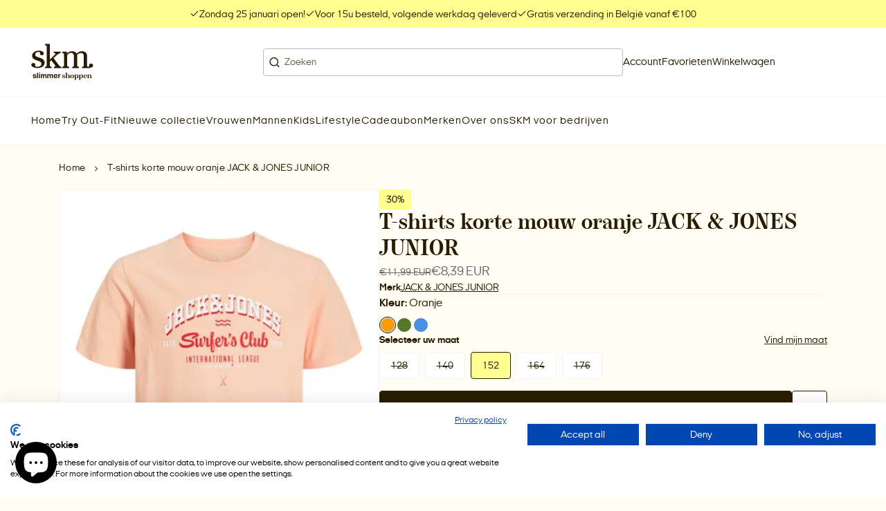

--- FILE ---
content_type: text/html; charset=utf-8
request_url: https://skm.be/products/t-shirts-korte-mouw-oranje-jack-jones-junior
body_size: 54104
content:
<!doctype html>
<html class="no-js" lang="nl">
  <head>
    <meta charset="utf-8">
    <meta http-equiv="X-UA-Compatible" content="IE=edge">
    <meta name="viewport" content="width=device-width,initial-scale=1,maximum-scale=1">

    <meta name="theme-color" content="">
    <meta name="apple-mobile-web-app-capable" content="yes">
    <meta name="apple-mobile-web-app-status-bar-style" content="default">

    <link rel="canonical" href="https://skm.be/products/t-shirts-korte-mouw-oranje-jack-jones-junior">
    <link rel="preconnect" href="https://cdn.shopify.com" crossorigin><!-- Google tag (gtag.js) -->
  <script async src="https://www.googletagmanager.com/gtag/js?id=AW-793705526"></script>
  <script>
    window.dataLayer = window.dataLayer || []
    function gtag() {
      dataLayer.push(arguments)
    }
    gtag('js', new Date())

    gtag('config', 'AW-793705526')
  </script><!-- Google Tag Manager -->
  <script>
    ;(function (w, d, s, l, i) {
      w[l] = w[l] || []
      w[l].push({ 'gtm.start': new Date().getTime(), event: 'gtm.js' })
      var f = d.getElementsByTagName(s)[0],
        j = d.createElement(s),
        dl = l != 'dataLayer' ? '&l=' + l : ''
      j.async = true
      j.src = 'https://www.googletagmanager.com/gtm.js?id=' + i + dl
      f.parentNode.insertBefore(j, f)
    })(window, document, 'script', 'dataLayer', 'GTM-57K7423')
  </script>
  <!-- End Google Tag Manager --><!-- Meta Pixel Code -->
  <script>
    !(function (f, b, e, v, n, t, s) {
      if (f.fbq) return
      n = f.fbq = function () {
        n.callMethod ? n.callMethod.apply(n, arguments) : n.queue.push(arguments)
      }
      if (!f._fbq) f._fbq = n
      n.push = n
      n.loaded = !0
      n.version = '2.0'
      n.queue = []
      t = b.createElement(e)
      t.async = !0
      t.src = v
      s = b.getElementsByTagName(e)[0]
      s.parentNode.insertBefore(t, s)
    })(window, document, 'script', 'https://connect.facebook.net/en_US/fbevents.js')
    fbq('init', '2334499553335438')
    fbq('track', 'PageView')
  </script>
  <noscript
    ><img
      height="1"
      width="1"
      style="display:none"
      src="https://www.facebook.com/tr?id=2334499553335438&ev=PageView&noscript=1"
  ></noscript>
  <!-- End Meta Pixel Code --><script type="text/javascript">
    ;(function (c, l, a, r, i, t, y) {
      c[a] =
        c[a] ||
        function () {
          ;(c[a].q = c[a].q || []).push(arguments)
        }
      t = l.createElement(r)
      t.async = 1
      t.src = 'https://www.clarity.ms/tag/' + i
      y = l.getElementsByTagName(r)[0]
      y.parentNode.insertBefore(t, y)
    })(window, document, 'clarity', 'script', 'h0o07g5cux')
  </script><link rel="icon" type="image/png" href="//skm.be/cdn/shop/files/Favicon-skm.png?crop=center&height=32&v=1755786748&width=32"><title>
      T-shirts korte mouw oranje JACK &amp; JONES JUNIOR
 &ndash; SKM</title><meta name="description" content="buiten materiaal: 100% katoenIedereen heeft ze: T-shirts. En dat is geen wonder. Je kunt ze in een handomdraai combineren met al je favoriete items. Gekamd jersey is elastisch en voelt zacht aan, perfect voor elke dag. Duik in de wereld van JACK &amp;amp; JONES Junior. Hier vind je de tofste items om je outfit helemaal tot">

<meta property="og:site_name" content="SKM">
<meta property="og:url" content="https://skm.be/products/t-shirts-korte-mouw-oranje-jack-jones-junior">
<meta property="og:title" content="T-shirts korte mouw oranje JACK &amp; JONES JUNIOR">
<meta property="og:type" content="product">
<meta property="og:description" content="buiten materiaal: 100% katoenIedereen heeft ze: T-shirts. En dat is geen wonder. Je kunt ze in een handomdraai combineren met al je favoriete items. Gekamd jersey is elastisch en voelt zacht aan, perfect voor elke dag. Duik in de wereld van JACK &amp;amp; JONES Junior. Hier vind je de tofste items om je outfit helemaal tot"><meta property="og:image" content="http://skm.be/cdn/shop/files/529776_01_65f03ac977db0c00113a9dd8.jpg?v=1730984043">
  <meta property="og:image:secure_url" content="https://skm.be/cdn/shop/files/529776_01_65f03ac977db0c00113a9dd8.jpg?v=1730984043">
  <meta property="og:image:width" content="384">
  <meta property="og:image:height" content="512"><meta property="og:price:amount" content="8,39">
  <meta property="og:price:currency" content="EUR"><meta name="twitter:card" content="summary_large_image">
<meta name="twitter:title" content="T-shirts korte mouw oranje JACK &amp; JONES JUNIOR">
<meta name="twitter:description" content="buiten materiaal: 100% katoenIedereen heeft ze: T-shirts. En dat is geen wonder. Je kunt ze in een handomdraai combineren met al je favoriete items. Gekamd jersey is elastisch en voelt zacht aan, perfect voor elke dag. Duik in de wereld van JACK &amp;amp; JONES Junior. Hier vind je de tofste items om je outfit helemaal tot">
<script src="//skm.be/cdn/shop/t/16/assets/base-script.min.js?v=144744537954877177981756479009" defer="defer"></script><script>window.performance && window.performance.mark && window.performance.mark('shopify.content_for_header.start');</script><meta name="google-site-verification" content="FvGc7ujU6OM3MoeDmJG43P3UczkclKwFac2ppGlMUGE">
<meta name="facebook-domain-verification" content="xqp1j7q74ewxi47jf9getwu8ap4vuu">
<meta id="shopify-digital-wallet" name="shopify-digital-wallet" content="/68819910972/digital_wallets/dialog">
<link rel="alternate" type="application/json+oembed" href="https://skm.be/products/t-shirts-korte-mouw-oranje-jack-jones-junior.oembed">
<script async="async" src="/checkouts/internal/preloads.js?locale=nl-BE"></script>
<script id="shopify-features" type="application/json">{"accessToken":"73128b12d7887ba6df8fefd27841a7b4","betas":["rich-media-storefront-analytics"],"domain":"skm.be","predictiveSearch":true,"shopId":68819910972,"locale":"nl"}</script>
<script>var Shopify = Shopify || {};
Shopify.shop = "shop-skm.myshopify.com";
Shopify.locale = "nl";
Shopify.currency = {"active":"EUR","rate":"1.0"};
Shopify.country = "BE";
Shopify.theme = {"name":"SKM - LIVE","id":182718169414,"schema_name":"Radikal","schema_version":"2.1.6","theme_store_id":null,"role":"main"};
Shopify.theme.handle = "null";
Shopify.theme.style = {"id":null,"handle":null};
Shopify.cdnHost = "skm.be/cdn";
Shopify.routes = Shopify.routes || {};
Shopify.routes.root = "/";</script>
<script type="module">!function(o){(o.Shopify=o.Shopify||{}).modules=!0}(window);</script>
<script>!function(o){function n(){var o=[];function n(){o.push(Array.prototype.slice.apply(arguments))}return n.q=o,n}var t=o.Shopify=o.Shopify||{};t.loadFeatures=n(),t.autoloadFeatures=n()}(window);</script>
<script id="shop-js-analytics" type="application/json">{"pageType":"product"}</script>
<script defer="defer" async type="module" src="//skm.be/cdn/shopifycloud/shop-js/modules/v2/client.init-shop-cart-sync_CwGft62q.nl.esm.js"></script>
<script defer="defer" async type="module" src="//skm.be/cdn/shopifycloud/shop-js/modules/v2/chunk.common_BAeYDmFP.esm.js"></script>
<script defer="defer" async type="module" src="//skm.be/cdn/shopifycloud/shop-js/modules/v2/chunk.modal_B9qqLDBC.esm.js"></script>
<script type="module">
  await import("//skm.be/cdn/shopifycloud/shop-js/modules/v2/client.init-shop-cart-sync_CwGft62q.nl.esm.js");
await import("//skm.be/cdn/shopifycloud/shop-js/modules/v2/chunk.common_BAeYDmFP.esm.js");
await import("//skm.be/cdn/shopifycloud/shop-js/modules/v2/chunk.modal_B9qqLDBC.esm.js");

  window.Shopify.SignInWithShop?.initShopCartSync?.({"fedCMEnabled":true,"windoidEnabled":true});

</script>
<script>(function() {
  var isLoaded = false;
  function asyncLoad() {
    if (isLoaded) return;
    isLoaded = true;
    var urls = ["https:\/\/cdn.instantbrandpage.lowfruitsolutions.com\/59be24abb4aad3782aa42b110b4646e4\/featured-slider-35eb460fa8c7439c19ede1901ffc41f3.js?shop=shop-skm.myshopify.com","https:\/\/cdn.instantbrandpage.lowfruitsolutions.com\/59be24abb4aad3782aa42b110b4646e4\/brand-page-7bbe7c8eca4dff40a67179230b242025.js?shop=shop-skm.myshopify.com","\/\/cdn.shopify.com\/proxy\/5d8059d217db6236bc99b92a104fa999a9c24b26d96cad3c4c4bbbc0f38c274c\/shopify-script-tags.s3.eu-west-1.amazonaws.com\/smartseo\/instantpage.js?shop=shop-skm.myshopify.com\u0026sp-cache-control=cHVibGljLCBtYXgtYWdlPTkwMA","https:\/\/chimpstatic.com\/mcjs-connected\/js\/users\/ce5315f8f204ae25cb3121862\/33d89ae08e7c751ab2e8caf36.js?shop=shop-skm.myshopify.com","\/\/cdn.shopify.com\/s\/files\/1\/0257\/0108\/9360\/t\/85\/assets\/usf-license.js?shop=shop-skm.myshopify.com"];
    for (var i = 0; i < urls.length; i++) {
      var s = document.createElement('script');
      s.type = 'text/javascript';
      s.async = true;
      s.src = urls[i];
      var x = document.getElementsByTagName('script')[0];
      x.parentNode.insertBefore(s, x);
    }
  };
  if(window.attachEvent) {
    window.attachEvent('onload', asyncLoad);
  } else {
    window.addEventListener('load', asyncLoad, false);
  }
})();</script>
<script id="__st">var __st={"a":68819910972,"offset":3600,"reqid":"a65a3828-2420-49b0-91e1-fd06dff42a83-1769308289","pageurl":"skm.be\/products\/t-shirts-korte-mouw-oranje-jack-jones-junior","u":"13214b15718c","p":"product","rtyp":"product","rid":14770346295622};</script>
<script>window.ShopifyPaypalV4VisibilityTracking = true;</script>
<script id="captcha-bootstrap">!function(){'use strict';const t='contact',e='account',n='new_comment',o=[[t,t],['blogs',n],['comments',n],[t,'customer']],c=[[e,'customer_login'],[e,'guest_login'],[e,'recover_customer_password'],[e,'create_customer']],r=t=>t.map((([t,e])=>`form[action*='/${t}']:not([data-nocaptcha='true']) input[name='form_type'][value='${e}']`)).join(','),a=t=>()=>t?[...document.querySelectorAll(t)].map((t=>t.form)):[];function s(){const t=[...o],e=r(t);return a(e)}const i='password',u='form_key',d=['recaptcha-v3-token','g-recaptcha-response','h-captcha-response',i],f=()=>{try{return window.sessionStorage}catch{return}},m='__shopify_v',_=t=>t.elements[u];function p(t,e,n=!1){try{const o=window.sessionStorage,c=JSON.parse(o.getItem(e)),{data:r}=function(t){const{data:e,action:n}=t;return t[m]||n?{data:e,action:n}:{data:t,action:n}}(c);for(const[e,n]of Object.entries(r))t.elements[e]&&(t.elements[e].value=n);n&&o.removeItem(e)}catch(o){console.error('form repopulation failed',{error:o})}}const l='form_type',E='cptcha';function T(t){t.dataset[E]=!0}const w=window,h=w.document,L='Shopify',v='ce_forms',y='captcha';let A=!1;((t,e)=>{const n=(g='f06e6c50-85a8-45c8-87d0-21a2b65856fe',I='https://cdn.shopify.com/shopifycloud/storefront-forms-hcaptcha/ce_storefront_forms_captcha_hcaptcha.v1.5.2.iife.js',D={infoText:'Beschermd door hCaptcha',privacyText:'Privacy',termsText:'Voorwaarden'},(t,e,n)=>{const o=w[L][v],c=o.bindForm;if(c)return c(t,g,e,D).then(n);var r;o.q.push([[t,g,e,D],n]),r=I,A||(h.body.append(Object.assign(h.createElement('script'),{id:'captcha-provider',async:!0,src:r})),A=!0)});var g,I,D;w[L]=w[L]||{},w[L][v]=w[L][v]||{},w[L][v].q=[],w[L][y]=w[L][y]||{},w[L][y].protect=function(t,e){n(t,void 0,e),T(t)},Object.freeze(w[L][y]),function(t,e,n,w,h,L){const[v,y,A,g]=function(t,e,n){const i=e?o:[],u=t?c:[],d=[...i,...u],f=r(d),m=r(i),_=r(d.filter((([t,e])=>n.includes(e))));return[a(f),a(m),a(_),s()]}(w,h,L),I=t=>{const e=t.target;return e instanceof HTMLFormElement?e:e&&e.form},D=t=>v().includes(t);t.addEventListener('submit',(t=>{const e=I(t);if(!e)return;const n=D(e)&&!e.dataset.hcaptchaBound&&!e.dataset.recaptchaBound,o=_(e),c=g().includes(e)&&(!o||!o.value);(n||c)&&t.preventDefault(),c&&!n&&(function(t){try{if(!f())return;!function(t){const e=f();if(!e)return;const n=_(t);if(!n)return;const o=n.value;o&&e.removeItem(o)}(t);const e=Array.from(Array(32),(()=>Math.random().toString(36)[2])).join('');!function(t,e){_(t)||t.append(Object.assign(document.createElement('input'),{type:'hidden',name:u})),t.elements[u].value=e}(t,e),function(t,e){const n=f();if(!n)return;const o=[...t.querySelectorAll(`input[type='${i}']`)].map((({name:t})=>t)),c=[...d,...o],r={};for(const[a,s]of new FormData(t).entries())c.includes(a)||(r[a]=s);n.setItem(e,JSON.stringify({[m]:1,action:t.action,data:r}))}(t,e)}catch(e){console.error('failed to persist form',e)}}(e),e.submit())}));const S=(t,e)=>{t&&!t.dataset[E]&&(n(t,e.some((e=>e===t))),T(t))};for(const o of['focusin','change'])t.addEventListener(o,(t=>{const e=I(t);D(e)&&S(e,y())}));const B=e.get('form_key'),M=e.get(l),P=B&&M;t.addEventListener('DOMContentLoaded',(()=>{const t=y();if(P)for(const e of t)e.elements[l].value===M&&p(e,B);[...new Set([...A(),...v().filter((t=>'true'===t.dataset.shopifyCaptcha))])].forEach((e=>S(e,t)))}))}(h,new URLSearchParams(w.location.search),n,t,e,['guest_login'])})(!0,!0)}();</script>
<script integrity="sha256-4kQ18oKyAcykRKYeNunJcIwy7WH5gtpwJnB7kiuLZ1E=" data-source-attribution="shopify.loadfeatures" defer="defer" src="//skm.be/cdn/shopifycloud/storefront/assets/storefront/load_feature-a0a9edcb.js" crossorigin="anonymous"></script>
<script data-source-attribution="shopify.dynamic_checkout.dynamic.init">var Shopify=Shopify||{};Shopify.PaymentButton=Shopify.PaymentButton||{isStorefrontPortableWallets:!0,init:function(){window.Shopify.PaymentButton.init=function(){};var t=document.createElement("script");t.src="https://skm.be/cdn/shopifycloud/portable-wallets/latest/portable-wallets.nl.js",t.type="module",document.head.appendChild(t)}};
</script>
<script data-source-attribution="shopify.dynamic_checkout.buyer_consent">
  function portableWalletsHideBuyerConsent(e){var t=document.getElementById("shopify-buyer-consent"),n=document.getElementById("shopify-subscription-policy-button");t&&n&&(t.classList.add("hidden"),t.setAttribute("aria-hidden","true"),n.removeEventListener("click",e))}function portableWalletsShowBuyerConsent(e){var t=document.getElementById("shopify-buyer-consent"),n=document.getElementById("shopify-subscription-policy-button");t&&n&&(t.classList.remove("hidden"),t.removeAttribute("aria-hidden"),n.addEventListener("click",e))}window.Shopify?.PaymentButton&&(window.Shopify.PaymentButton.hideBuyerConsent=portableWalletsHideBuyerConsent,window.Shopify.PaymentButton.showBuyerConsent=portableWalletsShowBuyerConsent);
</script>
<script data-source-attribution="shopify.dynamic_checkout.cart.bootstrap">document.addEventListener("DOMContentLoaded",(function(){function t(){return document.querySelector("shopify-accelerated-checkout-cart, shopify-accelerated-checkout")}if(t())Shopify.PaymentButton.init();else{new MutationObserver((function(e,n){t()&&(Shopify.PaymentButton.init(),n.disconnect())})).observe(document.body,{childList:!0,subtree:!0})}}));
</script>

<script>window.performance && window.performance.mark && window.performance.mark('shopify.content_for_header.end');</script>
    <script>window._usfTheme={
    id:182718169414,
    name:"Radikal",
    version:"2.1.6",
    vendor:"Radikal",
    applied:1,
    assetUrl:"//skm.be/cdn/shop/t/16/assets/usf-boot.js?v=35096411822646067251764929723"
};
window._usfCustomerTags = null;
window._usfCollectionId = null;
window._usfCollectionDefaultSort = null;
window._usfLocale = "nl";
window._usfRootUrl = "\/";
window.usf = {
  settings: {"online":1,"version":"1.0.2.4112","shop":"shop-skm.myshopify.com","siteId":"0637f2ff-f370-4b94-a8a0-440afe30cf7a","resUrl":"//cdn.shopify.com/s/files/1/0257/0108/9360/t/85/assets/","analyticsApiUrl":"https://svc-4-analytics-usf.hotyon.com/set","searchSvcUrl":"https://svc-4-usf.hotyon.com/","enabledPlugins":["wishlist-king"],"mobileBreakpoint":767,"decimals":2,"decimalDisplay":",","thousandSeparator":".","currency":"EUR","priceLongFormat":"€{0} EUR","priceFormat":"€{0}","plugins":{},"revision":86784877,"filters":{"desktopLikeMobile":1,"filtersHorzStyle":"default","filtersHorzPosition":"left","filtersMobileStyle":"default"},"instantSearch":{"online":1,"searchBoxSelector":"input[name=q]","numOfSuggestions":6,"numOfProductMatches":6,"numOfCollections":4,"numOfPages":4,"layout":"two-columns","productDisplayType":"list","productColumnPosition":"left","productsPerRow":2,"showPopularProducts":1,"numOfPopularProducts":6,"numOfRecentSearches":5},"search":{"online":1,"sortFields":["-discount","-date","r","title","-title","-price","price","date"],"searchResultsUrl":"/pages/search-results","more":"more","itemsPerPage":30,"imageSizeType":"fixed","imageSize":"600,350","showSearchInputOnSearchPage":1,"showAltImage":1,"showVendor":1,"showSale":1,"showSoldOut":1,"canChangeUrl":1},"collections":{"online":1,"collectionsPageUrl":"/pages/collections"},"filterNavigation":{"showFilterArea":1,"showSingle":1,"showProductCount":1},"translation_nl":{"search":"Zoek","latestSearches":"Laatste zoekopdrachten","popularSearches":"Populaire zoekopdrachten","viewAllResultsFor":"Bekijk alle resultaten voor <span class=\"usf-highlight\">{0}</span>","viewAllResults":"Alle resultaten bekijken","noMatchesFoundFor":"Geen overeenkomende events gevonden voor \"<b>{0}</b>\". Probeer het opnieuw met een andere term.","productSearchResultWithTermSummary":"<b>{0}</b> resultaten for '<b>{1}</b>'","productSearchResultSummary":"<b>{0}</b> producten","productSearchNoResults":"<h2>Geen overeenkomst voor '<b>{0}</b>'.</h2><p>Maar geef niet op - controleer de filters, spelling of probeer minder specifieke zoektermen.</p>","productSearchNoResultsEmptyTerm":"<h2>Geen resultaten gevonden.</h2><p>Maar geef niet op - controleer de filters of probeer minder specifieke termen.</p>","clearAll":"Alles wissen","clear":"Wissen","clearAllFilters":"Wis alle filters","clearFiltersBy":"Filters wissen op {0}","filterBy":"Filter op {0}","sort":"Sorteer","sortBy_r":"Relevantie","sortBy_title":"Titel: A-Z","sortBy_-title":"Titel: Z-A","sortBy_date":"Datum: Oud naar Nieuw","sortBy_-date":"Datum: Nieuw voor oud","sortBy_price":"Prijs: Laag naar Hoog","sortBy_-price":"Prijs: van hoog naar laag","sortBy_percentSale":"Percent sales: Low to High","sortBy_-percentSale":"Percent sales: High to Low","sortBy_-discount":"Korting: Hoog naar Laag","sortBy_bestselling":"Best verkocht","sortBy_-available":"Inventaris: Hoog naar laag","sortBy_producttype":"Type product: A-Z","sortBy_-producttype":"Type product: Z-A","sortBy_random":"Random","filters":"Filters","filterOptions":"Zoek op merk","clearFilterOptions":"Alle filteropties wissen","youHaveViewed":"Je hebt {0} van {1} producten bekeken","loadMore":"Meer laden","loadPrev":"Vorige laden","productMatches":"Product komt overeen","trending":"Trending","didYouMean":"Sorry, niets gevonden voor '<b>{0}</b>'.<br>Bedoelde je '<b>{1}</b>'?","searchSuggestions":"Zoeksuggesties","popularSearch":"Popular search","quantity":"Hoeveelheid","selectedVariantNotAvailable":"De geselecteerde variant is niet beschikbaar.","addToCart":"In winkelwagen","seeFullDetails":"Bekijk alle details","chooseOptions":"Opties kiezen","quickView":"Snel bekijken","sale":"Korting","save":"Bespaar","soldOut":"Uitverkocht","viewItems":"Bekijk producten","more":"Meer","all":"Alle","prevPage":"Vorige pagina","gotoPage":"Ga naar pagina {0}","nextPage":"Volgende pagina","from":"Vanaf","collections":"Collecties","pages":"Pagina's","sortBy_option:Maat X":"Maat X: A-Z","sortBy_-option:Maat X":"Maat X: Z-A","sortBy_option:Maat Y":"Maat Y: A-Z","sortBy_-option:Maat Y":"Maat Y: Z-A","sortBy_option:Waarde":"Waarde: A-Z","sortBy_-option:Waarde":"Waarde: Z-A","sortBy_varMetafield:custom.ean":"custom.ean: A-Z","sortBy_-varMetafield:custom.ean":"custom.ean: Z-A","sortBy_metafield:custom.ean":"custom.ean: A-Z","sortBy_-metafield:custom.ean":"custom.ean: Z-A","sortBy_varMetafield:softtouch.ean":"softtouch.ean: A-Z","sortBy_-varMetafield:softtouch.ean":"softtouch.ean: Z-A","sortBy_varMetafield:MyNamespace.MyKey1":"MyNamespace.MyKey1: A-Z","sortBy_-varMetafield:MyNamespace.MyKey1":"MyNamespace.MyKey1: Z-A","sortBy_option:Kleur":"Kleur: A-Z","sortBy_-option:Kleur":"Kleur: Z-A","sortBy_metafield:custom.trends_tags":"custom.trends_tags: A-Z","sortBy_-metafield:custom.trends_tags":"custom.trends_tags: Z-A","sortBy_metafield:custom.extra_tags":"custom.extra_tags: A-Z","sortBy_-metafield:custom.extra_tags":"custom.extra_tags: Z-A","sortBy_metafield:custom.tags_3_11_giftshop":"custom.tags_3_11_giftshop: A-Z","sortBy_-metafield:custom.tags_3_11_giftshop":"custom.tags_3_11_giftshop: Z-A","sortBy_metafield:custom.tags_3_11":"custom.tags_3_11: A-Z","sortBy_-metafield:custom.tags_3_11":"custom.tags_3_11: Z-A"}}
}
window._usfB2BEnabled = null;
window._usfCurrentLocationId = null;
</script>
<script src="//skm.be/cdn/shop/t/16/assets/usf-boot.js?v=35096411822646067251764929723" async></script>
<style data-shopify></style><style data-shopify>@font-face {
    font-family: 'boutiqueserif';
    font-style: normal;
    font-weight: 400;
    font-display: swap;
    src: url(//skm.be/cdn/shop/t/16/assets/boutiqueserif-mmedium-webfont.eot?v=182021558400103289421756109732);
    src: url(//skm.be/cdn/shop/t/16/assets/boutiqueserif-mmedium-webfont.eot?%23iefix&v=182021558400103289421756109732) format('embedded-opentype'),
        url(//skm.be/cdn/shop/t/16/assets/boutiqueserif-mmedium-webfont.woff2?v=131547480097697680701756109732) format('woff2'),
        url(//skm.be/cdn/shop/t/16/assets/boutiqueserif-mmedium-webfont.woff?v=162059812832980248331756109732) format('woff'),
        url(//skm.be/cdn/shop/t/16/assets/boutiqueserif-mmedium-webfont.ttf?v=107631226653762318271756109732) format('truetype'),
        url(//skm.be/cdn/shop/t/16/assets/boutiqueserif-mmedium-webfont.svg?v=33765286695921456921756109732) format('svg');
  }

  @font-face {
    font-family: 'italianplateno';
    font-style: normal;
    font-weight: 400;
    font-display: swap;
    src: url(//skm.be/cdn/shop/t/16/assets/italianplateno1expanded-regular-webfont.eot?v=1051919779242469061756109732);
    src: url(//skm.be/cdn/shop/t/16/assets/italianplateno1expanded-regular-webfont.eot?%23iefix&v=1051919779242469061756109732) format('embedded-opentype'),
        url(//skm.be/cdn/shop/t/16/assets/italianplateno1expanded-regular-webfont.woff2?v=173274907629966110881756109732) format('woff2'),
        url(//skm.be/cdn/shop/t/16/assets/italianplateno1expanded-regular-webfont.woff?v=41645296319482751171756109732) format('woff'),
        url(//skm.be/cdn/shop/t/16/assets/italianplateno1expanded-regular-webfont.ttf?v=1792904584865067121756109732) format('truetype'),
        url(//skm.be/cdn/shop/t/16/assets/italianplateno1expanded-regular-webfont.svg?v=8908719441412511481756109732) format('svg');
  }

   @font-face {
    font-family: 'italianplateno';
    font-style: normal;
    font-weight: 600;
    font-display: swap;
    src: url(//skm.be/cdn/shop/t/16/assets/italianplateno1expanded-medium-webfont.eot?v=164826458468264258841756109732);
    src: url(//skm.be/cdn/shop/t/16/assets/italianplateno1expanded-medium-webfont.eot?%23iefix&v=164826458468264258841756109732) format('embedded-opentype'),
        url(//skm.be/cdn/shop/t/16/assets/italianplateno1expanded-medium-webfont.woff2?v=56768032714133661531756109732) format('woff2'),
        url(//skm.be/cdn/shop/t/16/assets/italianplateno1expanded-medium-webfont.woff?v=73316394125192712121756109732) format('woff'),
        url(//skm.be/cdn/shop/t/16/assets/italianplateno1expanded-medium-webfont.ttf?v=117242760629706167041756109732) format('truetype'),
        url(//skm.be/cdn/shop/t/16/assets/italianplateno1expanded-medium-webfont.svg?v=40195759191222979791756109732) format('svg');
  }

   @font-face {
    font-family: 'italianplateno';
    font-style: normal;
    font-weight: 700;
    font-display: swap;
    src: url(//skm.be/cdn/shop/t/16/assets/italianplateno1expanded-bold-webfont.eot?v=103403791996793587091756109732);
    src: url(//skm.be/cdn/shop/t/16/assets/italianplateno1expanded-bold-webfont.eot?%23iefix&v=103403791996793587091756109732) format('embedded-opentype'),
        url(//skm.be/cdn/shop/t/16/assets/italianplateno1expanded-bold-webfont.woff2?v=181368257776790668461756109732) format('woff2'),
        url(//skm.be/cdn/shop/t/16/assets/italianplateno1expanded-bold-webfont.woff?v=117055752790938227261756109732) format('woff'),
        url(//skm.be/cdn/shop/t/16/assets/italianplateno1expanded-bold-webfont.ttf?v=153501120722973585001756109732) format('truetype'),
        url(//skm.be/cdn/shop/t/16/assets/italianplateno1expanded-bold-webfont.svg?v=128471615877917912221756109732) format('svg');
  }</style><style data-shopify>
  :root {
    /**
    * Typography
    */--ff-primary: italianplateno, sans-serif;--ff-secondary: italianplateno, sans-serif;
      --ff-secondary-weight: 700;--ff-accent: boutiqueserif, sans-serif;

    --fs-body-scale: 1.0;
    --fs-heading-scale: 1.0;

    /**
    * Layout
    */
    --layout-container-width: 1600px;
    --layout-container-pdp-width: 1200px;
    --layout-site-padding-desktop: 45px;
    --layout-site-padding-mobile: 20px;

    --layout-column-grid-gap: 50px;
    --layout-row-grid-gap: 50px;

    /*
      Borders
    */
    --border-radius: 0px;

    /*
      Buttons
    */
    --button-border-radius: 4px;
    --button-letter-case: unset;

    /*
      Policy pages
    */}

  /**
  * Color
  */
  :root {
    --color-white: 255,255,255;
    --color-black: 0,0,0;

    /**
    * Cookie banner colors
    */
    
    --color-cookiebanner-heading: 41,28,0;
    --color-cookiebanner-text: 41,28,0;
    --color-cookiebanner-background: 255,253,244;
    --color-cookiebanner-button: 255,255,144;
    --color-cookiebanner-button-label: 41,28,0;
    --color-cookiebanner-button-hover: 41,28,0;
    --color-cookiebanner-button-hover-label: 255,255,255;
    --color-cookiebanner-border: 189,189,189;
    --color-cookiebanner-accent: 255,255,144;
    --color-cookiebanner-accent-label: 41,28,0;
    --color-cookiebanner-success: 49,208,170;
    --color-cookiebanner-error: 232,101,92;
  }:root,.u-color--scheme-1 {
      --color-heading: 41,28,0;
      --color-text: 41,28,0;
      --color-text-secondary: 102,102,102;
      --color-background: 255,253,244;
      --color-button: 255,255,144;
      --color-button-label: 41,28,0;
      --color-button-hover: 41,28,0;
      --color-button-hover-label: 255,255,255;
      --color-border: 189,189,189;
      --color-border-secondary: 242,243,245;
      --color-accent: 255,255,144;
      --color-accent-label: 41,28,0;
      --color-success: 49,208,170;
      --color-error: 232,101,92;

    }.u-color--scheme-2 {
      --color-heading: 41,28,0;
      --color-text: 41,28,0;
      --color-text-secondary: 102,102,102;
      --color-background: 255,255,255;
      --color-button: 255,255,144;
      --color-button-label: 41,28,0;
      --color-button-hover: 41,28,0;
      --color-button-hover-label: 189,189,189;
      --color-border: 189,189,189;
      --color-border-secondary: 242,243,245;
      --color-accent: 255,255,144;
      --color-accent-label: 41,28,0;
      --color-success: 49,208,170;
      --color-error: 232,101,92;

    }.u-color--scheme-3 {
      --color-heading: 41,28,0;
      --color-text: 41,28,0;
      --color-text-secondary: 102,102,102;
      --color-background: 255,255,144;
      --color-button: 41,28,0;
      --color-button-label: 255,253,244;
      --color-button-hover: 41,28,0;
      --color-button-hover-label: 255,255,144;
      --color-border: 189,189,189;
      --color-border-secondary: 242,243,245;
      --color-accent: 255,255,144;
      --color-accent-label: 255,253,244;
      --color-success: 49,208,170;
      --color-error: 232,101,92;

    }.u-color--scheme-d44eeb13-0fdc-4188-9bfd-2efd39184e27 {
      --color-heading: 255,255,255;
      --color-text: 255,255,255;
      --color-text-secondary: 102,102,102;
      --color-background: 41,28,0;
      --color-button: 255,255,144;
      --color-button-label: 41,28,0;
      --color-button-hover: 41,28,0;
      --color-button-hover-label: 255,253,244;
      --color-border: 189,189,189;
      --color-border-secondary: 242,243,245;
      --color-accent: 255,255,144;
      --color-accent-label: 41,28,0;
      --color-success: 49,208,170;
      --color-error: 232,101,92;

    }.u-color--scheme-1144c263-5959-48e8-8453-a43a700a1aef {
      --color-heading: 41,28,0;
      --color-text: 41,28,0;
      --color-text-secondary: 102,102,102;
      --color-background: 255,253,244;
      --color-button: 255,255,144;
      --color-button-label: 41,28,0;
      --color-button-hover: 41,28,0;
      --color-button-hover-label: 189,189,189;
      --color-border: 189,189,189;
      --color-border-secondary: 242,243,245;
      --color-accent: 255,255,144;
      --color-accent-label: 41,28,0;
      --color-success: 49,208,170;
      --color-error: 232,101,92;

    }.u-color--scheme-9fdc53e1-dc2d-4489-bd16-5f136cc7c024 {
      --color-heading: 255,255,144;
      --color-text: 242,243,245;
      --color-text-secondary: 189,189,189;
      --color-background: 0,0,0;
      --color-button: 255,255,144;
      --color-button-label: 41,28,0;
      --color-button-hover: 41,28,0;
      --color-button-hover-label: 189,189,189;
      --color-border: 189,189,189;
      --color-border-secondary: 242,243,245;
      --color-accent: 255,255,144;
      --color-accent-label: 41,28,0;
      --color-success: 49,208,170;
      --color-error: 232,101,92;

    }.u-color--scheme-8af6945e-345f-4099-a1c1-7f24e6d2a62f {
      --color-heading: 255,255,144;
      --color-text: 255,255,144;
      --color-text-secondary: 255,255,144;
      --color-background: 255,253,244;
      --color-button: 255,255,144;
      --color-button-label: 41,28,0;
      --color-button-hover: 41,28,0;
      --color-button-hover-label: 189,189,189;
      --color-border: 189,189,189;
      --color-border-secondary: 242,243,245;
      --color-accent: 255,255,144;
      --color-accent-label: 41,28,0;
      --color-success: 49,208,170;
      --color-error: 232,101,92;

    }.u-color--scheme-a7253413-e497-44ca-8f61-a0bb663d0e95 {
      --color-heading: 41,28,0;
      --color-text: 41,28,0;
      --color-text-secondary: 102,102,102;
      --color-background: 255,253,244;
      --color-button: 255,255,144;
      --color-button-label: 41,28,0;
      --color-button-hover: 41,28,0;
      --color-button-hover-label: 255,255,255;
      --color-border: 189,189,189;
      --color-border-secondary: 242,243,245;
      --color-accent: 255,255,144;
      --color-accent-label: 41,28,0;
      --color-success: 49,208,170;
      --color-error: 232,101,92;

    }.u-color--scheme-56f0d893-de73-47d1-978a-f828cf47fdc4 {
      --color-heading: 255,255,255;
      --color-text: 255,255,255;
      --color-text-secondary: 255,255,255;
      --color-background: 255,253,244;
      --color-button: 255,255,144;
      --color-button-label: 41,28,0;
      --color-button-hover: 41,28,0;
      --color-button-hover-label: 255,255,255;
      --color-border: 189,189,189;
      --color-border-secondary: 242,243,245;
      --color-accent: 255,253,244;
      --color-accent-label: 255,253,244;
      --color-success: 49,208,170;
      --color-error: 232,101,92;

    }body, .u-color--scheme-1, .u-color--scheme-2, .u-color--scheme-3, .u-color--scheme-d44eeb13-0fdc-4188-9bfd-2efd39184e27, .u-color--scheme-1144c263-5959-48e8-8453-a43a700a1aef, .u-color--scheme-9fdc53e1-dc2d-4489-bd16-5f136cc7c024, .u-color--scheme-8af6945e-345f-4099-a1c1-7f24e6d2a62f, .u-color--scheme-a7253413-e497-44ca-8f61-a0bb663d0e95, .u-color--scheme-56f0d893-de73-47d1-978a-f828cf47fdc4 {
    color: rgb(var(--color-text));
    background-color: rgb(var(--color-background));
  }
</style>
<link href="//skm.be/cdn/shop/t/16/assets/base-style.min.css?v=4865458394951114641758031473" rel="stylesheet" type="text/css" media="all" />
<!-- BEGIN app block: shopify://apps/rt-facebook-messenger-chat/blocks/app-embed/f9ff3e5c-12a9-4672-9e53-b37aff0a3a98 --><script>
  window.roarJs = window.roarJs || {};
  roarJs.MessengerConfig = {
    metafields: {
      shop: "shop-skm.myshopify.com",
      settings: {"enabled":"1","page_id":"514847715215035","locale":"nl_NL","param":{"show_on_all":"1","show_on_home":"1","show_on_product":"1","show_on_collection":"1","show_on_cart":"1"},"exitintent":{"disabled":"1","expire":"0","favicon":{"enabled":"1","message":"You have a message!"},"popup":{"enabled":"1","line1":"Before you leave","line2":"We'd love to give you a 15% discount","line3":"For the next purchase","discount":"DISCOUNT_CODE"},"style":{"gradient":"preset","pattern":"0","custom":{"color":"#ffffff","background":"#0084ff"}}},"only1":"true"},
      moneyFormat: "€{{amount_with_comma_separator}}"
    }
  }
</script>


<!-- END app block --><!-- BEGIN app block: shopify://apps/c-hub-customer-accounts/blocks/app-embed/0fb3ba0b-4c65-4919-a85a-48bc2d368e9c --><script>(function () { try { localStorage.removeItem('chInitPageLoad'); } catch (error) {}})();</script><!-- END app block --><!-- BEGIN app block: shopify://apps/microsoft-clarity/blocks/clarity_js/31c3d126-8116-4b4a-8ba1-baeda7c4aeea -->
<script type="text/javascript">
  (function (c, l, a, r, i, t, y) {
    c[a] = c[a] || function () { (c[a].q = c[a].q || []).push(arguments); };
    t = l.createElement(r); t.async = 1; t.src = "https://www.clarity.ms/tag/" + i + "?ref=shopify";
    y = l.getElementsByTagName(r)[0]; y.parentNode.insertBefore(t, y);

    c.Shopify.loadFeatures([{ name: "consent-tracking-api", version: "0.1" }], error => {
      if (error) {
        console.error("Error loading Shopify features:", error);
        return;
      }

      c[a]('consentv2', {
        ad_Storage: c.Shopify.customerPrivacy.marketingAllowed() ? "granted" : "denied",
        analytics_Storage: c.Shopify.customerPrivacy.analyticsProcessingAllowed() ? "granted" : "denied",
      });
    });

    l.addEventListener("visitorConsentCollected", function (e) {
      c[a]('consentv2', {
        ad_Storage: e.detail.marketingAllowed ? "granted" : "denied",
        analytics_Storage: e.detail.analyticsAllowed ? "granted" : "denied",
      });
    });
  })(window, document, "clarity", "script", "td75p99c5k");
</script>



<!-- END app block --><script src="https://cdn.shopify.com/extensions/4d222ec0-47a3-429d-b87c-5b14215dc0f5/1.0.0/assets/messenger.js" type="text/javascript" defer="defer"></script>
<link href="https://cdn.shopify.com/extensions/4d222ec0-47a3-429d-b87c-5b14215dc0f5/1.0.0/assets/messenger.css" rel="stylesheet" type="text/css" media="all">
<script src="https://cdn.shopify.com/extensions/e8878072-2f6b-4e89-8082-94b04320908d/inbox-1254/assets/inbox-chat-loader.js" type="text/javascript" defer="defer"></script>
<link href="https://monorail-edge.shopifysvc.com" rel="dns-prefetch">
<script>(function(){if ("sendBeacon" in navigator && "performance" in window) {try {var session_token_from_headers = performance.getEntriesByType('navigation')[0].serverTiming.find(x => x.name == '_s').description;} catch {var session_token_from_headers = undefined;}var session_cookie_matches = document.cookie.match(/_shopify_s=([^;]*)/);var session_token_from_cookie = session_cookie_matches && session_cookie_matches.length === 2 ? session_cookie_matches[1] : "";var session_token = session_token_from_headers || session_token_from_cookie || "";function handle_abandonment_event(e) {var entries = performance.getEntries().filter(function(entry) {return /monorail-edge.shopifysvc.com/.test(entry.name);});if (!window.abandonment_tracked && entries.length === 0) {window.abandonment_tracked = true;var currentMs = Date.now();var navigation_start = performance.timing.navigationStart;var payload = {shop_id: 68819910972,url: window.location.href,navigation_start,duration: currentMs - navigation_start,session_token,page_type: "product"};window.navigator.sendBeacon("https://monorail-edge.shopifysvc.com/v1/produce", JSON.stringify({schema_id: "online_store_buyer_site_abandonment/1.1",payload: payload,metadata: {event_created_at_ms: currentMs,event_sent_at_ms: currentMs}}));}}window.addEventListener('pagehide', handle_abandonment_event);}}());</script>
<script id="web-pixels-manager-setup">(function e(e,d,r,n,o){if(void 0===o&&(o={}),!Boolean(null===(a=null===(i=window.Shopify)||void 0===i?void 0:i.analytics)||void 0===a?void 0:a.replayQueue)){var i,a;window.Shopify=window.Shopify||{};var t=window.Shopify;t.analytics=t.analytics||{};var s=t.analytics;s.replayQueue=[],s.publish=function(e,d,r){return s.replayQueue.push([e,d,r]),!0};try{self.performance.mark("wpm:start")}catch(e){}var l=function(){var e={modern:/Edge?\/(1{2}[4-9]|1[2-9]\d|[2-9]\d{2}|\d{4,})\.\d+(\.\d+|)|Firefox\/(1{2}[4-9]|1[2-9]\d|[2-9]\d{2}|\d{4,})\.\d+(\.\d+|)|Chrom(ium|e)\/(9{2}|\d{3,})\.\d+(\.\d+|)|(Maci|X1{2}).+ Version\/(15\.\d+|(1[6-9]|[2-9]\d|\d{3,})\.\d+)([,.]\d+|)( \(\w+\)|)( Mobile\/\w+|) Safari\/|Chrome.+OPR\/(9{2}|\d{3,})\.\d+\.\d+|(CPU[ +]OS|iPhone[ +]OS|CPU[ +]iPhone|CPU IPhone OS|CPU iPad OS)[ +]+(15[._]\d+|(1[6-9]|[2-9]\d|\d{3,})[._]\d+)([._]\d+|)|Android:?[ /-](13[3-9]|1[4-9]\d|[2-9]\d{2}|\d{4,})(\.\d+|)(\.\d+|)|Android.+Firefox\/(13[5-9]|1[4-9]\d|[2-9]\d{2}|\d{4,})\.\d+(\.\d+|)|Android.+Chrom(ium|e)\/(13[3-9]|1[4-9]\d|[2-9]\d{2}|\d{4,})\.\d+(\.\d+|)|SamsungBrowser\/([2-9]\d|\d{3,})\.\d+/,legacy:/Edge?\/(1[6-9]|[2-9]\d|\d{3,})\.\d+(\.\d+|)|Firefox\/(5[4-9]|[6-9]\d|\d{3,})\.\d+(\.\d+|)|Chrom(ium|e)\/(5[1-9]|[6-9]\d|\d{3,})\.\d+(\.\d+|)([\d.]+$|.*Safari\/(?![\d.]+ Edge\/[\d.]+$))|(Maci|X1{2}).+ Version\/(10\.\d+|(1[1-9]|[2-9]\d|\d{3,})\.\d+)([,.]\d+|)( \(\w+\)|)( Mobile\/\w+|) Safari\/|Chrome.+OPR\/(3[89]|[4-9]\d|\d{3,})\.\d+\.\d+|(CPU[ +]OS|iPhone[ +]OS|CPU[ +]iPhone|CPU IPhone OS|CPU iPad OS)[ +]+(10[._]\d+|(1[1-9]|[2-9]\d|\d{3,})[._]\d+)([._]\d+|)|Android:?[ /-](13[3-9]|1[4-9]\d|[2-9]\d{2}|\d{4,})(\.\d+|)(\.\d+|)|Mobile Safari.+OPR\/([89]\d|\d{3,})\.\d+\.\d+|Android.+Firefox\/(13[5-9]|1[4-9]\d|[2-9]\d{2}|\d{4,})\.\d+(\.\d+|)|Android.+Chrom(ium|e)\/(13[3-9]|1[4-9]\d|[2-9]\d{2}|\d{4,})\.\d+(\.\d+|)|Android.+(UC? ?Browser|UCWEB|U3)[ /]?(15\.([5-9]|\d{2,})|(1[6-9]|[2-9]\d|\d{3,})\.\d+)\.\d+|SamsungBrowser\/(5\.\d+|([6-9]|\d{2,})\.\d+)|Android.+MQ{2}Browser\/(14(\.(9|\d{2,})|)|(1[5-9]|[2-9]\d|\d{3,})(\.\d+|))(\.\d+|)|K[Aa][Ii]OS\/(3\.\d+|([4-9]|\d{2,})\.\d+)(\.\d+|)/},d=e.modern,r=e.legacy,n=navigator.userAgent;return n.match(d)?"modern":n.match(r)?"legacy":"unknown"}(),u="modern"===l?"modern":"legacy",c=(null!=n?n:{modern:"",legacy:""})[u],f=function(e){return[e.baseUrl,"/wpm","/b",e.hashVersion,"modern"===e.buildTarget?"m":"l",".js"].join("")}({baseUrl:d,hashVersion:r,buildTarget:u}),m=function(e){var d=e.version,r=e.bundleTarget,n=e.surface,o=e.pageUrl,i=e.monorailEndpoint;return{emit:function(e){var a=e.status,t=e.errorMsg,s=(new Date).getTime(),l=JSON.stringify({metadata:{event_sent_at_ms:s},events:[{schema_id:"web_pixels_manager_load/3.1",payload:{version:d,bundle_target:r,page_url:o,status:a,surface:n,error_msg:t},metadata:{event_created_at_ms:s}}]});if(!i)return console&&console.warn&&console.warn("[Web Pixels Manager] No Monorail endpoint provided, skipping logging."),!1;try{return self.navigator.sendBeacon.bind(self.navigator)(i,l)}catch(e){}var u=new XMLHttpRequest;try{return u.open("POST",i,!0),u.setRequestHeader("Content-Type","text/plain"),u.send(l),!0}catch(e){return console&&console.warn&&console.warn("[Web Pixels Manager] Got an unhandled error while logging to Monorail."),!1}}}}({version:r,bundleTarget:l,surface:e.surface,pageUrl:self.location.href,monorailEndpoint:e.monorailEndpoint});try{o.browserTarget=l,function(e){var d=e.src,r=e.async,n=void 0===r||r,o=e.onload,i=e.onerror,a=e.sri,t=e.scriptDataAttributes,s=void 0===t?{}:t,l=document.createElement("script"),u=document.querySelector("head"),c=document.querySelector("body");if(l.async=n,l.src=d,a&&(l.integrity=a,l.crossOrigin="anonymous"),s)for(var f in s)if(Object.prototype.hasOwnProperty.call(s,f))try{l.dataset[f]=s[f]}catch(e){}if(o&&l.addEventListener("load",o),i&&l.addEventListener("error",i),u)u.appendChild(l);else{if(!c)throw new Error("Did not find a head or body element to append the script");c.appendChild(l)}}({src:f,async:!0,onload:function(){if(!function(){var e,d;return Boolean(null===(d=null===(e=window.Shopify)||void 0===e?void 0:e.analytics)||void 0===d?void 0:d.initialized)}()){var d=window.webPixelsManager.init(e)||void 0;if(d){var r=window.Shopify.analytics;r.replayQueue.forEach((function(e){var r=e[0],n=e[1],o=e[2];d.publishCustomEvent(r,n,o)})),r.replayQueue=[],r.publish=d.publishCustomEvent,r.visitor=d.visitor,r.initialized=!0}}},onerror:function(){return m.emit({status:"failed",errorMsg:"".concat(f," has failed to load")})},sri:function(e){var d=/^sha384-[A-Za-z0-9+/=]+$/;return"string"==typeof e&&d.test(e)}(c)?c:"",scriptDataAttributes:o}),m.emit({status:"loading"})}catch(e){m.emit({status:"failed",errorMsg:(null==e?void 0:e.message)||"Unknown error"})}}})({shopId: 68819910972,storefrontBaseUrl: "https://skm.be",extensionsBaseUrl: "https://extensions.shopifycdn.com/cdn/shopifycloud/web-pixels-manager",monorailEndpoint: "https://monorail-edge.shopifysvc.com/unstable/produce_batch",surface: "storefront-renderer",enabledBetaFlags: ["2dca8a86"],webPixelsConfigList: [{"id":"2663350598","configuration":"{\"projectId\":\"td75p99c5k\"}","eventPayloadVersion":"v1","runtimeContext":"STRICT","scriptVersion":"cf1781658ed156031118fc4bbc2ed159","type":"APP","apiClientId":240074326017,"privacyPurposes":[],"capabilities":["advanced_dom_events"],"dataSharingAdjustments":{"protectedCustomerApprovalScopes":["read_customer_personal_data"]}},{"id":"1101070662","configuration":"{\"config\":\"{\\\"pixel_id\\\":\\\"G-VSSSMJ3LY2\\\",\\\"target_country\\\":\\\"BE\\\",\\\"gtag_events\\\":[{\\\"type\\\":\\\"search\\\",\\\"action_label\\\":\\\"G-VSSSMJ3LY2\\\"},{\\\"type\\\":\\\"begin_checkout\\\",\\\"action_label\\\":\\\"G-VSSSMJ3LY2\\\"},{\\\"type\\\":\\\"view_item\\\",\\\"action_label\\\":[\\\"G-VSSSMJ3LY2\\\",\\\"MC-PSN77N213H\\\"]},{\\\"type\\\":\\\"purchase\\\",\\\"action_label\\\":[\\\"G-VSSSMJ3LY2\\\",\\\"MC-PSN77N213H\\\"]},{\\\"type\\\":\\\"page_view\\\",\\\"action_label\\\":[\\\"G-VSSSMJ3LY2\\\",\\\"MC-PSN77N213H\\\"]},{\\\"type\\\":\\\"add_payment_info\\\",\\\"action_label\\\":\\\"G-VSSSMJ3LY2\\\"},{\\\"type\\\":\\\"add_to_cart\\\",\\\"action_label\\\":\\\"G-VSSSMJ3LY2\\\"}],\\\"enable_monitoring_mode\\\":false}\"}","eventPayloadVersion":"v1","runtimeContext":"OPEN","scriptVersion":"b2a88bafab3e21179ed38636efcd8a93","type":"APP","apiClientId":1780363,"privacyPurposes":[],"dataSharingAdjustments":{"protectedCustomerApprovalScopes":["read_customer_address","read_customer_email","read_customer_name","read_customer_personal_data","read_customer_phone"]}},{"id":"776438086","configuration":"{\"accountID\":\"7127cab1-e15f-4a4b-aa79-004ee142a337|||1\"}","eventPayloadVersion":"v1","runtimeContext":"STRICT","scriptVersion":"3c51ddc37cc35217c63ea0db5b237abd","type":"APP","apiClientId":60983508993,"privacyPurposes":["ANALYTICS","MARKETING","SALE_OF_DATA"],"dataSharingAdjustments":{"protectedCustomerApprovalScopes":["read_customer_personal_data"]}},{"id":"401244486","configuration":"{\"pixel_id\":\"1349619432229149\",\"pixel_type\":\"facebook_pixel\",\"metaapp_system_user_token\":\"-\"}","eventPayloadVersion":"v1","runtimeContext":"OPEN","scriptVersion":"ca16bc87fe92b6042fbaa3acc2fbdaa6","type":"APP","apiClientId":2329312,"privacyPurposes":["ANALYTICS","MARKETING","SALE_OF_DATA"],"dataSharingAdjustments":{"protectedCustomerApprovalScopes":["read_customer_address","read_customer_email","read_customer_name","read_customer_personal_data","read_customer_phone"]}},{"id":"88244550","eventPayloadVersion":"1","runtimeContext":"LAX","scriptVersion":"3","type":"CUSTOM","privacyPurposes":["ANALYTICS","MARKETING","SALE_OF_DATA"],"name":"GTM"},{"id":"shopify-app-pixel","configuration":"{}","eventPayloadVersion":"v1","runtimeContext":"STRICT","scriptVersion":"0450","apiClientId":"shopify-pixel","type":"APP","privacyPurposes":["ANALYTICS","MARKETING"]},{"id":"shopify-custom-pixel","eventPayloadVersion":"v1","runtimeContext":"LAX","scriptVersion":"0450","apiClientId":"shopify-pixel","type":"CUSTOM","privacyPurposes":["ANALYTICS","MARKETING"]}],isMerchantRequest: false,initData: {"shop":{"name":"SKM","paymentSettings":{"currencyCode":"EUR"},"myshopifyDomain":"shop-skm.myshopify.com","countryCode":"BE","storefrontUrl":"https:\/\/skm.be"},"customer":null,"cart":null,"checkout":null,"productVariants":[{"price":{"amount":8.39,"currencyCode":"EUR"},"product":{"title":"T-shirts korte mouw oranje JACK \u0026 JONES JUNIOR","vendor":"JACK \u0026 JONES JUNIOR","id":"14770346295622","untranslatedTitle":"T-shirts korte mouw oranje JACK \u0026 JONES JUNIOR","url":"\/products\/t-shirts-korte-mouw-oranje-jack-jones-junior","type":"T-shirt korte mouw"},"id":"53600144916806","image":{"src":"\/\/skm.be\/cdn\/shop\/files\/529776_01_65f03ac977db0c00113a9dd8.jpg?v=1730984043"},"sku":"52977601070101","title":"128","untranslatedTitle":"128"},{"price":{"amount":8.39,"currencyCode":"EUR"},"product":{"title":"T-shirts korte mouw oranje JACK \u0026 JONES JUNIOR","vendor":"JACK \u0026 JONES JUNIOR","id":"14770346295622","untranslatedTitle":"T-shirts korte mouw oranje JACK \u0026 JONES JUNIOR","url":"\/products\/t-shirts-korte-mouw-oranje-jack-jones-junior","type":"T-shirt korte mouw"},"id":"53600144949574","image":{"src":"\/\/skm.be\/cdn\/shop\/files\/529776_01_65f03ac977db0c00113a9dd8.jpg?v=1730984043"},"sku":"52977601090101","title":"140","untranslatedTitle":"140"},{"price":{"amount":8.39,"currencyCode":"EUR"},"product":{"title":"T-shirts korte mouw oranje JACK \u0026 JONES JUNIOR","vendor":"JACK \u0026 JONES JUNIOR","id":"14770346295622","untranslatedTitle":"T-shirts korte mouw oranje JACK \u0026 JONES JUNIOR","url":"\/products\/t-shirts-korte-mouw-oranje-jack-jones-junior","type":"T-shirt korte mouw"},"id":"53600144982342","image":{"src":"\/\/skm.be\/cdn\/shop\/files\/529776_01_65f03ac977db0c00113a9dd8.jpg?v=1730984043"},"sku":"52977601110101","title":"152","untranslatedTitle":"152"},{"price":{"amount":8.39,"currencyCode":"EUR"},"product":{"title":"T-shirts korte mouw oranje JACK \u0026 JONES JUNIOR","vendor":"JACK \u0026 JONES JUNIOR","id":"14770346295622","untranslatedTitle":"T-shirts korte mouw oranje JACK \u0026 JONES JUNIOR","url":"\/products\/t-shirts-korte-mouw-oranje-jack-jones-junior","type":"T-shirt korte mouw"},"id":"53600145015110","image":{"src":"\/\/skm.be\/cdn\/shop\/files\/529776_01_65f03ac977db0c00113a9dd8.jpg?v=1730984043"},"sku":"52977601130101","title":"164","untranslatedTitle":"164"},{"price":{"amount":8.39,"currencyCode":"EUR"},"product":{"title":"T-shirts korte mouw oranje JACK \u0026 JONES JUNIOR","vendor":"JACK \u0026 JONES JUNIOR","id":"14770346295622","untranslatedTitle":"T-shirts korte mouw oranje JACK \u0026 JONES JUNIOR","url":"\/products\/t-shirts-korte-mouw-oranje-jack-jones-junior","type":"T-shirt korte mouw"},"id":"53600145047878","image":{"src":"\/\/skm.be\/cdn\/shop\/files\/529776_01_65f03ac977db0c00113a9dd8.jpg?v=1730984043"},"sku":"52977601150101","title":"176","untranslatedTitle":"176"}],"purchasingCompany":null},},"https://skm.be/cdn","fcfee988w5aeb613cpc8e4bc33m6693e112",{"modern":"","legacy":""},{"shopId":"68819910972","storefrontBaseUrl":"https:\/\/skm.be","extensionBaseUrl":"https:\/\/extensions.shopifycdn.com\/cdn\/shopifycloud\/web-pixels-manager","surface":"storefront-renderer","enabledBetaFlags":"[\"2dca8a86\"]","isMerchantRequest":"false","hashVersion":"fcfee988w5aeb613cpc8e4bc33m6693e112","publish":"custom","events":"[[\"page_viewed\",{}],[\"product_viewed\",{\"productVariant\":{\"price\":{\"amount\":8.39,\"currencyCode\":\"EUR\"},\"product\":{\"title\":\"T-shirts korte mouw oranje JACK \u0026 JONES JUNIOR\",\"vendor\":\"JACK \u0026 JONES JUNIOR\",\"id\":\"14770346295622\",\"untranslatedTitle\":\"T-shirts korte mouw oranje JACK \u0026 JONES JUNIOR\",\"url\":\"\/products\/t-shirts-korte-mouw-oranje-jack-jones-junior\",\"type\":\"T-shirt korte mouw\"},\"id\":\"53600144982342\",\"image\":{\"src\":\"\/\/skm.be\/cdn\/shop\/files\/529776_01_65f03ac977db0c00113a9dd8.jpg?v=1730984043\"},\"sku\":\"52977601110101\",\"title\":\"152\",\"untranslatedTitle\":\"152\"}}]]"});</script><script>
  window.ShopifyAnalytics = window.ShopifyAnalytics || {};
  window.ShopifyAnalytics.meta = window.ShopifyAnalytics.meta || {};
  window.ShopifyAnalytics.meta.currency = 'EUR';
  var meta = {"product":{"id":14770346295622,"gid":"gid:\/\/shopify\/Product\/14770346295622","vendor":"JACK \u0026 JONES JUNIOR","type":"T-shirt korte mouw","handle":"t-shirts-korte-mouw-oranje-jack-jones-junior","variants":[{"id":53600144916806,"price":839,"name":"T-shirts korte mouw oranje JACK \u0026 JONES JUNIOR - 128","public_title":"128","sku":"52977601070101"},{"id":53600144949574,"price":839,"name":"T-shirts korte mouw oranje JACK \u0026 JONES JUNIOR - 140","public_title":"140","sku":"52977601090101"},{"id":53600144982342,"price":839,"name":"T-shirts korte mouw oranje JACK \u0026 JONES JUNIOR - 152","public_title":"152","sku":"52977601110101"},{"id":53600145015110,"price":839,"name":"T-shirts korte mouw oranje JACK \u0026 JONES JUNIOR - 164","public_title":"164","sku":"52977601130101"},{"id":53600145047878,"price":839,"name":"T-shirts korte mouw oranje JACK \u0026 JONES JUNIOR - 176","public_title":"176","sku":"52977601150101"}],"remote":false},"page":{"pageType":"product","resourceType":"product","resourceId":14770346295622,"requestId":"a65a3828-2420-49b0-91e1-fd06dff42a83-1769308289"}};
  for (var attr in meta) {
    window.ShopifyAnalytics.meta[attr] = meta[attr];
  }
</script>
<script class="analytics">
  (function () {
    var customDocumentWrite = function(content) {
      var jquery = null;

      if (window.jQuery) {
        jquery = window.jQuery;
      } else if (window.Checkout && window.Checkout.$) {
        jquery = window.Checkout.$;
      }

      if (jquery) {
        jquery('body').append(content);
      }
    };

    var hasLoggedConversion = function(token) {
      if (token) {
        return document.cookie.indexOf('loggedConversion=' + token) !== -1;
      }
      return false;
    }

    var setCookieIfConversion = function(token) {
      if (token) {
        var twoMonthsFromNow = new Date(Date.now());
        twoMonthsFromNow.setMonth(twoMonthsFromNow.getMonth() + 2);

        document.cookie = 'loggedConversion=' + token + '; expires=' + twoMonthsFromNow;
      }
    }

    var trekkie = window.ShopifyAnalytics.lib = window.trekkie = window.trekkie || [];
    if (trekkie.integrations) {
      return;
    }
    trekkie.methods = [
      'identify',
      'page',
      'ready',
      'track',
      'trackForm',
      'trackLink'
    ];
    trekkie.factory = function(method) {
      return function() {
        var args = Array.prototype.slice.call(arguments);
        args.unshift(method);
        trekkie.push(args);
        return trekkie;
      };
    };
    for (var i = 0; i < trekkie.methods.length; i++) {
      var key = trekkie.methods[i];
      trekkie[key] = trekkie.factory(key);
    }
    trekkie.load = function(config) {
      trekkie.config = config || {};
      trekkie.config.initialDocumentCookie = document.cookie;
      var first = document.getElementsByTagName('script')[0];
      var script = document.createElement('script');
      script.type = 'text/javascript';
      script.onerror = function(e) {
        var scriptFallback = document.createElement('script');
        scriptFallback.type = 'text/javascript';
        scriptFallback.onerror = function(error) {
                var Monorail = {
      produce: function produce(monorailDomain, schemaId, payload) {
        var currentMs = new Date().getTime();
        var event = {
          schema_id: schemaId,
          payload: payload,
          metadata: {
            event_created_at_ms: currentMs,
            event_sent_at_ms: currentMs
          }
        };
        return Monorail.sendRequest("https://" + monorailDomain + "/v1/produce", JSON.stringify(event));
      },
      sendRequest: function sendRequest(endpointUrl, payload) {
        // Try the sendBeacon API
        if (window && window.navigator && typeof window.navigator.sendBeacon === 'function' && typeof window.Blob === 'function' && !Monorail.isIos12()) {
          var blobData = new window.Blob([payload], {
            type: 'text/plain'
          });

          if (window.navigator.sendBeacon(endpointUrl, blobData)) {
            return true;
          } // sendBeacon was not successful

        } // XHR beacon

        var xhr = new XMLHttpRequest();

        try {
          xhr.open('POST', endpointUrl);
          xhr.setRequestHeader('Content-Type', 'text/plain');
          xhr.send(payload);
        } catch (e) {
          console.log(e);
        }

        return false;
      },
      isIos12: function isIos12() {
        return window.navigator.userAgent.lastIndexOf('iPhone; CPU iPhone OS 12_') !== -1 || window.navigator.userAgent.lastIndexOf('iPad; CPU OS 12_') !== -1;
      }
    };
    Monorail.produce('monorail-edge.shopifysvc.com',
      'trekkie_storefront_load_errors/1.1',
      {shop_id: 68819910972,
      theme_id: 182718169414,
      app_name: "storefront",
      context_url: window.location.href,
      source_url: "//skm.be/cdn/s/trekkie.storefront.8d95595f799fbf7e1d32231b9a28fd43b70c67d3.min.js"});

        };
        scriptFallback.async = true;
        scriptFallback.src = '//skm.be/cdn/s/trekkie.storefront.8d95595f799fbf7e1d32231b9a28fd43b70c67d3.min.js';
        first.parentNode.insertBefore(scriptFallback, first);
      };
      script.async = true;
      script.src = '//skm.be/cdn/s/trekkie.storefront.8d95595f799fbf7e1d32231b9a28fd43b70c67d3.min.js';
      first.parentNode.insertBefore(script, first);
    };
    trekkie.load(
      {"Trekkie":{"appName":"storefront","development":false,"defaultAttributes":{"shopId":68819910972,"isMerchantRequest":null,"themeId":182718169414,"themeCityHash":"4002140611169656616","contentLanguage":"nl","currency":"EUR"},"isServerSideCookieWritingEnabled":true,"monorailRegion":"shop_domain","enabledBetaFlags":["65f19447"]},"Session Attribution":{},"S2S":{"facebookCapiEnabled":true,"source":"trekkie-storefront-renderer","apiClientId":580111}}
    );

    var loaded = false;
    trekkie.ready(function() {
      if (loaded) return;
      loaded = true;

      window.ShopifyAnalytics.lib = window.trekkie;

      var originalDocumentWrite = document.write;
      document.write = customDocumentWrite;
      try { window.ShopifyAnalytics.merchantGoogleAnalytics.call(this); } catch(error) {};
      document.write = originalDocumentWrite;

      window.ShopifyAnalytics.lib.page(null,{"pageType":"product","resourceType":"product","resourceId":14770346295622,"requestId":"a65a3828-2420-49b0-91e1-fd06dff42a83-1769308289","shopifyEmitted":true});

      var match = window.location.pathname.match(/checkouts\/(.+)\/(thank_you|post_purchase)/)
      var token = match? match[1]: undefined;
      if (!hasLoggedConversion(token)) {
        setCookieIfConversion(token);
        window.ShopifyAnalytics.lib.track("Viewed Product",{"currency":"EUR","variantId":53600144916806,"productId":14770346295622,"productGid":"gid:\/\/shopify\/Product\/14770346295622","name":"T-shirts korte mouw oranje JACK \u0026 JONES JUNIOR - 128","price":"8.39","sku":"52977601070101","brand":"JACK \u0026 JONES JUNIOR","variant":"128","category":"T-shirt korte mouw","nonInteraction":true,"remote":false},undefined,undefined,{"shopifyEmitted":true});
      window.ShopifyAnalytics.lib.track("monorail:\/\/trekkie_storefront_viewed_product\/1.1",{"currency":"EUR","variantId":53600144916806,"productId":14770346295622,"productGid":"gid:\/\/shopify\/Product\/14770346295622","name":"T-shirts korte mouw oranje JACK \u0026 JONES JUNIOR - 128","price":"8.39","sku":"52977601070101","brand":"JACK \u0026 JONES JUNIOR","variant":"128","category":"T-shirt korte mouw","nonInteraction":true,"remote":false,"referer":"https:\/\/skm.be\/products\/t-shirts-korte-mouw-oranje-jack-jones-junior"});
      }
    });


        var eventsListenerScript = document.createElement('script');
        eventsListenerScript.async = true;
        eventsListenerScript.src = "//skm.be/cdn/shopifycloud/storefront/assets/shop_events_listener-3da45d37.js";
        document.getElementsByTagName('head')[0].appendChild(eventsListenerScript);

})();</script>
<script
  defer
  src="https://skm.be/cdn/shopifycloud/perf-kit/shopify-perf-kit-3.0.4.min.js"
  data-application="storefront-renderer"
  data-shop-id="68819910972"
  data-render-region="gcp-us-east1"
  data-page-type="product"
  data-theme-instance-id="182718169414"
  data-theme-name="Radikal"
  data-theme-version="2.1.6"
  data-monorail-region="shop_domain"
  data-resource-timing-sampling-rate="10"
  data-shs="true"
  data-shs-beacon="true"
  data-shs-export-with-fetch="true"
  data-shs-logs-sample-rate="1"
  data-shs-beacon-endpoint="https://skm.be/api/collect"
></script>
</head>

  <body
    class="template-product  "
    data-money-format="€"
  ><!-- Google Tag Manager (noscript) -->
      <noscript
        ><iframe
          src="https://www.googletagmanager.com/ns.html?id=GTM-57K7423"
          height="0"
          width="0"
          style="display:none;visibility:hidden"
        ></iframe
      ></noscript>
      <!-- End Google Tag Manager (noscript) --><a class="skip-to-content-link button visually-hidden" href="#MainContent">
      Meteen naar de content
    </a>
<script src="//skm.be/cdn/shop/t/16/assets/cart-script.min.js?v=174689395458666847991756711214" defer="defer"></script><link href="//skm.be/cdn/shop/t/16/assets/product-card-style.min.css?v=55806337618819158121757317509" rel="stylesheet" type="text/css" media="all" />
  <link href="//skm.be/cdn/shop/t/16/assets/price-style.min.css?v=60835702839589242411756109732" rel="stylesheet" type="text/css" media="all" />
<link href="//skm.be/cdn/shop/t/16/assets/product-quick-add-style.min.css?v=61899106492879095071756109732" rel="stylesheet" type="text/css" media="all" />
  <script src="//skm.be/cdn/shop/t/16/assets/product-form-script.min.js?v=169638359435166122751756109732" defer="defer"></script><div
    id="cart-drawer"
    class="m-cart-drawer cart-drawer js-cart-drawer  is-empty"
  >
    <div class="m-cart-drawer__inner">
      <div
        class="m-cart-drawer__sidebar grid grid--no-wrap u-color--scheme-1"
        role="dialog"
        aria-modal="true"
        aria-label="Je winkelwagen"
      >
        <div class="m-cart-drawer__header grid grid--no-wrap grid--center-v">
          <p class="m-cart-drawer__heading body-fs-lg">Je winkelwagen</p>
          <button
            class="u-unstyled-btn m-cart-drawer__close js-cart-drawer-close"
            type="button"
            aria-label="Sluiten"
          ><svg class="icon icon-close" width="24" height="24" viewBox="0 0 24 24" fill="none" xmlns="http://www.w3.org/2000/svg">
  <path fill-rule="evenodd" clip-rule="evenodd" d="M18.7071 6.70711C19.0976 6.31658 19.0976 5.68342 18.7071 5.29289C18.3166 4.90237 17.6834 4.90237 17.2929 5.29289L12 10.5858L6.70711 5.29289C6.31658 4.90237 5.68342 4.90237 5.29289 5.29289C4.90237 5.68342 4.90237 6.31658 5.29289 6.70711L10.5858 12L5.29289 17.2929C4.90237 17.6834 4.90237 18.3166 5.29289 18.7071C5.68342 19.0976 6.31658 19.0976 6.70711 18.7071L12 13.4142L17.2929 18.7071C17.6834 19.0976 18.3166 19.0976 18.7071 18.7071C19.0976 18.3166 19.0976 17.6834 18.7071 17.2929L13.4142 12L18.7071 6.70711ZM13.4142 12L12 10.5858L10.5858 12L12 13.4142L13.4142 12Z" fill="currentColor"/>
  <path d="M13.4142 12L12 10.5858L10.5858 12L12 13.4142L13.4142 12Z" fill="currentColor"/>
</svg>
</button>
        </div><div class="m-cart-drawer__empty grid grid--center-v grid--center-h u-text-center">
            <div class="m-cart-drawer__empty-content">
              <p class="m-cart-drawer__empty-title h3">Je winkelwagen is leeg</p>
              <a href="/collections/all" class="a-link">
                Terugkeren naar winkel
              </a>
            </div>
          </div><div class="m-cart-drawer__shipping-progress a-hide"><script>
  var freeShippingThreshold = 100;
</script>

<div class="m-shipping-progress u-color--scheme-1  "><p class="m-shipping-progress__text">Bijna daar! Voeg nog €100 toe voor GRATIS verzending.</p><div class="m-shipping-progress__bar">
    <span class="m-shipping-progress__bar-fill"></span>
  </div>
</div>
</div><div class="m-cart-drawer__items js-cart-drawer-items">
          <form
            action="/cart"
            id="cart-drawer-Form"
            class="cart__contents cart-drawer__form"
            method="post"
          >
            <div id="cart-drawer-cart-items" class="drawer__contents js-contents"></div>
            <div id="cart-drawer-cart-errors" class="m-cart-drawer__error body-fs-sm" role="alert"></div>
          </form><div
              class="m-cart-drawer__upsell u-color--scheme-1"
            ><p class="m-cart-drawer__upsell-heading body-fs-md">
                  Ook iets voor jou?
                </p><div
                  class="m-cart-drawer__upsell-items"
                ><div class="m-product-card m-product-card--simple ">
  <a href="/products/gift-card" class="m-product-card__url grid">
    <div class="m-product-card__media">
      <div class="m-product-card__image"><img src="//skm.be/cdn/shop/files/skm-speciaal-voor-jou.jpg?v=1763126212&amp;width=500" alt="Giftcard Digitaal" srcset="//skm.be/cdn/shop/files/skm-speciaal-voor-jou.jpg?v=1763126212&amp;width=165 165w, //skm.be/cdn/shop/files/skm-speciaal-voor-jou.jpg?v=1763126212&amp;width=360 360w" width="500" height="625" class="a-img__ratio--" sizes="(min-width: px) 0px,
    (min-width: 750px) calc((100vw) / 2), calc((100vw) / 2)" fetchpriority="auto">
</div>
    </div>

    <div class="m-product-card__content">
      <h3 class="m-product-card__heading h5" >
        Giftcard Digitaal
      </h3><div class="m-product-card__info grid grid--center-v body-fs-sm grid--right-h">
          <div class="m-product-card__price" id="price-8272260235580">
<div
  class="
    m-price"
>
  <div class="m-price__inner">
    <div class="m-price__regular"><span class="visually-hidden visually-hidden--inline">Normale prijs</span>
        <span class="m-price-item price-item--regular">
          €25,00 EUR
        </span></div>
    <div class="m-price__sale">
        <span>
          <s class="m-price-item m-price-item--regular">
            
              
            
          </s>
        </span><span class="m-price-item m-price-item--sale m-price-item--last">
        €25,00 EUR
      </span></div>
    <div class="m-price__unit-price a-hide">
      <span class="visually-hidden">Eenheidsprijs</span>
      <span class="m-price-item price-item--last body-fs-xs">
        <span></span>
        <span aria-hidden="true">/</span>
        <span class="visually-hidden">&nbsp;per&nbsp;</span>
        <span>
        </span>
      </span>
    </div>
  </div>
</div>
</div>
        </div><div class="m-product-card__quick-add"><div class="m-quick-add-variants js-quick-add-variants">
              <div class="m-quick-add-variants__items m-quick-add-variants__items-transparent" style="display: none;">
                <div
                  class="m-variants js-variants js-variants-quick-add"
                  data-section="8272260235580"
                  data-url="/products/gift-card"
                  data-type="radio"
                  
                ><fieldset class="m-variants__fieldset" data-option="waarde">
                      <legend class="m-variants__legend a-input__label">Waarde</legend><input
      type="radio"
      id="8272260235580-1-0"
      class="m-variants__input "
      name="8272260235580-Waarde"
      value="€25"
      form="product-form-8272260235580"
      
        checked
      
    >
    <label
      class="m-variants__label m-variants__label--extra-small"
      for="8272260235580-1-0"
    >€25
</label><input
      type="radio"
      id="8272260235580-1-1"
      class="m-variants__input "
      name="8272260235580-Waarde"
      value="€50"
      form="product-form-8272260235580"
      
    >
    <label
      class="m-variants__label m-variants__label--extra-small"
      for="8272260235580-1-1"
    >€50
</label><input
      type="radio"
      id="8272260235580-1-2"
      class="m-variants__input "
      name="8272260235580-Waarde"
      value="€75"
      form="product-form-8272260235580"
      
    >
    <label
      class="m-variants__label m-variants__label--extra-small"
      for="8272260235580-1-2"
    >€75
</label><input
      type="radio"
      id="8272260235580-1-3"
      class="m-variants__input "
      name="8272260235580-Waarde"
      value="€100"
      form="product-form-8272260235580"
      
    >
    <label
      class="m-variants__label m-variants__label--extra-small"
      for="8272260235580-1-3"
    >€100
</label><input
      type="radio"
      id="8272260235580-1-4"
      class="m-variants__input "
      name="8272260235580-Waarde"
      value="€125"
      form="product-form-8272260235580"
      
    >
    <label
      class="m-variants__label m-variants__label--extra-small"
      for="8272260235580-1-4"
    >€125
</label><input
      type="radio"
      id="8272260235580-1-5"
      class="m-variants__input "
      name="8272260235580-Waarde"
      value="€150"
      form="product-form-8272260235580"
      
    >
    <label
      class="m-variants__label m-variants__label--extra-small"
      for="8272260235580-1-5"
    >€150
</label></fieldset><script type="application/json">
                    [{"id":44980944470332,"title":"€25","option1":"€25","option2":null,"option3":null,"sku":"999902_DIGITAL","requires_shipping":false,"taxable":true,"featured_image":null,"available":true,"name":"Giftcard Digitaal - €25","public_title":"€25","options":["€25"],"price":2500,"weight":0,"compare_at_price":null,"inventory_management":null,"barcode":"","requires_selling_plan":false,"selling_plan_allocations":[],"quantity_rule":{"min":1,"max":null,"increment":1}},{"id":44980944503100,"title":"€50","option1":"€50","option2":null,"option3":null,"sku":"999902_DIGITAL","requires_shipping":false,"taxable":true,"featured_image":null,"available":true,"name":"Giftcard Digitaal - €50","public_title":"€50","options":["€50"],"price":5000,"weight":0,"compare_at_price":null,"inventory_management":null,"barcode":"","requires_selling_plan":false,"selling_plan_allocations":[],"quantity_rule":{"min":1,"max":null,"increment":1}},{"id":44980944535868,"title":"€75","option1":"€75","option2":null,"option3":null,"sku":"999902_DIGITAL","requires_shipping":false,"taxable":true,"featured_image":null,"available":true,"name":"Giftcard Digitaal - €75","public_title":"€75","options":["€75"],"price":7500,"weight":0,"compare_at_price":null,"inventory_management":null,"barcode":"","requires_selling_plan":false,"selling_plan_allocations":[],"quantity_rule":{"min":1,"max":null,"increment":1}},{"id":44980944568636,"title":"€100","option1":"€100","option2":null,"option3":null,"sku":"999902_DIGITAL","requires_shipping":false,"taxable":true,"featured_image":null,"available":true,"name":"Giftcard Digitaal - €100","public_title":"€100","options":["€100"],"price":10000,"weight":0,"compare_at_price":null,"inventory_management":null,"barcode":"","requires_selling_plan":false,"selling_plan_allocations":[],"quantity_rule":{"min":1,"max":null,"increment":1}},{"id":44980944601404,"title":"€125","option1":"€125","option2":null,"option3":null,"sku":"999902_DIGITAL","requires_shipping":false,"taxable":true,"featured_image":null,"available":true,"name":"Giftcard Digitaal - €125","public_title":"€125","options":["€125"],"price":12500,"weight":0,"compare_at_price":null,"inventory_management":null,"barcode":"","requires_selling_plan":false,"selling_plan_allocations":[],"quantity_rule":{"min":1,"max":null,"increment":1}},{"id":44980944634172,"title":"€150","option1":"€150","option2":null,"option3":null,"sku":"999902_DIGITAL","requires_shipping":false,"taxable":true,"featured_image":null,"available":true,"name":"Giftcard Digitaal - €150","public_title":"€150","options":["€150"],"price":15000,"weight":0,"compare_at_price":null,"inventory_management":null,"barcode":"","requires_selling_plan":false,"selling_plan_allocations":[],"quantity_rule":{"min":1,"max":null,"increment":1}}]
                  </script>
                </div>
              </div>
              <div class="m-quick-add-variants__buttons js-quick-add-toggle">
                <button
                  class="m-quick-add-variants__button u-unstyled-btn a-link"
                >
                  <span class="m-quick-add-variants__button-text ">
                    Aan winkelwagen toevoegen
                  </span>
                  <span class="m-quick-add-variants__button-icon"></span>
                </button>
              </div>
            </div><div class="js-product-form"><form method="post" action="/cart/add" id="product-form-8272260235580" accept-charset="UTF-8" class="form form-quick-add" enctype="multipart/form-data" novalidate="novalidate" data-type="add-to-cart-form"><input type="hidden" name="form_type" value="product" /><input type="hidden" name="utf8" value="✓" /><input type="hidden" name="id" value="44980944470332">

              <div class="m-product-form__buttons">
                <button
                  type="submit"
                  name="add"
                  class="m-product-form__submit m-quick-add-variants__button u-unstyled-btn a-link"
                  
                >
                  <span class="m-product-form__submit-text m-quick-add-variants__button-text">Aan winkelwagen toevoegen
</span>
                  <span class="m-product-form__sold-out-message m-quick-add-variants__button-text hide">
                    Uitverkocht
                  </span>
                  <span class="m-quick-add-variants__button-icon"></span>
                </button>
              </div><input type="hidden" name="product-id" value="8272260235580" /></form></div>
        </div>
      
    </div>
  </a>
</div>
<div class="m-product-card m-product-card--simple ">
  <a href="/products/kousen-blauw-falke-5" class="m-product-card__url grid">
    <div class="m-product-card__media">
      <div class="m-product-card__image"><img src="//skm.be/cdn/shop/files/447598_03_60460d98a7ec920010cc4dce.jpg?v=1718851571&amp;width=500" alt="Kousen blauw FALKE" srcset="//skm.be/cdn/shop/files/447598_03_60460d98a7ec920010cc4dce.jpg?v=1718851571&amp;width=165 165w, //skm.be/cdn/shop/files/447598_03_60460d98a7ec920010cc4dce.jpg?v=1718851571&amp;width=360 360w" width="500" height="600" class="a-img__ratio--" sizes="(min-width: px) 0px,
    (min-width: 750px) calc((100vw) / 2), calc((100vw) / 2)" fetchpriority="auto">
</div>
    </div>

    <div class="m-product-card__content">
      <h3 class="m-product-card__heading h5" >
        Kousen blauw FALKE
      </h3><div class="m-product-card__info grid grid--center-v body-fs-sm grid--right-h">
          <div class="m-product-card__price" id="price-9052258271558">
<div
  class="
    m-price"
>
  <div class="m-price__inner">
    <div class="m-price__regular"><span class="visually-hidden visually-hidden--inline">Normale prijs</span>
        <span class="m-price-item price-item--regular">
          €18,00 EUR
        </span></div>
    <div class="m-price__sale">
        <span>
          <s class="m-price-item m-price-item--regular">
            
              €18,00 EUR
            
          </s>
        </span><span class="m-price-item m-price-item--sale m-price-item--last">
        €18,00 EUR
      </span></div>
    <div class="m-price__unit-price a-hide">
      <span class="visually-hidden">Eenheidsprijs</span>
      <span class="m-price-item price-item--last body-fs-xs">
        <span></span>
        <span aria-hidden="true">/</span>
        <span class="visually-hidden">&nbsp;per&nbsp;</span>
        <span>
        </span>
      </span>
    </div>
  </div>
</div>
</div>
        </div><div class="m-product-card__quick-add"><div class="m-quick-add-variants js-quick-add-variants">
              <div class="m-quick-add-variants__items m-quick-add-variants__items-transparent" style="display: none;">
                <div
                  class="m-variants js-variants js-variants-quick-add"
                  data-section="9052258271558"
                  data-url="/products/kousen-blauw-falke-5"
                  data-type="radio"
                  
                ><fieldset class="m-variants__fieldset" data-option="maat x">
                      <legend class="m-variants__legend a-input__label">Maat X</legend><input
      type="radio"
      id="9052258271558-1-0"
      class="m-variants__input "
      name="9052258271558-Maat X"
      value="39-40"
      form="product-form-9052258271558"
      
        checked
      
    >
    <label
      class="m-variants__label m-variants__label--extra-small"
      for="9052258271558-1-0"
    >39-40
</label><input
      type="radio"
      id="9052258271558-1-1"
      class="m-variants__input "
      name="9052258271558-Maat X"
      value="41-42"
      form="product-form-9052258271558"
      
    >
    <label
      class="m-variants__label m-variants__label--extra-small"
      for="9052258271558-1-1"
    >41-42
</label><input
      type="radio"
      id="9052258271558-1-2"
      class="m-variants__input "
      name="9052258271558-Maat X"
      value="43-44"
      form="product-form-9052258271558"
      
    >
    <label
      class="m-variants__label m-variants__label--extra-small"
      for="9052258271558-1-2"
    >43-44
</label><input
      type="radio"
      id="9052258271558-1-3"
      class="m-variants__input "
      name="9052258271558-Maat X"
      value="45-46"
      form="product-form-9052258271558"
      
    >
    <label
      class="m-variants__label m-variants__label--extra-small"
      for="9052258271558-1-3"
    >45-46
</label><input
      type="radio"
      id="9052258271558-1-4"
      class="m-variants__input disabled"
      name="9052258271558-Maat X"
      value="47-48"
      form="product-form-9052258271558"
      
    >
    <label
      class="m-variants__label m-variants__label--extra-small"
      for="9052258271558-1-4"
    >47-48
</label></fieldset><script type="application/json">
                    [{"id":49930305405254,"title":"39-40","option1":"39-40","option2":null,"option3":null,"sku":"44759803030101","requires_shipping":true,"taxable":true,"featured_image":null,"available":true,"name":"Kousen blauw FALKE - 39-40","public_title":"39-40","options":["39-40"],"price":1800,"weight":0,"compare_at_price":1800,"inventory_management":"shopify","barcode":"14435","requires_selling_plan":false,"selling_plan_allocations":[],"quantity_rule":{"min":1,"max":null,"increment":1}},{"id":49930305438022,"title":"41-42","option1":"41-42","option2":null,"option3":null,"sku":"44759803040101","requires_shipping":true,"taxable":true,"featured_image":null,"available":true,"name":"Kousen blauw FALKE - 41-42","public_title":"41-42","options":["41-42"],"price":1800,"weight":0,"compare_at_price":1800,"inventory_management":"shopify","barcode":"14435","requires_selling_plan":false,"selling_plan_allocations":[],"quantity_rule":{"min":1,"max":null,"increment":1}},{"id":49930305470790,"title":"43-44","option1":"43-44","option2":null,"option3":null,"sku":"44759803050101","requires_shipping":true,"taxable":true,"featured_image":null,"available":true,"name":"Kousen blauw FALKE - 43-44","public_title":"43-44","options":["43-44"],"price":1800,"weight":0,"compare_at_price":1800,"inventory_management":"shopify","barcode":"14435","requires_selling_plan":false,"selling_plan_allocations":[],"quantity_rule":{"min":1,"max":null,"increment":1}},{"id":49930305503558,"title":"45-46","option1":"45-46","option2":null,"option3":null,"sku":"44759803060101","requires_shipping":true,"taxable":true,"featured_image":null,"available":true,"name":"Kousen blauw FALKE - 45-46","public_title":"45-46","options":["45-46"],"price":1800,"weight":0,"compare_at_price":1800,"inventory_management":"shopify","barcode":"14435","requires_selling_plan":false,"selling_plan_allocations":[],"quantity_rule":{"min":1,"max":null,"increment":1}},{"id":49930305536326,"title":"47-48","option1":"47-48","option2":null,"option3":null,"sku":"44759803070101","requires_shipping":true,"taxable":true,"featured_image":null,"available":false,"name":"Kousen blauw FALKE - 47-48","public_title":"47-48","options":["47-48"],"price":1800,"weight":0,"compare_at_price":1800,"inventory_management":"shopify","barcode":"14435","requires_selling_plan":false,"selling_plan_allocations":[],"quantity_rule":{"min":1,"max":null,"increment":1}}]
                  </script>
                </div>
              </div>
              <div class="m-quick-add-variants__buttons js-quick-add-toggle">
                <button
                  class="m-quick-add-variants__button u-unstyled-btn a-link"
                >
                  <span class="m-quick-add-variants__button-text ">
                    Aan winkelwagen toevoegen
                  </span>
                  <span class="m-quick-add-variants__button-icon"></span>
                </button>
              </div>
            </div><div class="js-product-form"><form method="post" action="/cart/add" id="product-form-9052258271558" accept-charset="UTF-8" class="form form-quick-add" enctype="multipart/form-data" novalidate="novalidate" data-type="add-to-cart-form"><input type="hidden" name="form_type" value="product" /><input type="hidden" name="utf8" value="✓" /><input type="hidden" name="id" value="49930305405254">

              <div class="m-product-form__buttons">
                <button
                  type="submit"
                  name="add"
                  class="m-product-form__submit m-quick-add-variants__button u-unstyled-btn a-link"
                  
                >
                  <span class="m-product-form__submit-text m-quick-add-variants__button-text">Aan winkelwagen toevoegen
</span>
                  <span class="m-product-form__sold-out-message m-quick-add-variants__button-text hide">
                    Uitverkocht
                  </span>
                  <span class="m-quick-add-variants__button-icon"></span>
                </button>
              </div><input type="hidden" name="product-id" value="9052258271558" /></form></div>
        </div>
      
    </div>
  </a>
</div>
<div class="m-product-card m-product-card--simple ">
  <a href="/products/geurstokjes-atelier-rebul-4" class="m-product-card__url grid">
    <div class="m-product-card__media">
      <div class="m-product-card__image"><img src="//skm.be/cdn/shop/products/477369_01_istanboel-geurstokjes-120ml.jpg?v=1700656210&amp;width=500" alt="Geurstokjes istanbul Atelier Rebul" srcset="//skm.be/cdn/shop/products/477369_01_istanboel-geurstokjes-120ml.jpg?v=1700656210&amp;width=165 165w, //skm.be/cdn/shop/products/477369_01_istanboel-geurstokjes-120ml.jpg?v=1700656210&amp;width=360 360w" width="500" height="500" class="a-img__ratio--" sizes="(min-width: px) 0px,
    (min-width: 750px) calc((100vw) / 2), calc((100vw) / 2)" fetchpriority="auto">
</div>
    </div>

    <div class="m-product-card__content">
      <h3 class="m-product-card__heading h5" >
        Geurstokjes istanbul Atelier Rebul
      </h3><div class="m-product-card__info grid grid--center-v body-fs-sm grid--right-h">
          <div class="m-product-card__price" id="price-8232437612860">
<div
  class="
    m-price"
>
  <div class="m-price__inner">
    <div class="m-price__regular"><span class="visually-hidden visually-hidden--inline">Normale prijs</span>
        <span class="m-price-item price-item--regular">
          €41,00 EUR
        </span></div>
    <div class="m-price__sale">
        <span>
          <s class="m-price-item m-price-item--regular">
            
              €41,00 EUR
            
          </s>
        </span><span class="m-price-item m-price-item--sale m-price-item--last">
        €41,00 EUR
      </span></div>
    <div class="m-price__unit-price a-hide">
      <span class="visually-hidden">Eenheidsprijs</span>
      <span class="m-price-item price-item--last body-fs-xs">
        <span></span>
        <span aria-hidden="true">/</span>
        <span class="visually-hidden">&nbsp;per&nbsp;</span>
        <span>
        </span>
      </span>
    </div>
  </div>
</div>
</div>
        </div><div class="m-product-card__quick-add"><div class="js-product-form"><form method="post" action="/cart/add" id="product-form-8232437612860" accept-charset="UTF-8" class="form form-quick-add" enctype="multipart/form-data" novalidate="novalidate" data-type="add-to-cart-form"><input type="hidden" name="form_type" value="product" /><input type="hidden" name="utf8" value="✓" /><input type="hidden" name="id" value="44862110007612">

              <div class="m-product-form__buttons">
                <button
                  type="submit"
                  name="add"
                  class="m-product-form__submit m-quick-add-variants__button u-unstyled-btn a-link"
                  
                >
                  <span class="m-product-form__submit-text m-quick-add-variants__button-text">Aan winkelwagen toevoegen
</span>
                  <span class="m-product-form__sold-out-message m-quick-add-variants__button-text hide">
                    Uitverkocht
                  </span>
                  <span class="m-quick-add-variants__button-icon"></span>
                </button>
              </div><input type="hidden" name="product-id" value="8232437612860" /></form></div>
        </div>
      
    </div>
  </a>
</div>
<div class="m-product-card m-product-card--simple ">
  <a href="/products/t-shirts-korte-mouw-wit-alan-red-1" class="m-product-card__url grid">
    <div class="m-product-card__media">
      <div class="m-product-card__image"><img src="//skm.be/cdn/shop/files/435292_01_83596.jpg?v=1718848439&amp;width=500" alt="T-shirts korte mouw wit Alan Red" srcset="//skm.be/cdn/shop/files/435292_01_83596.jpg?v=1718848439&amp;width=165 165w, //skm.be/cdn/shop/files/435292_01_83596.jpg?v=1718848439&amp;width=360 360w" width="500" height="750" class="a-img__ratio--" sizes="(min-width: px) 0px,
    (min-width: 750px) calc((100vw) / 2), calc((100vw) / 2)" fetchpriority="auto">
</div>
    </div>

    <div class="m-product-card__content">
      <h3 class="m-product-card__heading h5" >
        T-shirts korte mouw wit Alan Red
      </h3><div class="m-product-card__info grid grid--center-v body-fs-sm grid--right-h">
          <div class="m-product-card__price" id="price-9052193849670">
<div
  class="
    m-price"
>
  <div class="m-price__inner">
    <div class="m-price__regular"><span class="visually-hidden visually-hidden--inline">Normale prijs</span>
        <span class="m-price-item price-item--regular">
          €29,95 EUR
        </span></div>
    <div class="m-price__sale">
        <span>
          <s class="m-price-item m-price-item--regular">
            
              €29,95 EUR
            
          </s>
        </span><span class="m-price-item m-price-item--sale m-price-item--last">
        €29,95 EUR
      </span></div>
    <div class="m-price__unit-price a-hide">
      <span class="visually-hidden">Eenheidsprijs</span>
      <span class="m-price-item price-item--last body-fs-xs">
        <span></span>
        <span aria-hidden="true">/</span>
        <span class="visually-hidden">&nbsp;per&nbsp;</span>
        <span>
        </span>
      </span>
    </div>
  </div>
</div>
</div>
        </div><div class="m-product-card__quick-add"><div class="m-quick-add-variants js-quick-add-variants">
              <div class="m-quick-add-variants__items m-quick-add-variants__items-transparent" style="display: none;">
                <div
                  class="m-variants js-variants js-variants-quick-add"
                  data-section="9052193849670"
                  data-url="/products/t-shirts-korte-mouw-wit-alan-red-1"
                  data-type="radio"
                  
                ><fieldset class="m-variants__fieldset" data-option="maat x">
                      <legend class="m-variants__legend a-input__label">Maat X</legend><input
      type="radio"
      id="9052193849670-1-0"
      class="m-variants__input "
      name="9052193849670-Maat X"
      value="S"
      form="product-form-9052193849670"
      
        checked
      
    >
    <label
      class="m-variants__label m-variants__label--extra-small"
      for="9052193849670-1-0"
    >S
</label><input
      type="radio"
      id="9052193849670-1-1"
      class="m-variants__input "
      name="9052193849670-Maat X"
      value="M"
      form="product-form-9052193849670"
      
    >
    <label
      class="m-variants__label m-variants__label--extra-small"
      for="9052193849670-1-1"
    >M
</label><input
      type="radio"
      id="9052193849670-1-2"
      class="m-variants__input disabled"
      name="9052193849670-Maat X"
      value="L"
      form="product-form-9052193849670"
      
    >
    <label
      class="m-variants__label m-variants__label--extra-small"
      for="9052193849670-1-2"
    >L
</label><input
      type="radio"
      id="9052193849670-1-3"
      class="m-variants__input "
      name="9052193849670-Maat X"
      value="XL"
      form="product-form-9052193849670"
      
    >
    <label
      class="m-variants__label m-variants__label--extra-small"
      for="9052193849670-1-3"
    >XL
</label><input
      type="radio"
      id="9052193849670-1-4"
      class="m-variants__input "
      name="9052193849670-Maat X"
      value="XXL"
      form="product-form-9052193849670"
      
    >
    <label
      class="m-variants__label m-variants__label--extra-small"
      for="9052193849670-1-4"
    >XXL
</label></fieldset><script type="application/json">
                    [{"id":49930063151430,"title":"S","option1":"S","option2":null,"option3":null,"sku":"43529201030101","requires_shipping":true,"taxable":true,"featured_image":null,"available":true,"name":"T-shirts korte mouw wit Alan Red - S","public_title":"S","options":["S"],"price":2995,"weight":0,"compare_at_price":2995,"inventory_management":"shopify","barcode":"6672\/2 DERBY","requires_selling_plan":false,"selling_plan_allocations":[],"quantity_rule":{"min":1,"max":null,"increment":1}},{"id":49930063184198,"title":"M","option1":"M","option2":null,"option3":null,"sku":"43529201040101","requires_shipping":true,"taxable":true,"featured_image":null,"available":true,"name":"T-shirts korte mouw wit Alan Red - M","public_title":"M","options":["M"],"price":2995,"weight":0,"compare_at_price":2995,"inventory_management":"shopify","barcode":"6672\/2 DERBY","requires_selling_plan":false,"selling_plan_allocations":[],"quantity_rule":{"min":1,"max":null,"increment":1}},{"id":49930063216966,"title":"L","option1":"L","option2":null,"option3":null,"sku":"43529201050101","requires_shipping":true,"taxable":true,"featured_image":null,"available":false,"name":"T-shirts korte mouw wit Alan Red - L","public_title":"L","options":["L"],"price":2995,"weight":0,"compare_at_price":2995,"inventory_management":"shopify","barcode":"6672\/2 DERBY","requires_selling_plan":false,"selling_plan_allocations":[],"quantity_rule":{"min":1,"max":null,"increment":1}},{"id":49930063249734,"title":"XL","option1":"XL","option2":null,"option3":null,"sku":"43529201060101","requires_shipping":true,"taxable":true,"featured_image":null,"available":true,"name":"T-shirts korte mouw wit Alan Red - XL","public_title":"XL","options":["XL"],"price":2995,"weight":0,"compare_at_price":2995,"inventory_management":"shopify","barcode":"6672\/2 DERBY","requires_selling_plan":false,"selling_plan_allocations":[],"quantity_rule":{"min":1,"max":null,"increment":1}},{"id":49930063282502,"title":"XXL","option1":"XXL","option2":null,"option3":null,"sku":"43529201070101","requires_shipping":true,"taxable":true,"featured_image":null,"available":true,"name":"T-shirts korte mouw wit Alan Red - XXL","public_title":"XXL","options":["XXL"],"price":2995,"weight":0,"compare_at_price":2995,"inventory_management":"shopify","barcode":"6672\/2 DERBY","requires_selling_plan":false,"selling_plan_allocations":[],"quantity_rule":{"min":1,"max":null,"increment":1}}]
                  </script>
                </div>
              </div>
              <div class="m-quick-add-variants__buttons js-quick-add-toggle">
                <button
                  class="m-quick-add-variants__button u-unstyled-btn a-link"
                >
                  <span class="m-quick-add-variants__button-text ">
                    Aan winkelwagen toevoegen
                  </span>
                  <span class="m-quick-add-variants__button-icon"></span>
                </button>
              </div>
            </div><div class="js-product-form"><form method="post" action="/cart/add" id="product-form-9052193849670" accept-charset="UTF-8" class="form form-quick-add" enctype="multipart/form-data" novalidate="novalidate" data-type="add-to-cart-form"><input type="hidden" name="form_type" value="product" /><input type="hidden" name="utf8" value="✓" /><input type="hidden" name="id" value="49930063151430">

              <div class="m-product-form__buttons">
                <button
                  type="submit"
                  name="add"
                  class="m-product-form__submit m-quick-add-variants__button u-unstyled-btn a-link"
                  
                >
                  <span class="m-product-form__submit-text m-quick-add-variants__button-text">Aan winkelwagen toevoegen
</span>
                  <span class="m-product-form__sold-out-message m-quick-add-variants__button-text hide">
                    Uitverkocht
                  </span>
                  <span class="m-quick-add-variants__button-icon"></span>
                </button>
              </div><input type="hidden" name="product-id" value="9052193849670" /></form></div>
        </div>
      
    </div>
  </a>
</div>
<div class="m-product-card m-product-card--simple ">
  <a href="/products/parfums-multicolor-scotch-soda" class="m-product-card__url grid">
    <div class="m-product-card__media">
      <div class="m-product-card__image"><img src="//skm.be/cdn/shop/files/300344_01_Barfly.jpg?v=1723442434&amp;width=500" alt="Parfum multicolor Scotch &amp; Soda" srcset="//skm.be/cdn/shop/files/300344_01_Barfly.jpg?v=1723442434&amp;width=165 165w, //skm.be/cdn/shop/files/300344_01_Barfly.jpg?v=1723442434&amp;width=360 360w" width="500" height="500" class="a-img__ratio--" sizes="(min-width: px) 0px,
    (min-width: 750px) calc((100vw) / 2), calc((100vw) / 2)" fetchpriority="auto">
</div>
    </div>

    <div class="m-product-card__content">
      <h3 class="m-product-card__heading h5" >
        Parfum multicolor Scotch &amp; Soda
      </h3><div class="m-product-card__info grid grid--center-v body-fs-sm grid--right-h">
          <div class="m-product-card__price" id="price-9159718175046">
<div
  class="
    m-price"
>
  <div class="m-price__inner">
    <div class="m-price__regular"><span class="visually-hidden visually-hidden--inline">Normale prijs</span>
        <span class="m-price-item price-item--regular">
          €50,00 EUR
        </span></div>
    <div class="m-price__sale">
        <span>
          <s class="m-price-item m-price-item--regular">
            
              €50,00 EUR
            
          </s>
        </span><span class="m-price-item m-price-item--sale m-price-item--last">
        €50,00 EUR
      </span></div>
    <div class="m-price__unit-price a-hide">
      <span class="visually-hidden">Eenheidsprijs</span>
      <span class="m-price-item price-item--last body-fs-xs">
        <span></span>
        <span aria-hidden="true">/</span>
        <span class="visually-hidden">&nbsp;per&nbsp;</span>
        <span>
        </span>
      </span>
    </div>
  </div>
</div>
</div>
        </div><div class="m-product-card__quick-add"><div class="m-quick-add-variants js-quick-add-variants">
              <div class="m-quick-add-variants__items m-quick-add-variants__items-transparent" style="display: none;">
                <div
                  class="m-variants js-variants js-variants-quick-add"
                  data-section="9159718175046"
                  data-url="/products/parfums-multicolor-scotch-soda"
                  data-type="radio"
                  
                ><fieldset class="m-variants__fieldset" data-option="maat x">
                      <legend class="m-variants__legend a-input__label">Maat X</legend><input
      type="radio"
      id="9159718175046-1-0"
      class="m-variants__input "
      name="9159718175046-Maat X"
      value="0"
      form="product-form-9159718175046"
      
        checked
      
    >
    <label
      class="m-variants__label m-variants__label--extra-small"
      for="9159718175046-1-0"
    >0
</label><input
      type="radio"
      id="9159718175046-1-1"
      class="m-variants__input disabled"
      name="9159718175046-Maat X"
      value="1"
      form="product-form-9159718175046"
      
    >
    <label
      class="m-variants__label m-variants__label--extra-small"
      for="9159718175046-1-1"
    >1
</label><input
      type="radio"
      id="9159718175046-1-2"
      class="m-variants__input disabled"
      name="9159718175046-Maat X"
      value="2"
      form="product-form-9159718175046"
      
    >
    <label
      class="m-variants__label m-variants__label--extra-small"
      for="9159718175046-1-2"
    >2
</label><input
      type="radio"
      id="9159718175046-1-3"
      class="m-variants__input disabled"
      name="9159718175046-Maat X"
      value="3"
      form="product-form-9159718175046"
      
    >
    <label
      class="m-variants__label m-variants__label--extra-small"
      for="9159718175046-1-3"
    >3
</label><input
      type="radio"
      id="9159718175046-1-4"
      class="m-variants__input disabled"
      name="9159718175046-Maat X"
      value="4"
      form="product-form-9159718175046"
      
    >
    <label
      class="m-variants__label m-variants__label--extra-small"
      for="9159718175046-1-4"
    >4
</label><input
      type="radio"
      id="9159718175046-1-5"
      class="m-variants__input disabled"
      name="9159718175046-Maat X"
      value="5"
      form="product-form-9159718175046"
      
    >
    <label
      class="m-variants__label m-variants__label--extra-small"
      for="9159718175046-1-5"
    >5
</label><input
      type="radio"
      id="9159718175046-1-6"
      class="m-variants__input disabled"
      name="9159718175046-Maat X"
      value="6"
      form="product-form-9159718175046"
      
    >
    <label
      class="m-variants__label m-variants__label--extra-small"
      for="9159718175046-1-6"
    >6
</label><input
      type="radio"
      id="9159718175046-1-7"
      class="m-variants__input disabled"
      name="9159718175046-Maat X"
      value="7"
      form="product-form-9159718175046"
      
    >
    <label
      class="m-variants__label m-variants__label--extra-small"
      for="9159718175046-1-7"
    >7
</label><input
      type="radio"
      id="9159718175046-1-8"
      class="m-variants__input disabled"
      name="9159718175046-Maat X"
      value="8"
      form="product-form-9159718175046"
      
    >
    <label
      class="m-variants__label m-variants__label--extra-small"
      for="9159718175046-1-8"
    >8
</label><input
      type="radio"
      id="9159718175046-1-9"
      class="m-variants__input disabled"
      name="9159718175046-Maat X"
      value="9"
      form="product-form-9159718175046"
      
    >
    <label
      class="m-variants__label m-variants__label--extra-small"
      for="9159718175046-1-9"
    >9
</label><input
      type="radio"
      id="9159718175046-1-10"
      class="m-variants__input disabled"
      name="9159718175046-Maat X"
      value="10"
      form="product-form-9159718175046"
      
    >
    <label
      class="m-variants__label m-variants__label--extra-small"
      for="9159718175046-1-10"
    >10
</label><input
      type="radio"
      id="9159718175046-1-11"
      class="m-variants__input disabled"
      name="9159718175046-Maat X"
      value="11"
      form="product-form-9159718175046"
      
    >
    <label
      class="m-variants__label m-variants__label--extra-small"
      for="9159718175046-1-11"
    >11
</label><input
      type="radio"
      id="9159718175046-1-12"
      class="m-variants__input disabled"
      name="9159718175046-Maat X"
      value="12"
      form="product-form-9159718175046"
      
    >
    <label
      class="m-variants__label m-variants__label--extra-small"
      for="9159718175046-1-12"
    >12
</label><input
      type="radio"
      id="9159718175046-1-13"
      class="m-variants__input disabled"
      name="9159718175046-Maat X"
      value="13"
      form="product-form-9159718175046"
      
    >
    <label
      class="m-variants__label m-variants__label--extra-small"
      for="9159718175046-1-13"
    >13
</label><input
      type="radio"
      id="9159718175046-1-14"
      class="m-variants__input disabled"
      name="9159718175046-Maat X"
      value="14"
      form="product-form-9159718175046"
      
    >
    <label
      class="m-variants__label m-variants__label--extra-small"
      for="9159718175046-1-14"
    >14
</label><input
      type="radio"
      id="9159718175046-1-15"
      class="m-variants__input disabled"
      name="9159718175046-Maat X"
      value="15"
      form="product-form-9159718175046"
      
    >
    <label
      class="m-variants__label m-variants__label--extra-small"
      for="9159718175046-1-15"
    >15
</label><input
      type="radio"
      id="9159718175046-1-16"
      class="m-variants__input disabled"
      name="9159718175046-Maat X"
      value="16"
      form="product-form-9159718175046"
      
    >
    <label
      class="m-variants__label m-variants__label--extra-small"
      for="9159718175046-1-16"
    >16
</label><input
      type="radio"
      id="9159718175046-1-17"
      class="m-variants__input disabled"
      name="9159718175046-Maat X"
      value="18"
      form="product-form-9159718175046"
      
    >
    <label
      class="m-variants__label m-variants__label--extra-small"
      for="9159718175046-1-17"
    >18
</label></fieldset><script type="application/json">
                    [{"id":50232046027078,"title":"0","option1":"0","option2":null,"option3":null,"sku":"30034401010101","requires_shipping":true,"taxable":true,"featured_image":null,"available":true,"name":"Parfum multicolor Scotch \u0026 Soda - 0","public_title":"0","options":["0"],"price":5000,"weight":0,"compare_at_price":5000,"inventory_management":"shopify","barcode":"111855 BARFLY","requires_selling_plan":false,"selling_plan_allocations":[],"quantity_rule":{"min":1,"max":null,"increment":1}},{"id":50232046158150,"title":"1","option1":"1","option2":null,"option3":null,"sku":"30034401020101","requires_shipping":true,"taxable":true,"featured_image":null,"available":false,"name":"Parfum multicolor Scotch \u0026 Soda - 1","public_title":"1","options":["1"],"price":5000,"weight":0,"compare_at_price":5000,"inventory_management":"shopify","barcode":"111855 BARFLY","requires_selling_plan":false,"selling_plan_allocations":[],"quantity_rule":{"min":1,"max":null,"increment":1}},{"id":50232046223686,"title":"2","option1":"2","option2":null,"option3":null,"sku":"30034401030101","requires_shipping":true,"taxable":true,"featured_image":null,"available":false,"name":"Parfum multicolor Scotch \u0026 Soda - 2","public_title":"2","options":["2"],"price":5000,"weight":0,"compare_at_price":5000,"inventory_management":"shopify","barcode":"111855 BARFLY","requires_selling_plan":false,"selling_plan_allocations":[],"quantity_rule":{"min":1,"max":null,"increment":1}},{"id":50232046256454,"title":"3","option1":"3","option2":null,"option3":null,"sku":"30034401040101","requires_shipping":true,"taxable":true,"featured_image":null,"available":false,"name":"Parfum multicolor Scotch \u0026 Soda - 3","public_title":"3","options":["3"],"price":5000,"weight":0,"compare_at_price":5000,"inventory_management":"shopify","barcode":"111855 BARFLY","requires_selling_plan":false,"selling_plan_allocations":[],"quantity_rule":{"min":1,"max":null,"increment":1}},{"id":50232046289222,"title":"4","option1":"4","option2":null,"option3":null,"sku":"30034401050101","requires_shipping":true,"taxable":true,"featured_image":null,"available":false,"name":"Parfum multicolor Scotch \u0026 Soda - 4","public_title":"4","options":["4"],"price":5000,"weight":0,"compare_at_price":5000,"inventory_management":"shopify","barcode":"111855 BARFLY","requires_selling_plan":false,"selling_plan_allocations":[],"quantity_rule":{"min":1,"max":null,"increment":1}},{"id":50232046321990,"title":"5","option1":"5","option2":null,"option3":null,"sku":"30034401060101","requires_shipping":true,"taxable":true,"featured_image":null,"available":false,"name":"Parfum multicolor Scotch \u0026 Soda - 5","public_title":"5","options":["5"],"price":5000,"weight":0,"compare_at_price":5000,"inventory_management":"shopify","barcode":"111855 BARFLY","requires_selling_plan":false,"selling_plan_allocations":[],"quantity_rule":{"min":1,"max":null,"increment":1}},{"id":50232046354758,"title":"6","option1":"6","option2":null,"option3":null,"sku":"30034401070101","requires_shipping":true,"taxable":true,"featured_image":null,"available":false,"name":"Parfum multicolor Scotch \u0026 Soda - 6","public_title":"6","options":["6"],"price":5000,"weight":0,"compare_at_price":5000,"inventory_management":"shopify","barcode":"111855 BARFLY","requires_selling_plan":false,"selling_plan_allocations":[],"quantity_rule":{"min":1,"max":null,"increment":1}},{"id":50232046387526,"title":"7","option1":"7","option2":null,"option3":null,"sku":"30034401080101","requires_shipping":true,"taxable":true,"featured_image":null,"available":false,"name":"Parfum multicolor Scotch \u0026 Soda - 7","public_title":"7","options":["7"],"price":5000,"weight":0,"compare_at_price":5000,"inventory_management":"shopify","barcode":"111855 BARFLY","requires_selling_plan":false,"selling_plan_allocations":[],"quantity_rule":{"min":1,"max":null,"increment":1}},{"id":50232046420294,"title":"8","option1":"8","option2":null,"option3":null,"sku":"30034401090101","requires_shipping":true,"taxable":true,"featured_image":null,"available":false,"name":"Parfum multicolor Scotch \u0026 Soda - 8","public_title":"8","options":["8"],"price":5000,"weight":0,"compare_at_price":5000,"inventory_management":"shopify","barcode":"111855 BARFLY","requires_selling_plan":false,"selling_plan_allocations":[],"quantity_rule":{"min":1,"max":null,"increment":1}},{"id":50232046453062,"title":"9","option1":"9","option2":null,"option3":null,"sku":"30034401100101","requires_shipping":true,"taxable":true,"featured_image":null,"available":false,"name":"Parfum multicolor Scotch \u0026 Soda - 9","public_title":"9","options":["9"],"price":5000,"weight":0,"compare_at_price":5000,"inventory_management":"shopify","barcode":"111855 BARFLY","requires_selling_plan":false,"selling_plan_allocations":[],"quantity_rule":{"min":1,"max":null,"increment":1}},{"id":50232046485830,"title":"10","option1":"10","option2":null,"option3":null,"sku":"30034401110101","requires_shipping":true,"taxable":true,"featured_image":null,"available":false,"name":"Parfum multicolor Scotch \u0026 Soda - 10","public_title":"10","options":["10"],"price":5000,"weight":0,"compare_at_price":5000,"inventory_management":"shopify","barcode":"111855 BARFLY","requires_selling_plan":false,"selling_plan_allocations":[],"quantity_rule":{"min":1,"max":null,"increment":1}},{"id":50232046518598,"title":"11","option1":"11","option2":null,"option3":null,"sku":"30034401120101","requires_shipping":true,"taxable":true,"featured_image":null,"available":false,"name":"Parfum multicolor Scotch \u0026 Soda - 11","public_title":"11","options":["11"],"price":5000,"weight":0,"compare_at_price":5000,"inventory_management":"shopify","barcode":"111855 BARFLY","requires_selling_plan":false,"selling_plan_allocations":[],"quantity_rule":{"min":1,"max":null,"increment":1}},{"id":50232046551366,"title":"12","option1":"12","option2":null,"option3":null,"sku":"30034401130101","requires_shipping":true,"taxable":true,"featured_image":null,"available":false,"name":"Parfum multicolor Scotch \u0026 Soda - 12","public_title":"12","options":["12"],"price":5000,"weight":0,"compare_at_price":5000,"inventory_management":"shopify","barcode":"111855 BARFLY","requires_selling_plan":false,"selling_plan_allocations":[],"quantity_rule":{"min":1,"max":null,"increment":1}},{"id":50232046584134,"title":"13","option1":"13","option2":null,"option3":null,"sku":"30034401140101","requires_shipping":true,"taxable":true,"featured_image":null,"available":false,"name":"Parfum multicolor Scotch \u0026 Soda - 13","public_title":"13","options":["13"],"price":5000,"weight":0,"compare_at_price":5000,"inventory_management":"shopify","barcode":"111855 BARFLY","requires_selling_plan":false,"selling_plan_allocations":[],"quantity_rule":{"min":1,"max":null,"increment":1}},{"id":50232046616902,"title":"14","option1":"14","option2":null,"option3":null,"sku":"30034401150101","requires_shipping":true,"taxable":true,"featured_image":null,"available":false,"name":"Parfum multicolor Scotch \u0026 Soda - 14","public_title":"14","options":["14"],"price":5000,"weight":0,"compare_at_price":5000,"inventory_management":"shopify","barcode":"111855 BARFLY","requires_selling_plan":false,"selling_plan_allocations":[],"quantity_rule":{"min":1,"max":null,"increment":1}},{"id":50232046649670,"title":"15","option1":"15","option2":null,"option3":null,"sku":"30034401160101","requires_shipping":true,"taxable":true,"featured_image":null,"available":false,"name":"Parfum multicolor Scotch \u0026 Soda - 15","public_title":"15","options":["15"],"price":5000,"weight":0,"compare_at_price":5000,"inventory_management":"shopify","barcode":"111855 BARFLY","requires_selling_plan":false,"selling_plan_allocations":[],"quantity_rule":{"min":1,"max":null,"increment":1}},{"id":50232046682438,"title":"16","option1":"16","option2":null,"option3":null,"sku":"30034401170101","requires_shipping":true,"taxable":true,"featured_image":null,"available":false,"name":"Parfum multicolor Scotch \u0026 Soda - 16","public_title":"16","options":["16"],"price":5000,"weight":0,"compare_at_price":5000,"inventory_management":"shopify","barcode":"111855 BARFLY","requires_selling_plan":false,"selling_plan_allocations":[],"quantity_rule":{"min":1,"max":null,"increment":1}},{"id":50232046715206,"title":"18","option1":"18","option2":null,"option3":null,"sku":"30034401180101","requires_shipping":true,"taxable":true,"featured_image":null,"available":false,"name":"Parfum multicolor Scotch \u0026 Soda - 18","public_title":"18","options":["18"],"price":5000,"weight":0,"compare_at_price":5000,"inventory_management":"shopify","barcode":"111855 BARFLY","requires_selling_plan":false,"selling_plan_allocations":[],"quantity_rule":{"min":1,"max":null,"increment":1}}]
                  </script>
                </div>
              </div>
              <div class="m-quick-add-variants__buttons js-quick-add-toggle">
                <button
                  class="m-quick-add-variants__button u-unstyled-btn a-link"
                >
                  <span class="m-quick-add-variants__button-text ">
                    Aan winkelwagen toevoegen
                  </span>
                  <span class="m-quick-add-variants__button-icon"></span>
                </button>
              </div>
            </div><div class="js-product-form"><form method="post" action="/cart/add" id="product-form-9159718175046" accept-charset="UTF-8" class="form form-quick-add" enctype="multipart/form-data" novalidate="novalidate" data-type="add-to-cart-form"><input type="hidden" name="form_type" value="product" /><input type="hidden" name="utf8" value="✓" /><input type="hidden" name="id" value="50232046027078">

              <div class="m-product-form__buttons">
                <button
                  type="submit"
                  name="add"
                  class="m-product-form__submit m-quick-add-variants__button u-unstyled-btn a-link"
                  
                >
                  <span class="m-product-form__submit-text m-quick-add-variants__button-text">Aan winkelwagen toevoegen
</span>
                  <span class="m-product-form__sold-out-message m-quick-add-variants__button-text hide">
                    Uitverkocht
                  </span>
                  <span class="m-quick-add-variants__button-icon"></span>
                </button>
              </div><input type="hidden" name="product-id" value="9159718175046" /></form></div>
        </div>
      
    </div>
  </a>
</div>
</div></div></div>

        <div class="m-cart-drawer__footer"><div class="m-cart-vat">
  <div class="a-input">
    <label class="a-input__label" for="cart-drawer-vat">BTW-nummer</label>
    <input
      id="cart-drawer-vat"
      class="a-input__field js-cart-vat"
      type="text"
      name="attributes[vat_number]"
      placeholder="BE0123456789"
      value=""
      
    >
    <div class="a-input__error js-cart-vat-error body-fs-xs" style="display: none;"></div>
  </div>
</div>
<div class="m-cart-drawer__totals"><div class="m-cart-drawer__total grid grid--no-wrap grid--center-v" role="status">
    <div class="m-cart-drawer__total-label h5">Totaal</div>
    <div class="m-cart-drawer__total-value">€0,00</div>
  </div>
</div>
<div class="m-cart-drawer__actions">
            
            <button
              type="submit"
              id="cart-drawer-checkout"
              class="m-cart-drawer__checkout-button a-btn a-btn--secondary"
              name="checkout"
              form="cart-drawer-Form"
              
                disabled
              
            >
              Afrekenen
            </button><a class="m-cart-drawer__view-cart a-link" href="/cart">Bekijk winkelwagen</a></div>

          <div class="m-cart-drawer__tax-note rte body-fs-xs u-text-center">Belasting inbegrepen en verzendkosten worden berekend bij de checkout
</div>
        </div>
      </div>
      <div id="cart-drawer-underlay" class="m-cart-drawer__underlay js-cart-drawer-close"></div>
    </div>
  </div><!-- BEGIN sections: header-group -->
<div id="shopify-section-sections--25541589926214__announcement-bar" class="shopify-section shopify-section-group-header-group"><link href="//skm.be/cdn/shop/t/16/assets/announcement-bar-style.min.css?v=138520283002019336471756711214" rel="stylesheet" type="text/css" media="all" />
<style data-shopify></style><div
    class="o-announcement-bar o-announcement-bar--static u-color--scheme-3 o-section swiper swiper-mobile js-announcement-bar"
  >
    <div class="o-announcement-bar__inner o-section__constrict swiper-wrapper"><div
    class="o-announcement-bar__item swiper-slide"
    
  >
    <p class="o-announcement-bar__text"><a href="https://skm.be/collections/dames" class="o-announcement-bar__link"><span class="o-announcement-bar__item__icon body-fs-sm"><svg
  class="icon icon-checkmark"
  width="24"
  height="24"
  viewBox="0 0 24 24"
  fill="none"
  xmlns="http://www.w3.org/2000/svg"
>
  <path fill-rule="evenodd" clip-rule="evenodd" d="M20.7071 5.29289C21.0976 5.68342 21.0976 6.31658 20.7071 6.70711L9.70711 17.7071C9.31658 18.0976 8.68342 18.0976 8.29289 17.7071L3.29289 12.7071C2.90237 12.3166 2.90237 11.6834 3.29289 11.2929C3.68342 10.9024 4.31658 10.9024 4.70711 11.2929L9 15.5858L19.2929 5.29289C19.6834 4.90237 20.3166 4.90237 20.7071 5.29289Z" fill="currentColor"/>
</svg>
</span><span class="body-fs-sm">
            Zondag 25 januari open!
          </span>
        </a></p>
  </div><div
    class="o-announcement-bar__item swiper-slide"
    
  >
    <p class="o-announcement-bar__text"><span class="o-announcement-bar__item__icon body-fs-sm"><svg
  class="icon icon-checkmark"
  width="24"
  height="24"
  viewBox="0 0 24 24"
  fill="none"
  xmlns="http://www.w3.org/2000/svg"
>
  <path fill-rule="evenodd" clip-rule="evenodd" d="M20.7071 5.29289C21.0976 5.68342 21.0976 6.31658 20.7071 6.70711L9.70711 17.7071C9.31658 18.0976 8.68342 18.0976 8.29289 17.7071L3.29289 12.7071C2.90237 12.3166 2.90237 11.6834 3.29289 11.2929C3.68342 10.9024 4.31658 10.9024 4.70711 11.2929L9 15.5858L19.2929 5.29289C19.6834 4.90237 20.3166 4.90237 20.7071 5.29289Z" fill="currentColor"/>
</svg>
</span><span class="body-fs-sm">
          Voor 15u besteld, volgende werkdag geleverd
        </span></p>
  </div><div
    class="o-announcement-bar__item swiper-slide"
    
  >
    <p class="o-announcement-bar__text"><a href="/pages/10-10-korting" class="o-announcement-bar__link"><span class="o-announcement-bar__item__icon body-fs-sm"><svg
  class="icon icon-checkmark"
  width="24"
  height="24"
  viewBox="0 0 24 24"
  fill="none"
  xmlns="http://www.w3.org/2000/svg"
>
  <path fill-rule="evenodd" clip-rule="evenodd" d="M20.7071 5.29289C21.0976 5.68342 21.0976 6.31658 20.7071 6.70711L9.70711 17.7071C9.31658 18.0976 8.68342 18.0976 8.29289 17.7071L3.29289 12.7071C2.90237 12.3166 2.90237 11.6834 3.29289 11.2929C3.68342 10.9024 4.31658 10.9024 4.70711 11.2929L9 15.5858L19.2929 5.29289C19.6834 4.90237 20.3166 4.90237 20.7071 5.29289Z" fill="currentColor"/>
</svg>
</span><span class="body-fs-sm">
            Gratis verzending in België vanaf €100
          </span>
        </a></p>
  </div></div>
  </div><script type="application/json" data-swiper>
      {"direction":"vertical","slidesPerView":1,"speed":600,"loop":true,"autoplay":{"delay":5000,"disableOnInteraction":false}}
    </script>
</div><div id="shopify-section-sections--25541589926214__header" class="shopify-section shopify-section-group-header-group section-header"><style data-shopify>:root {
    --desktop-header-main-height: 7rem;
    --mobile-header-main-height: 8rem;
    --desktop-top-bar-height: 10rem;
    --main-nav-letter-case: unset;
  }</style><script src="//skm.be/cdn/shop/t/16/assets/header-script.min.js?v=30287094592270613421756109732" defer="defer"></script>
<script src="//skm.be/cdn/shop/t/16/assets/localization-script.min.js?v=91318604025535104301756109732" defer="defer"></script><link href="//skm.be/cdn/shop/t/16/assets/mega-nav-style.min.css?v=15222643173278202401756123854" rel="stylesheet" type="text/css" media="all" />
  <link
    rel="stylesheet"
    href="//skm.be/cdn/shop/t/16/assets/header-dropdown-style.min.css?v=70717787003779433011756122915"
    media="print"
    onload="this.media='all'"
  >
  <noscript><link href="//skm.be/cdn/shop/t/16/assets/header-dropdown-style.min.css?v=70717787003779433011756122915" rel="stylesheet" type="text/css" media="all" /></noscript><link rel="stylesheet" href="//skm.be/cdn/shop/t/16/assets/header-sidebar-style.min.css?v=14373627665451066901756126450" media="print" onload="this.media='all'"><noscript><link href="//skm.be/cdn/shop/t/16/assets/header-sidebar-style.min.css?v=14373627665451066901756126450" rel="stylesheet" type="text/css" media="all" /></noscript><style data-shopify></style><link href="//skm.be/cdn/shop/t/16/assets/cart-drawer-style.min.css?v=112819534591442046911756711213" rel="stylesheet" type="text/css" media="all" />
  <link href="//skm.be/cdn/shop/t/16/assets/cart-drawer-item-style.min.css?v=148560565074551155101756109732" rel="stylesheet" type="text/css" media="all" />
  <script src="//skm.be/cdn/shop/t/16/assets/cart-drawer-script.min.js?v=99010984923972160571756109732" defer="defer"></script><header
  class="o-header o-section  o-header--dropdown o-header--sticky o-header__top-has-logo"
  
    data-sticky="on-scroll-up"
  
  style="--color-text-transparent:255,255,255;"
>
  <div class="o-header__inner"><div class="o-header__top u-color--scheme-2 js-reset-menu-aim">
        <div class="o-header__top-inner o-section__constrict grid grid--center-v"><div class="o-header__logo a-logo js-reset-menu-aim">
              <a class="a-logo__link" href="/">
                  

                  <img src="//skm.be/cdn/shop/files/skm_logo.svg?v=1756216236&amp;width=600" alt="SKM" srcset="//skm.be/cdn/shop/files/skm_logo.svg?v=1756216236&amp;width=90 90w, //skm.be/cdn/shop/files/skm_logo.svg?v=1756216236&amp;width=135 135w, //skm.be/cdn/shop/files/skm_logo.svg?v=1756216236&amp;width=180 180w" width="90" loading="eager" class="o-header__logo-image" sizes="(max-width: 180px) 50vw, 90px" fetchpriority="high">
</a>
            </div><div class="o-header__search">
  <div
    class="o-header__search-content grid grid--center-v grid--center-h grid--no-wrap "
    aria-modal="true"
    aria-label="Zoeken"
  >
    <form
      action="/search"
      method="get"
      role="search"
      class="o-header__search-form"
      data-limit="4"
      data-limitscope="each"
      
        data-options="body,product_type,variants.title,variants.sku,variants.barcode,vendor,tag,author"
      
    >
      <div class="o-header__search-fieldset ">
        <div class="a-input">
          <input
            class="a-input__field a-input--gray o-header__search__input js-search-header-input "
            id="Search-In-Modal-header"
            type="search"
            name="q"
            value=""
            aria-label="Zoeken"
            placeholder="Zoeken">
          <input
            type="hidden"
            name="options[prefix]"
            value="last"
          >
          <button class="u-unstyled-btn" aria-label="Zoeken"><svg class="icon icon-search" width="24" height="24" viewBox="0 0 24 24" fill="none" xmlns="http://www.w3.org/2000/svg">
  <path fill-rule="evenodd" clip-rule="evenodd" d="M4 11C4 7.13401 7.13401 4 11 4C14.866 4 18 7.13401 18 11C18 12.8859 17.2542 14.5977 16.0414 15.8564C16.0072 15.8827 15.9742 15.9115 15.9429 15.9429C15.9115 15.9742 15.8827 16.0072 15.8564 16.0414C14.5977 17.2542 12.8859 18 11 18C7.13401 18 4 14.866 4 11ZM16.6177 18.0319L15.9429 17.3571C15.5837 16.9979 15.5549 16.4335 15.8564 16.0414C15.9192 15.9809 15.9809 15.9192 16.0414 15.8564C16.4335 15.5549 16.9979 15.5837 17.3571 15.9429L18.0319 16.6177C17.6143 17.1397 17.1397 17.6143 16.6177 18.0319ZM16.6177 18.0319L20.2929 21.7071C20.6834 22.0976 21.3166 22.0976 21.7071 21.7071C22.0976 21.3166 22.0976 20.6834 21.7071 20.2929L18.0319 16.6177C19.2635 15.078 20 13.125 20 11C20 6.02944 15.9706 2 11 2C6.02944 2 2 6.02944 2 11C2 15.9706 6.02944 20 11 20C13.125 20 15.078 19.2635 16.6177 18.0319Z" fill="currentColor"/>
  <path d="M15.9429 17.3571L16.6177 18.0319C17.1397 17.6143 17.6143 17.1397 18.0319 16.6177L17.3571 15.9429C16.9979 15.5837 16.4335 15.5549 16.0414 15.8564C15.9809 15.9192 15.9192 15.9809 15.8564 16.0414C15.5549 16.4335 15.5837 16.9979 15.9429 17.3571Z" fill="currentColor"/>
</svg>
</button>
        </div>
      </div></form>
  </div></div>
<div class="o-header__utilities js-reset-menu-aim "><a
      href="/account/login"
      class="o-header__utility o-header__utility-account o-header__utility--icon"
    ><svg
  class="icon icon-account"
  width="24"
  height="24"
  viewBox="0 0 24 24"
  fill="none"
  xmlns="http://www.w3.org/2000/svg"
>
  <path fill-rule="evenodd" clip-rule="evenodd" d="M4.46447 15.4645C5.40215 14.5268 6.67392 14 8 14H16C17.3261 14 18.5979 14.5268 19.5355 15.4645C20.4732 16.4021 21 17.6739 21 19V21C21 21.5523 20.5523 22 20 22C19.4477 22 19 21.5523 19 21V19C19 18.2044 18.6839 17.4413 18.1213 16.8787C17.5587 16.3161 16.7956 16 16 16H8C7.20435 16 6.44129 16.3161 5.87868 16.8787C5.31607 17.4413 5 18.2044 5 19V21C5 21.5523 4.55228 22 4 22C3.44772 22 3 21.5523 3 21V19C3 17.6739 3.52678 16.4021 4.46447 15.4645Z" fill="currentColor"/>
  <path fill-rule="evenodd" clip-rule="evenodd" d="M12 4C10.3431 4 9 5.34315 9 7C9 8.65685 10.3431 10 12 10C13.6569 10 15 8.65685 15 7C15 5.34315 13.6569 4 12 4ZM7 7C7 4.23858 9.23858 2 12 2C14.7614 2 17 4.23858 17 7C17 9.76142 14.7614 12 12 12C9.23858 12 7 9.76142 7 7Z" fill="currentColor"/>
</svg>
<span class="o-header__utility-label">Account</span>
    </a><a
      href="/pages/wishlist"
      id="swym-wishlist"
      class="swym-wishlist o-header__utility o-header__utility-wishlist o-header__utility--icon"
    ><svg class="icon icon-heart" width="24" height="24" viewBox="0 0 24 24" fill="none" xmlns="http://www.w3.org/2000/svg">
  <path fill-rule="evenodd" clip-rule="evenodd" d="M14.462 2.49312C15.2508 2.16628 16.0963 1.99805 16.9501 1.99805C17.804 1.99805 18.6495 2.16628 19.4383 2.49312C20.2269 2.81991 20.9435 3.29885 21.5471 3.9026C22.1508 4.50615 22.6301 5.22306 22.9569 6.01173C23.2837 6.80054 23.4519 7.64602 23.4519 8.49987C23.4519 9.35372 23.2837 10.1992 22.9569 10.988C22.6301 11.7768 22.1511 12.4934 21.5472 13.097C21.5472 13.097 21.5473 13.0969 21.5472 13.097L12.7072 21.937C12.3167 22.3275 11.6835 22.3275 11.293 21.937L2.45301 13.097C1.23378 11.8778 0.548828 10.2241 0.548828 8.49987C0.548828 6.77562 1.23378 5.12199 2.45301 3.90277C3.67224 2.68354 5.32587 1.99858 7.05012 1.99858C8.77437 1.99858 10.428 2.68354 11.6472 3.90277L12.0001 4.25566L12.3528 3.90293C12.3528 3.90299 12.3529 3.90288 12.3528 3.90293C12.9564 3.29911 13.6732 2.81994 14.462 2.49312ZM16.9501 3.99805C16.359 3.99805 15.7737 4.11451 15.2276 4.34079C14.6815 4.56707 14.1853 4.89873 13.7674 5.31681L12.7072 6.37698C12.3167 6.7675 11.6835 6.7675 11.293 6.37698L10.233 5.31698C9.38886 4.47282 8.24394 3.99858 7.05012 3.99858C5.8563 3.99858 4.71138 4.47282 3.86723 5.31698C3.02307 6.16114 2.54883 7.30606 2.54883 8.49987C2.54883 9.69369 3.02307 10.8386 3.86723 11.6828L12.0001 19.8157L20.133 11.6828C20.5511 11.2649 20.8829 10.7685 21.1092 10.2224C21.3355 9.67633 21.4519 9.091 21.4519 8.49987C21.4519 7.90875 21.3355 7.32341 21.1092 6.77731C20.8829 6.23121 20.5513 5.73504 20.1332 5.31715C19.7153 4.89906 19.2188 4.56707 18.6727 4.34079C18.1266 4.11451 17.5412 3.99805 16.9501 3.99805Z" fill="currentColor"/>
</svg>
<span class="o-header__utility-label">Favorieten</span>
    </a><a
    href="/cart"
    class="o-header__utility o-header__utility-cart o-header__utility--icon"
    id="cart-icon-bubble"
  ><svg class="icon icon-cart" width="24" height="24" viewBox="0 0 24 24" fill="none" xmlns="http://www.w3.org/2000/svg">
  <path fill-rule="evenodd" clip-rule="evenodd" d="M8 9C8.55228 9 9 9.44771 9 10C9 10.7956 9.31607 11.5587 9.87868 12.1213C10.4413 12.6839 11.2044 13 12 13C12.7956 13 13.5587 12.6839 14.1213 12.1213C14.6839 11.5587 15 10.7956 15 10C15 9.44771 15.4477 9 16 9C16.5523 9 17 9.44771 17 10C17 11.3261 16.4732 12.5979 15.5355 13.5355C14.5979 14.4732 13.3261 15 12 15C10.6739 15 9.40215 14.4732 8.46447 13.5355C7.52678 12.5979 7 11.3261 7 10C7 9.44771 7.44772 9 8 9Z" fill="currentColor"/>
  <path fill-rule="evenodd" clip-rule="evenodd" d="M6 1C5.68524 1 5.38885 1.14819 5.2 1.4L2.20606 5.39192C2.07682 5.56041 2 5.77123 2 6V20C2 20.7957 2.31607 21.5587 2.87868 22.1213C3.44129 22.6839 4.20435 23 5 23H19C19.7957 23 20.5587 22.6839 21.1213 22.1213C21.6839 21.5587 22 20.7957 22 20V6C22 5.77122 21.9232 5.56038 21.7939 5.39188L18.8 1.4C18.6111 1.14819 18.3148 1 18 1H6ZM4 7H3C2.44772 7 2 6.55228 2 6C2 5.78363 2.07018 5.5731 2.2 5.4L2.20606 5.39192C2.38884 5.15363 2.67648 5 3 5H5L4 6.33333V7ZM4 7H20V20C20 20.2652 19.8946 20.5196 19.7071 20.7071C19.5196 20.8946 19.2652 21 19 21H5C4.73478 21 4.48043 20.8946 4.29289 20.7071C4.10536 20.5196 4 20.2652 4 20V7ZM5 5L6.5 3H17.5L19 5H5Z" fill="currentColor"/>
  <path d="M2.2 5.4C2.07018 5.5731 2 5.78363 2 6C2 6.55228 2.44772 7 3 7H4V6.33333L5 5H3C2.67648 5 2.38884 5.15363 2.20606 5.39192L2.2 5.4Z" fill="currentColor"/>
</svg>
<span class="o-header__utility-label">Winkelwagen</span></a>
</div>
</div>
      </div><div class="o-header__main u-color--scheme-2 u-menu-aim">
      <div class="o-header__main-inner o-section__constrict">
        <div class="o-header__hamburger-wrapper">
          <div class="o-header__hamburger">
            <button class="o-header__hamburger-btn js-hamburger">
              <span class="a-hamburger"><span></span></span>
            </button>
          </div>

          <a
            href="/search"
            class="o-header__utility o-header__utility-search o-header__utility-search--mobile js-header-search o-header__utility--icon"
          ><svg class="icon icon-search" width="24" height="24" viewBox="0 0 24 24" fill="none" xmlns="http://www.w3.org/2000/svg">
  <path fill-rule="evenodd" clip-rule="evenodd" d="M4 11C4 7.13401 7.13401 4 11 4C14.866 4 18 7.13401 18 11C18 12.8859 17.2542 14.5977 16.0414 15.8564C16.0072 15.8827 15.9742 15.9115 15.9429 15.9429C15.9115 15.9742 15.8827 16.0072 15.8564 16.0414C14.5977 17.2542 12.8859 18 11 18C7.13401 18 4 14.866 4 11ZM16.6177 18.0319L15.9429 17.3571C15.5837 16.9979 15.5549 16.4335 15.8564 16.0414C15.9192 15.9809 15.9809 15.9192 16.0414 15.8564C16.4335 15.5549 16.9979 15.5837 17.3571 15.9429L18.0319 16.6177C17.6143 17.1397 17.1397 17.6143 16.6177 18.0319ZM16.6177 18.0319L20.2929 21.7071C20.6834 22.0976 21.3166 22.0976 21.7071 21.7071C22.0976 21.3166 22.0976 20.6834 21.7071 20.2929L18.0319 16.6177C19.2635 15.078 20 13.125 20 11C20 6.02944 15.9706 2 11 2C6.02944 2 2 6.02944 2 11C2 15.9706 6.02944 20 11 20C13.125 20 15.078 19.2635 16.6177 18.0319Z" fill="currentColor"/>
  <path d="M15.9429 17.3571L16.6177 18.0319C17.1397 17.6143 17.6143 17.1397 18.0319 16.6177L17.3571 15.9429C16.9979 15.5837 16.4335 15.5549 16.0414 15.8564C15.9809 15.9192 15.9192 15.9809 15.8564 16.0414C15.5549 16.4335 15.5837 16.9979 15.9429 17.3571Z" fill="currentColor"/>
</svg>
<span class="o-header__utility-label">Zoeken</span>
          </a>
        </div>
        <div class="o-header__logo a-logo js-reset-menu-aim  o-header__logo--hide-desktop ">
          <a class="a-logo__link" href="/">
              

              <img src="//skm.be/cdn/shop/files/skm_logo.svg?v=1756216236&amp;width=600" alt="SKM" srcset="//skm.be/cdn/shop/files/skm_logo.svg?v=1756216236&amp;width=90 90w, //skm.be/cdn/shop/files/skm_logo.svg?v=1756216236&amp;width=135 135w, //skm.be/cdn/shop/files/skm_logo.svg?v=1756216236&amp;width=180 180w" width="90" loading="eager" class="o-header__logo-image" sizes="(max-width: 180px) 50vw, 90px" fetchpriority="high">
</a>
        </div><div class="o-header__nav">
            <nav class="m-main-nav">
              <ul class="m-main-nav__list grid u-unstyled-list"><li
                    class="m-main-nav__item   js-reset-menu-aim"
                  >
                    <div
                      class="m-header-dropdown__trigger "
                    >
                      <a
                        href="/"
                        class="m-main-nav__link "
                        
                        
                      >
                        <span>Home</span></a>
                    </div></li><li
                    class="m-main-nav__item  m-main-nav__item--dropdown  js-reset-menu-aim m-main-nav__item--has-children "
                  >
                    <div
                      class="m-header-dropdown__trigger "
                    >
                      <a
                        href="https://skm.be/pages/try-out-fit"
                        class="m-main-nav__link "
                        
                        
                          aria-label="Try Out-Fit"
                          role="button"
                          aria-expanded="false"
                          aria-controls="Try Out-Fit"
                        
                      >
                        <span>Try Out-Fit</span><svg
  class="icon icon-caret"
  width="24"
  height="24"
  viewBox="0 0 24 24"
  fill="currentColor"
  xmlns="http://www.w3.org/2000/svg"
>
  <path fill-rule="evenodd" clip-rule="evenodd" d="M5.29289 8.29289C5.68342 7.90237 6.31658 7.90237 6.70711 8.29289L12 13.5858L17.2929 8.29289C17.6834 7.90237 18.3166 7.90237 18.7071 8.29289C19.0976 8.68342 19.0976 9.31658 18.7071 9.70711L12.7071 15.7071C12.3166 16.0976 11.6834 16.0976 11.2929 15.7071L5.29289 9.70711C4.90237 9.31658 4.90237 8.68342 5.29289 8.29289Z" fill="currentColor"/>
</svg>
</a>
                    </div><div class="m-header-dropdown">
  <div class="m-header-dropdown__links"><div class="m-header-dropdown__item"><a
            href="https://skm.be/pages/try-out-fit-liv"
            class="m-header-dropdown__link "
            
          >
            Try Out-Fit met Liv
          </a></div><div class="m-header-dropdown__item"><a
            href="https://skm.be/pages/try-out-fit-winkel"
            class="m-header-dropdown__link "
            
          >
            Try Out-Fit in de winkel
          </a></div></div>
</div>
</li><li
                    class="m-main-nav__item  m-main-nav__item--dropdown  js-reset-menu-aim m-main-nav__item--has-children "
                  >
                    <div
                      class="m-header-dropdown__trigger "
                    >
                      <a
                        href="/collections/zomercollectie"
                        class="m-main-nav__link "
                        
                        
                          aria-label="Nieuwe collectie"
                          role="button"
                          aria-expanded="false"
                          aria-controls="Nieuwe collectie"
                        
                      >
                        <span>Nieuwe collectie</span><svg
  class="icon icon-caret"
  width="24"
  height="24"
  viewBox="0 0 24 24"
  fill="currentColor"
  xmlns="http://www.w3.org/2000/svg"
>
  <path fill-rule="evenodd" clip-rule="evenodd" d="M5.29289 8.29289C5.68342 7.90237 6.31658 7.90237 6.70711 8.29289L12 13.5858L17.2929 8.29289C17.6834 7.90237 18.3166 7.90237 18.7071 8.29289C19.0976 8.68342 19.0976 9.31658 18.7071 9.70711L12.7071 15.7071C12.3166 16.0976 11.6834 16.0976 11.2929 15.7071L5.29289 9.70711C4.90237 9.31658 4.90237 8.68342 5.29289 8.29289Z" fill="currentColor"/>
</svg>
</a>
                    </div><div class="m-header-dropdown">
  <div class="m-header-dropdown__links"><div class="m-header-dropdown__item"><a
            href="/collections/zomercollectie"
            class="m-header-dropdown__link "
            
          >
            Nieuw voor haar
          </a></div><div class="m-header-dropdown__item"><a
            href="/collections/zomercollectie1"
            class="m-header-dropdown__link "
            
          >
            Nieuw voor hem
          </a></div></div>
</div>
</li><li
                    class="m-main-nav__item  m-main-nav__item--mega-nav u-menu-aim__item m-main-nav__item--has-children "
                  >
                    <div
                      class="m-main-nav__mega-nav-item"
                    >
                      <a
                        href="/pages/vrouwen"
                        class="m-main-nav__link "
                        
                        
                          aria-label="Vrouwen"
                          role="button"
                          aria-expanded="false"
                          aria-controls="Vrouwen"
                        
                      >
                        <span>Vrouwen</span><svg
  class="icon icon-caret"
  width="24"
  height="24"
  viewBox="0 0 24 24"
  fill="currentColor"
  xmlns="http://www.w3.org/2000/svg"
>
  <path fill-rule="evenodd" clip-rule="evenodd" d="M5.29289 8.29289C5.68342 7.90237 6.31658 7.90237 6.70711 8.29289L12 13.5858L17.2929 8.29289C17.6834 7.90237 18.3166 7.90237 18.7071 8.29289C19.0976 8.68342 19.0976 9.31658 18.7071 9.70711L12.7071 15.7071C12.3166 16.0976 11.6834 16.0976 11.2929 15.7071L5.29289 9.70711C4.90237 9.31658 4.90237 8.68342 5.29289 8.29289Z" fill="currentColor"/>
</svg>
</a>
                    </div><div class="m-main-nav__sub-item m-mega-nav u-menu-aim__item-submenu" id="Vrouwen">
  <div class="m-mega-nav__inner o-section__constrict">
    <div class="m-mega-nav__grid">
      <div class="m-mega-nav__links-wrapper"><div class="m-mega-nav__item">
            <a
              href="/collections/dames"
              class="m-mega-nav__link h5 "
              
            >
              Categoriëen
            </a>
            <div class="m-mega-nav__sublinks"><a
                  href="/collections/dames"
                  class="m-mega-nav__sub-link "
                >
                  Alle vrouwen
                </a><a
                  href="/collections/jassen-dames"
                  class="m-mega-nav__sub-link "
                >
                  Jassen
                </a><a
                  href="/collections/blouses-dames"
                  class="m-mega-nav__sub-link "
                >
                  Blouses
                </a><a
                  href="/collections/blazers-dames"
                  class="m-mega-nav__sub-link "
                >
                  Blazers
                </a><a
                  href="/collections/truien-cardigans-dames"
                  class="m-mega-nav__sub-link "
                >
                  Truien/Cardigans
                </a><a
                  href="/collections/broeken-dames"
                  class="m-mega-nav__sub-link "
                >
                  Broeken
                </a><a
                  href="/collections/jurken-dames"
                  class="m-mega-nav__sub-link "
                >
                  Jurken
                </a><a
                  href="/collections/jumpsuits-dames"
                  class="m-mega-nav__sub-link "
                >
                  Jumpsuits
                </a><a
                  href="/collections/rokken-dames"
                  class="m-mega-nav__sub-link "
                >
                  Rokken
                </a><a
                  href="/collections/t-shirts-tops-dames"
                  class="m-mega-nav__sub-link "
                >
                  T-shirts/Tops
                </a><a
                  href="/collections/schoenen-dames"
                  class="m-mega-nav__sub-link "
                >
                  Schoenen
                </a><a
                  href="/collections/accesoires-dames"
                  class="m-mega-nav__sub-link "
                >
                  Accessoires
                </a><a
                  href="/collections/badmode-dames"
                  class="m-mega-nav__sub-link "
                >
                  Badmode
                </a><a
                  href="/collections/lingerie-nachtmode-dames"
                  class="m-mega-nav__sub-link "
                >
                  Lingerie/Nachtmode
                </a></div>
          </div><div class="m-mega-nav__item">
            <a
              href="/pages/our-brands"
              class="m-mega-nav__link h5 "
              
            >
              Merken
            </a>
            <div class="m-mega-nav__sublinks"><a
                  href="/pages/our-brands"
                  class="m-mega-nav__sub-link "
                >
                  Alle merken
                </a><a
                  href="https://skm.be/collections/barbour"
                  class="m-mega-nav__sub-link "
                >
                  Barbour
                </a><a
                  href="https://skm.be/collections/black-rose"
                  class="m-mega-nav__sub-link "
                >
                  Black Rose
                </a><a
                  href="https://skm.be/collections/by-bar"
                  class="m-mega-nav__sub-link "
                >
                  By-bar
                </a><a
                  href="https://skm.be/collections/bibi-lou"
                  class="m-mega-nav__sub-link "
                >
                  Bibi Lou
                </a><a
                  href="/collections/caroline-biss"
                  class="m-mega-nav__sub-link "
                >
                  Caroline Biss
                </a><a
                  href="https://skm.be/collections/collectors-club"
                  class="m-mega-nav__sub-link "
                >
                  Collectors Club
                </a><a
                  href="https://skm.be/collections/k-way"
                  class="m-mega-nav__sub-link "
                >
                  K-way
                </a><a
                  href="https://skm.be/collections/march23"
                  class="m-mega-nav__sub-link "
                >
                  March23
                </a><a
                  href="https://skm.be/collections/marie-jo"
                  class="m-mega-nav__sub-link "
                >
                  Marie Jo
                </a><a
                  href="https://skm.be/collections/marie-mero"
                  class="m-mega-nav__sub-link "
                >
                  Marie Méro
                </a><a
                  href="https://skm.be/collections/mon-frac"
                  class="m-mega-nav__sub-link "
                >
                  Mon Frac
                </a><a
                  href="https://skm.be/collections/selected-femme"
                  class="m-mega-nav__sub-link "
                >
                  Selected FEMME
                </a><a
                  href="https://skm.be/collections/vendors?q=Soaked%20In%20Luxury&usf_take=60"
                  class="m-mega-nav__sub-link "
                >
                  Soaked in Luxury
                </a><a
                  href="https://skm.be/collections/stella-nova"
                  class="m-mega-nav__sub-link "
                >
                  Stella Nova
                </a><a
                  href="/collections/xandres"
                  class="m-mega-nav__sub-link "
                >
                  Xandres
                </a><a
                  href="https://skm.be/collections/yaya"
                  class="m-mega-nav__sub-link "
                >
                  YAYA
                </a></div>
          </div><div class="m-mega-nav__item">
            <a
              href="/collections/dames"
              class="m-mega-nav__link h5 "
              
            >
              Trends
            </a>
            <div class="m-mega-nav__sublinks"><a
                  href="/collections/belgische-mode-voor-vrouwen"
                  class="m-mega-nav__sub-link "
                >
                  Belgische mode
                </a><a
                  href="/collections/plus-size-dames"
                  class="m-mega-nav__sub-link "
                >
                  Maatje meer
                </a><a
                  href="/collections/denim"
                  class="m-mega-nav__sub-link "
                >
                  Denim
                </a><a
                  href="/collections/polkadot"
                  class="m-mega-nav__sub-link "
                >
                  Polkadots
                </a><a
                  href="/collections/utility-jas"
                  class="m-mega-nav__sub-link "
                >
                  Utility jas
                </a><a
                  href="/collections/mouwloos"
                  class="m-mega-nav__sub-link "
                >
                  Mouwloos
                </a><a
                  href="/collections/statementrok"
                  class="m-mega-nav__sub-link "
                >
                  Statementrok
                </a><a
                  href="/collections/drapage"
                  class="m-mega-nav__sub-link "
                >
                  Drapage
                </a><a
                  href="/collections/polokraagje"
                  class="m-mega-nav__sub-link "
                >
                  Polokraagje
                </a><a
                  href="/collections/crochet"
                  class="m-mega-nav__sub-link "
                >
                  Crochet
                </a><a
                  href="/collections/glanzend"
                  class="m-mega-nav__sub-link "
                >
                  Glanzend
                </a><a
                  href="/collections/transparant"
                  class="m-mega-nav__sub-link "
                >
                  Transparant
                </a><a
                  href="/collections/structured"
                  class="m-mega-nav__sub-link "
                >
                  Structured
                </a><a
                  href="/collections/mix"
                  class="m-mega-nav__sub-link "
                >
                  Materialen mix
                </a><a
                  href="/collections/focus-hals"
                  class="m-mega-nav__sub-link "
                >
                  Focus hals
                </a></div>
          </div></div>
      <div class="m-mega-nav__images-wrapper"><div class="m-mega-nav__item m-mega-nav__item--sm" ><a class="m-mega-nav__media" href="https://skm.be/collections/dames"><div class="m-mega-nav__media-image">
  <img src="//skm.be/cdn/shop/files/solden.jpg?v=1766054967&amp;width=900" alt="" srcset="//skm.be/cdn/shop/files/solden.jpg?v=1766054967&amp;width=375 375w, //skm.be/cdn/shop/files/solden.jpg?v=1766054967&amp;width=550 550w, //skm.be/cdn/shop/files/solden.jpg?v=1766054967&amp;width=750 750w" width="900" height="900" loading="lazy" class="a-img__ratio--1x1" sizes="450px" fetchpriority="auto">
</div></a></div></div>
    </div>
  </div>
</div>
</li><li
                    class="m-main-nav__item  m-main-nav__item--mega-nav u-menu-aim__item m-main-nav__item--has-children "
                  >
                    <div
                      class="m-main-nav__mega-nav-item"
                    >
                      <a
                        href="/pages/mannen"
                        class="m-main-nav__link "
                        
                        
                          aria-label="Mannen"
                          role="button"
                          aria-expanded="false"
                          aria-controls="Mannen"
                        
                      >
                        <span>Mannen</span><svg
  class="icon icon-caret"
  width="24"
  height="24"
  viewBox="0 0 24 24"
  fill="currentColor"
  xmlns="http://www.w3.org/2000/svg"
>
  <path fill-rule="evenodd" clip-rule="evenodd" d="M5.29289 8.29289C5.68342 7.90237 6.31658 7.90237 6.70711 8.29289L12 13.5858L17.2929 8.29289C17.6834 7.90237 18.3166 7.90237 18.7071 8.29289C19.0976 8.68342 19.0976 9.31658 18.7071 9.70711L12.7071 15.7071C12.3166 16.0976 11.6834 16.0976 11.2929 15.7071L5.29289 9.70711C4.90237 9.31658 4.90237 8.68342 5.29289 8.29289Z" fill="currentColor"/>
</svg>
</a>
                    </div><div class="m-main-nav__sub-item m-mega-nav u-menu-aim__item-submenu" id="Mannen">
  <div class="m-mega-nav__inner o-section__constrict">
    <div class="m-mega-nav__grid">
      <div class="m-mega-nav__links-wrapper"><div class="m-mega-nav__item">
            <a
              href="/collections/heren"
              class="m-mega-nav__link h5 "
              
            >
              Categoriëen
            </a>
            <div class="m-mega-nav__sublinks"><a
                  href="/collections/heren"
                  class="m-mega-nav__sub-link "
                >
                  Alle mannen
                </a><a
                  href="/collections/accesoires-heren"
                  class="m-mega-nav__sub-link "
                >
                  Accessoires
                </a><a
                  href="/collections/badmode-heren"
                  class="m-mega-nav__sub-link "
                >
                  Badmode
                </a><a
                  href="/collections/blazers-heren"
                  class="m-mega-nav__sub-link "
                >
                  Blazers
                </a><a
                  href="/collections/broeken-heren-1"
                  class="m-mega-nav__sub-link "
                >
                  Broeken
                </a><a
                  href="/collections/hemden-heren"
                  class="m-mega-nav__sub-link "
                >
                  Hemden
                </a><a
                  href="/collections/jassen-heren"
                  class="m-mega-nav__sub-link "
                >
                  Jassen
                </a><a
                  href="/collections/kostuums-heren"
                  class="m-mega-nav__sub-link "
                >
                  Kostuums
                </a><a
                  href="/collections/ondergoed-nachtmode-heren"
                  class="m-mega-nav__sub-link "
                >
                  Ondergoed/Nachtmode
                </a><a
                  href="/collections/schoenen-heren"
                  class="m-mega-nav__sub-link "
                >
                  Schoenen
                </a><a
                  href="/collections/t-shirts-polo-heren"
                  class="m-mega-nav__sub-link "
                >
                  T-shirts/Polo's
                </a><a
                  href="/collections/truien-cardigans-heren"
                  class="m-mega-nav__sub-link "
                >
                  Truien/Cardigans
                </a></div>
          </div><div class="m-mega-nav__item">
            <a
              href="/pages/our-brands"
              class="m-mega-nav__link h5 "
              
            >
              Merken
            </a>
            <div class="m-mega-nav__sublinks"><a
                  href="https://skm.be/pages/our-brands"
                  class="m-mega-nav__sub-link "
                >
                  Alle merken
                </a><a
                  href="/collections/antwrp"
                  class="m-mega-nav__sub-link "
                >
                  ANTWRP
                </a><a
                  href="https://skm.be/collections/atelier-noterman"
                  class="m-mega-nav__sub-link "
                >
                  Atelier Noterman
                </a><a
                  href="https://skm.be/collections/barbour"
                  class="m-mega-nav__sub-link "
                >
                  Barbour
                </a><a
                  href="https://skm.be/collections/boss"
                  class="m-mega-nav__sub-link "
                >
                  BOSS
                </a><a
                  href="https://skm.be/collections/camel-active"
                  class="m-mega-nav__sub-link "
                >
                  Camel active
                </a><a
                  href="https://skm.be/collections/dickies"
                  class="m-mega-nav__sub-link "
                >
                  Dickies
                </a><a
                  href="https://skm.be/collections/digel"
                  class="m-mega-nav__sub-link "
                >
                  DIGEL
                </a><a
                  href="https://skm.be/collections/dstrezzed"
                  class="m-mega-nav__sub-link "
                >
                  Dstrezzed
                </a><a
                  href="https://skm.be/collections/fred-perry"
                  class="m-mega-nav__sub-link "
                >
                  Fred Perry
                </a><a
                  href="https://skm.be/collections/hugo-blue"
                  class="m-mega-nav__sub-link "
                >
                  HUGO BLUE
                </a><a
                  href="https://skm.be/collections/iriedaily"
                  class="m-mega-nav__sub-link "
                >
                  Iriedaily
                </a><a
                  href="/collections/lyle-scott"
                  class="m-mega-nav__sub-link "
                >
                  Lyle & Scott
                </a><a
                  href="/collections/profuomo"
                  class="m-mega-nav__sub-link "
                >
                  Profuomo
                </a><a
                  href="/collections/selected-homme"
                  class="m-mega-nav__sub-link "
                >
                  Selected Homme
                </a><a
                  href="/collections/vans"
                  class="m-mega-nav__sub-link "
                >
                  Vans
                </a><a
                  href="https://skm.be/collections/zuitable"
                  class="m-mega-nav__sub-link "
                >
                  Zuitable
                </a></div>
          </div><div class="m-mega-nav__item">
            <a
              href="#"
              class="m-mega-nav__link h5 "
              
            >
              Trends
            </a>
            <div class="m-mega-nav__sublinks"><a
                  href="/collections/belgische-mode-voor-mannen"
                  class="m-mega-nav__sub-link "
                >
                  Belgische mode
                </a><a
                  href="/collections/3xl-6xl-heren"
                  class="m-mega-nav__sub-link "
                >
                  Maatje meer
                </a><a
                  href="/collections/teddy-1"
                  class="m-mega-nav__sub-link "
                >
                  Teddy
                </a><a
                  href="/collections/overshirts"
                  class="m-mega-nav__sub-link "
                >
                  Overshirts
                </a><a
                  href="/collections/bordeaux-1"
                  class="m-mega-nav__sub-link "
                >
                  Bordeaux
                </a><a
                  href="/collections/backprint"
                  class="m-mega-nav__sub-link "
                >
                  Backprint
                </a><a
                  href="/collections/honden"
                  class="m-mega-nav__sub-link "
                >
                  Honden
                </a><a
                  href="/collections/doorstikt-1"
                  class="m-mega-nav__sub-link "
                >
                  Doorstikte jas
                </a></div>
          </div></div>
      <div class="m-mega-nav__images-wrapper"><div class="m-mega-nav__item m-mega-nav__item--sm" ><a class="m-mega-nav__media" href="https://skm.be/collections/heren"><div class="m-mega-nav__media-image">
  <img src="//skm.be/cdn/shop/files/solden.jpg?v=1766054967&amp;width=900" alt="" srcset="//skm.be/cdn/shop/files/solden.jpg?v=1766054967&amp;width=375 375w, //skm.be/cdn/shop/files/solden.jpg?v=1766054967&amp;width=550 550w, //skm.be/cdn/shop/files/solden.jpg?v=1766054967&amp;width=750 750w" width="900" height="900" loading="lazy" class="a-img__ratio--1x1" sizes="450px" fetchpriority="auto">
</div></a></div></div>
    </div>
  </div>
</div>
</li><li
                    class="m-main-nav__item  m-main-nav__item--mega-nav u-menu-aim__item m-main-nav__item--has-children "
                  >
                    <div
                      class="m-main-nav__mega-nav-item"
                    >
                      <a
                        href="/pages/kids"
                        class="m-main-nav__link "
                        
                        
                          aria-label="Kids"
                          role="button"
                          aria-expanded="false"
                          aria-controls="Kids"
                        
                      >
                        <span>Kids</span><svg
  class="icon icon-caret"
  width="24"
  height="24"
  viewBox="0 0 24 24"
  fill="currentColor"
  xmlns="http://www.w3.org/2000/svg"
>
  <path fill-rule="evenodd" clip-rule="evenodd" d="M5.29289 8.29289C5.68342 7.90237 6.31658 7.90237 6.70711 8.29289L12 13.5858L17.2929 8.29289C17.6834 7.90237 18.3166 7.90237 18.7071 8.29289C19.0976 8.68342 19.0976 9.31658 18.7071 9.70711L12.7071 15.7071C12.3166 16.0976 11.6834 16.0976 11.2929 15.7071L5.29289 9.70711C4.90237 9.31658 4.90237 8.68342 5.29289 8.29289Z" fill="currentColor"/>
</svg>
</a>
                    </div><div class="m-main-nav__sub-item m-mega-nav u-menu-aim__item-submenu" id="Kids">
  <div class="m-mega-nav__inner o-section__constrict">
    <div class="m-mega-nav__grid">
      <div class="m-mega-nav__links-wrapper"><div class="m-mega-nav__item">
            <a
              href="/collections/jongens"
              class="m-mega-nav__link h5 "
              
            >
              Jongens
            </a>
            <div class="m-mega-nav__sublinks"><a
                  href="/collections/jongens"
                  class="m-mega-nav__sub-link "
                >
                  Alle jongens
                </a><a
                  href="/collections/accessoires-jongens"
                  class="m-mega-nav__sub-link "
                >
                  Accessoires
                </a><a
                  href="/collections/badmode-jongens"
                  class="m-mega-nav__sub-link "
                >
                  Badmode
                </a><a
                  href="/collections/broeken-jongens"
                  class="m-mega-nav__sub-link "
                >
                  Broeken
                </a><a
                  href="/collections/hemden-jongens"
                  class="m-mega-nav__sub-link "
                >
                  Hemden
                </a><a
                  href="/collections/jassen-jongens"
                  class="m-mega-nav__sub-link "
                >
                  Jassen
                </a><a
                  href="/collections/kostuums-jongens"
                  class="m-mega-nav__sub-link "
                >
                  Kostuums
                </a><a
                  href="/collections/ondergoed-nachtmode-jongens"
                  class="m-mega-nav__sub-link "
                >
                  Ondergoed/Nachtmode
                </a><a
                  href="/collections/t-shirts-polos-jongens"
                  class="m-mega-nav__sub-link "
                >
                  T-shirts/Polo's
                </a><a
                  href="/collections/truien-cardigans-jongens"
                  class="m-mega-nav__sub-link "
                >
                  Truien/Cardigans
                </a></div>
          </div><div class="m-mega-nav__item">
            <a
              href="/collections/meisjes"
              class="m-mega-nav__link h5 "
              
            >
              Meisjes
            </a>
            <div class="m-mega-nav__sublinks"><a
                  href="/collections/meisjes"
                  class="m-mega-nav__sub-link "
                >
                  Alle meisjes
                </a><a
                  href="/collections/accessoires-meisjes"
                  class="m-mega-nav__sub-link "
                >
                  Accessoires
                </a><a
                  href="/collections/badmode-meisjes"
                  class="m-mega-nav__sub-link "
                >
                  Badmode
                </a><a
                  href="/collections/blazers-meisjes"
                  class="m-mega-nav__sub-link "
                >
                  Blazers
                </a><a
                  href="/collections/blouses-meisjes"
                  class="m-mega-nav__sub-link "
                >
                  Blouses
                </a><a
                  href="/collections/broeken-meisjes"
                  class="m-mega-nav__sub-link "
                >
                  Broeken
                </a><a
                  href="/collections/jassen-meisjes"
                  class="m-mega-nav__sub-link "
                >
                  Jassen
                </a><a
                  href="/collections/jumpsuits-meisjes"
                  class="m-mega-nav__sub-link "
                >
                  Jumpsuits
                </a><a
                  href="/collections/jurken-meisjes"
                  class="m-mega-nav__sub-link "
                >
                  Jurken
                </a><a
                  href="/collections/ondergoed-nachtmode-meisjes"
                  class="m-mega-nav__sub-link "
                >
                  Ondergoed/Nachtmode
                </a><a
                  href="/collections/rokken-meisjes"
                  class="m-mega-nav__sub-link "
                >
                  Rokken
                </a><a
                  href="/collections/t-shirts-tops-meisjes"
                  class="m-mega-nav__sub-link "
                >
                  T-shirts/Tops
                </a><a
                  href="/collections/truien-cardigans-meisjes"
                  class="m-mega-nav__sub-link "
                >
                  Truien/Cardigans
                </a></div>
          </div><div class="m-mega-nav__item">
            <a
              href="/"
              class="m-mega-nav__link h5 "
              
            >
              Merken
            </a>
            <div class="m-mega-nav__sublinks"><a
                  href="/pages/our-brands-1"
                  class="m-mega-nav__sub-link "
                >
                  Alle merken
                </a><a
                  href="/collections/jack-jones-junior"
                  class="m-mega-nav__sub-link "
                >
                  Jack & Jones Junior
                </a><a
                  href="https://skm.be/collections/kids-only"
                  class="m-mega-nav__sub-link "
                >
                  Kids Only
                </a><a
                  href="https://skm.be/collections/mayoral"
                  class="m-mega-nav__sub-link "
                >
                  Mayoral
                </a><a
                  href="/collections/someone"
                  class="m-mega-nav__sub-link "
                >
                  Someone
                </a><a
                  href="https://skm.be/collections/kids?uff_xgh2zn_vendor=Tommy%20Hilfiger"
                  class="m-mega-nav__sub-link "
                >
                  Tommy Hilfiger
                </a></div>
          </div><div class="m-mega-nav__item">
            <a
              href="/collections/communie"
              class="m-mega-nav__link h5 "
              
            >
              Communie
            </a>
            <div class="m-mega-nav__sublinks"><a
                  href="/collections/communiekledij-voor-meisjes"
                  class="m-mega-nav__sub-link "
                >
                  Communie meisjes
                </a><a
                  href="/collections/communiekledij-voor-jongens"
                  class="m-mega-nav__sub-link "
                >
                  Communie jongens
                </a></div>
          </div><div class="m-mega-nav__item">
            <a
              href="https://skm.be/collections/belgische-mode-voor-kids"
              class="m-mega-nav__link h5 "
              
            >
              Belgische mode
            </a>
            <div class="m-mega-nav__sublinks"></div>
          </div></div>
      <div class="m-mega-nav__images-wrapper"><div class="m-mega-nav__item m-mega-nav__item--sm" ><a class="m-mega-nav__media" href="/pages/kids"><div class="m-mega-nav__media-image">
  <img src="//skm.be/cdn/shop/files/solden_kids.jpg?v=1766054967&amp;width=900" alt="" srcset="//skm.be/cdn/shop/files/solden_kids.jpg?v=1766054967&amp;width=375 375w, //skm.be/cdn/shop/files/solden_kids.jpg?v=1766054967&amp;width=550 550w, //skm.be/cdn/shop/files/solden_kids.jpg?v=1766054967&amp;width=750 750w" width="900" height="900" loading="lazy" class="a-img__ratio--1x1" sizes="450px" fetchpriority="auto">
</div></a></div></div>
    </div>
  </div>
</div>
</li><li
                    class="m-main-nav__item  m-main-nav__item--dropdown  js-reset-menu-aim m-main-nav__item--has-children "
                  >
                    <div
                      class="m-header-dropdown__trigger "
                    >
                      <a
                        href="/collections/lifestyle"
                        class="m-main-nav__link "
                        
                        
                          aria-label="Lifestyle"
                          role="button"
                          aria-expanded="false"
                          aria-controls="Lifestyle"
                        
                      >
                        <span>Lifestyle</span><svg
  class="icon icon-caret"
  width="24"
  height="24"
  viewBox="0 0 24 24"
  fill="currentColor"
  xmlns="http://www.w3.org/2000/svg"
>
  <path fill-rule="evenodd" clip-rule="evenodd" d="M5.29289 8.29289C5.68342 7.90237 6.31658 7.90237 6.70711 8.29289L12 13.5858L17.2929 8.29289C17.6834 7.90237 18.3166 7.90237 18.7071 8.29289C19.0976 8.68342 19.0976 9.31658 18.7071 9.70711L12.7071 15.7071C12.3166 16.0976 11.6834 16.0976 11.2929 15.7071L5.29289 9.70711C4.90237 9.31658 4.90237 8.68342 5.29289 8.29289Z" fill="currentColor"/>
</svg>
</a>
                    </div><div class="m-header-dropdown">
  <div class="m-header-dropdown__links"><div class="m-header-dropdown__item"><a
            href="/collections/home-accessoires"
            class="m-header-dropdown__link "
            
          >
            Home accessoires
          </a></div><div class="m-header-dropdown__item"><a
            href="/collections/personal-care"
            class="m-header-dropdown__link "
            
          >
            Personal care
          </a></div><div class="m-header-dropdown__item"><a
            href="/collections/reizen"
            class="m-header-dropdown__link "
            
          >
            Reizen
          </a></div><div class="m-header-dropdown__item"><a
            href="/collections/wenskaarten"
            class="m-header-dropdown__link "
            
          >
            Wenskaarten
          </a></div></div>
</div>
</li><li
                    class="m-main-nav__item   js-reset-menu-aim"
                  >
                    <div
                      class="m-header-dropdown__trigger "
                    >
                      <a
                        href="/pages/cadeaubon2"
                        class="m-main-nav__link "
                        
                        
                      >
                        <span>Cadeaubon</span></a>
                    </div></li><li
                    class="m-main-nav__item   js-reset-menu-aim"
                  >
                    <div
                      class="m-header-dropdown__trigger "
                    >
                      <a
                        href="/pages/merken"
                        class="m-main-nav__link "
                        
                        
                      >
                        <span>Merken</span></a>
                    </div></li><li
                    class="m-main-nav__item  m-main-nav__item--dropdown  js-reset-menu-aim m-main-nav__item--has-children "
                  >
                    <div
                      class="m-header-dropdown__trigger "
                    >
                      <a
                        href="#"
                        class="m-main-nav__link "
                        
                        
                          aria-label="Over ons"
                          role="button"
                          aria-expanded="false"
                          aria-controls="Over ons"
                        
                      >
                        <span>Over ons</span><svg
  class="icon icon-caret"
  width="24"
  height="24"
  viewBox="0 0 24 24"
  fill="currentColor"
  xmlns="http://www.w3.org/2000/svg"
>
  <path fill-rule="evenodd" clip-rule="evenodd" d="M5.29289 8.29289C5.68342 7.90237 6.31658 7.90237 6.70711 8.29289L12 13.5858L17.2929 8.29289C17.6834 7.90237 18.3166 7.90237 18.7071 8.29289C19.0976 8.68342 19.0976 9.31658 18.7071 9.70711L12.7071 15.7071C12.3166 16.0976 11.6834 16.0976 11.2929 15.7071L5.29289 9.70711C4.90237 9.31658 4.90237 8.68342 5.29289 8.29289Z" fill="currentColor"/>
</svg>
</a>
                    </div><div class="m-header-dropdown">
  <div class="m-header-dropdown__links"><div class="m-header-dropdown__item"><a
            href="/pages/ons-verhaal2"
            class="m-header-dropdown__link "
            
          >
            Ons verhaal
          </a></div><div class="m-header-dropdown__item"><a
            href="https://skm.be/pages/team"
            class="m-header-dropdown__link "
            
          >
            Ons team
          </a></div><div class="m-header-dropdown__item"><a
            href="/pages/naaiatelier"
            class="m-header-dropdown__link "
            
          >
            Naaiatelier
          </a></div><div class="m-header-dropdown__item"><a
            href="/pages/bistro"
            class="m-header-dropdown__link "
            
          >
            Bistro
          </a></div><div class="m-header-dropdown__item"><a
            href="/pages/clubvip"
            class="m-header-dropdown__link "
            
          >
            Club VIP
          </a></div><div class="m-header-dropdown__item"><a
            href="/pages/contact2"
            class="m-header-dropdown__link "
            
          >
            Plan je bezoek
          </a></div><div class="m-header-dropdown__item"><a
            href="/pages/vip-avond"
            class="m-header-dropdown__link "
            
          >
            SKM VIP-avond
          </a></div></div>
</div>
</li><li
                    class="m-main-nav__item   js-reset-menu-aim"
                  >
                    <div
                      class="m-header-dropdown__trigger "
                    >
                      <a
                        href="/pages/skm-voor-bedrijven2"
                        class="m-main-nav__link "
                        
                        
                      >
                        <span>SKM voor bedrijven</span></a>
                    </div></li></ul>
            </nav>
          </div><div class="o-header__utilities js-reset-menu-aim o-header__utilities--mobile"><a
      href="/account/login"
      class="o-header__utility o-header__utility-account o-header__utility--icon"
    ><svg
  class="icon icon-account"
  width="24"
  height="24"
  viewBox="0 0 24 24"
  fill="none"
  xmlns="http://www.w3.org/2000/svg"
>
  <path fill-rule="evenodd" clip-rule="evenodd" d="M4.46447 15.4645C5.40215 14.5268 6.67392 14 8 14H16C17.3261 14 18.5979 14.5268 19.5355 15.4645C20.4732 16.4021 21 17.6739 21 19V21C21 21.5523 20.5523 22 20 22C19.4477 22 19 21.5523 19 21V19C19 18.2044 18.6839 17.4413 18.1213 16.8787C17.5587 16.3161 16.7956 16 16 16H8C7.20435 16 6.44129 16.3161 5.87868 16.8787C5.31607 17.4413 5 18.2044 5 19V21C5 21.5523 4.55228 22 4 22C3.44772 22 3 21.5523 3 21V19C3 17.6739 3.52678 16.4021 4.46447 15.4645Z" fill="currentColor"/>
  <path fill-rule="evenodd" clip-rule="evenodd" d="M12 4C10.3431 4 9 5.34315 9 7C9 8.65685 10.3431 10 12 10C13.6569 10 15 8.65685 15 7C15 5.34315 13.6569 4 12 4ZM7 7C7 4.23858 9.23858 2 12 2C14.7614 2 17 4.23858 17 7C17 9.76142 14.7614 12 12 12C9.23858 12 7 9.76142 7 7Z" fill="currentColor"/>
</svg>
<span class="o-header__utility-label">Account</span>
    </a><a
      href="/pages/wishlist"
      id="swym-wishlist"
      class="swym-wishlist o-header__utility o-header__utility-wishlist o-header__utility--icon"
    ><svg class="icon icon-heart" width="24" height="24" viewBox="0 0 24 24" fill="none" xmlns="http://www.w3.org/2000/svg">
  <path fill-rule="evenodd" clip-rule="evenodd" d="M14.462 2.49312C15.2508 2.16628 16.0963 1.99805 16.9501 1.99805C17.804 1.99805 18.6495 2.16628 19.4383 2.49312C20.2269 2.81991 20.9435 3.29885 21.5471 3.9026C22.1508 4.50615 22.6301 5.22306 22.9569 6.01173C23.2837 6.80054 23.4519 7.64602 23.4519 8.49987C23.4519 9.35372 23.2837 10.1992 22.9569 10.988C22.6301 11.7768 22.1511 12.4934 21.5472 13.097C21.5472 13.097 21.5473 13.0969 21.5472 13.097L12.7072 21.937C12.3167 22.3275 11.6835 22.3275 11.293 21.937L2.45301 13.097C1.23378 11.8778 0.548828 10.2241 0.548828 8.49987C0.548828 6.77562 1.23378 5.12199 2.45301 3.90277C3.67224 2.68354 5.32587 1.99858 7.05012 1.99858C8.77437 1.99858 10.428 2.68354 11.6472 3.90277L12.0001 4.25566L12.3528 3.90293C12.3528 3.90299 12.3529 3.90288 12.3528 3.90293C12.9564 3.29911 13.6732 2.81994 14.462 2.49312ZM16.9501 3.99805C16.359 3.99805 15.7737 4.11451 15.2276 4.34079C14.6815 4.56707 14.1853 4.89873 13.7674 5.31681L12.7072 6.37698C12.3167 6.7675 11.6835 6.7675 11.293 6.37698L10.233 5.31698C9.38886 4.47282 8.24394 3.99858 7.05012 3.99858C5.8563 3.99858 4.71138 4.47282 3.86723 5.31698C3.02307 6.16114 2.54883 7.30606 2.54883 8.49987C2.54883 9.69369 3.02307 10.8386 3.86723 11.6828L12.0001 19.8157L20.133 11.6828C20.5511 11.2649 20.8829 10.7685 21.1092 10.2224C21.3355 9.67633 21.4519 9.091 21.4519 8.49987C21.4519 7.90875 21.3355 7.32341 21.1092 6.77731C20.8829 6.23121 20.5513 5.73504 20.1332 5.31715C19.7153 4.89906 19.2188 4.56707 18.6727 4.34079C18.1266 4.11451 17.5412 3.99805 16.9501 3.99805Z" fill="currentColor"/>
</svg>
<span class="o-header__utility-label">Favorieten</span>
    </a><a
    href="/cart"
    class="o-header__utility o-header__utility-cart o-header__utility--icon"
    id="cart-icon-bubble"
  ><svg class="icon icon-cart" width="24" height="24" viewBox="0 0 24 24" fill="none" xmlns="http://www.w3.org/2000/svg">
  <path fill-rule="evenodd" clip-rule="evenodd" d="M8 9C8.55228 9 9 9.44771 9 10C9 10.7956 9.31607 11.5587 9.87868 12.1213C10.4413 12.6839 11.2044 13 12 13C12.7956 13 13.5587 12.6839 14.1213 12.1213C14.6839 11.5587 15 10.7956 15 10C15 9.44771 15.4477 9 16 9C16.5523 9 17 9.44771 17 10C17 11.3261 16.4732 12.5979 15.5355 13.5355C14.5979 14.4732 13.3261 15 12 15C10.6739 15 9.40215 14.4732 8.46447 13.5355C7.52678 12.5979 7 11.3261 7 10C7 9.44771 7.44772 9 8 9Z" fill="currentColor"/>
  <path fill-rule="evenodd" clip-rule="evenodd" d="M6 1C5.68524 1 5.38885 1.14819 5.2 1.4L2.20606 5.39192C2.07682 5.56041 2 5.77123 2 6V20C2 20.7957 2.31607 21.5587 2.87868 22.1213C3.44129 22.6839 4.20435 23 5 23H19C19.7957 23 20.5587 22.6839 21.1213 22.1213C21.6839 21.5587 22 20.7957 22 20V6C22 5.77122 21.9232 5.56038 21.7939 5.39188L18.8 1.4C18.6111 1.14819 18.3148 1 18 1H6ZM4 7H3C2.44772 7 2 6.55228 2 6C2 5.78363 2.07018 5.5731 2.2 5.4L2.20606 5.39192C2.38884 5.15363 2.67648 5 3 5H5L4 6.33333V7ZM4 7H20V20C20 20.2652 19.8946 20.5196 19.7071 20.7071C19.5196 20.8946 19.2652 21 19 21H5C4.73478 21 4.48043 20.8946 4.29289 20.7071C4.10536 20.5196 4 20.2652 4 20V7ZM5 5L6.5 3H17.5L19 5H5Z" fill="currentColor"/>
  <path d="M2.2 5.4C2.07018 5.5731 2 5.78363 2 6C2 6.55228 2.44772 7 3 7H4V6.33333L5 5H3C2.67648 5 2.38884 5.15363 2.20606 5.39192L2.2 5.4Z" fill="currentColor"/>
</svg>
<span class="o-header__utility-label">Winkelwagen</span></a>
</div>
</div><div class="m-search-modal">
  <div
    class="m-search-modal__content grid grid--center-v grid--center-h grid--no-wrap "
    aria-modal="true"
    aria-label="Zoeken"
  >
    <form
      action="/search"
      method="get"
      role="search"
      class="m-search-modal__form"
      data-limit="4"
      data-limitscope="each"
      
        data-options="body,product_type,variants.title,variants.sku,variants.barcode,vendor,tag,author"
      
    >
      <div class="m-search-modal__fieldset ">
        <div class="a-input">
          <input
            class="a-input__field a-input--gray m-search-modal__input js-search-modal-input"
            id="Search-In-Modal-1"
            type="search"
            name="q"
            value=""
            placeholder="Zoeken">
          <input type="hidden" name="options[prefix]" value="last">
          <button class="u-unstyled-btn" aria-label="Zoeken"><svg class="icon icon-search" width="24" height="24" viewBox="0 0 24 24" fill="none" xmlns="http://www.w3.org/2000/svg">
  <path fill-rule="evenodd" clip-rule="evenodd" d="M4 11C4 7.13401 7.13401 4 11 4C14.866 4 18 7.13401 18 11C18 12.8859 17.2542 14.5977 16.0414 15.8564C16.0072 15.8827 15.9742 15.9115 15.9429 15.9429C15.9115 15.9742 15.8827 16.0072 15.8564 16.0414C14.5977 17.2542 12.8859 18 11 18C7.13401 18 4 14.866 4 11ZM16.6177 18.0319L15.9429 17.3571C15.5837 16.9979 15.5549 16.4335 15.8564 16.0414C15.9192 15.9809 15.9809 15.9192 16.0414 15.8564C16.4335 15.5549 16.9979 15.5837 17.3571 15.9429L18.0319 16.6177C17.6143 17.1397 17.1397 17.6143 16.6177 18.0319ZM16.6177 18.0319L20.2929 21.7071C20.6834 22.0976 21.3166 22.0976 21.7071 21.7071C22.0976 21.3166 22.0976 20.6834 21.7071 20.2929L18.0319 16.6177C19.2635 15.078 20 13.125 20 11C20 6.02944 15.9706 2 11 2C6.02944 2 2 6.02944 2 11C2 15.9706 6.02944 20 11 20C13.125 20 15.078 19.2635 16.6177 18.0319Z" fill="currentColor"/>
  <path d="M15.9429 17.3571L16.6177 18.0319C17.1397 17.6143 17.6143 17.1397 18.0319 16.6177L17.3571 15.9429C16.9979 15.5837 16.4335 15.5549 16.0414 15.8564C15.9809 15.9192 15.9192 15.9809 15.8564 16.0414C15.5549 16.4335 15.5837 16.9979 15.9429 17.3571Z" fill="currentColor"/>
</svg>
</button>
        </div>
      </div></form>
    <button
      type="button"
      class="m-search-modal__close u-unstyled-btn js-search-modal-close"
      aria-label="Sluiten"
    ><svg class="icon icon-close" width="24" height="24" viewBox="0 0 24 24" fill="none" xmlns="http://www.w3.org/2000/svg">
  <path fill-rule="evenodd" clip-rule="evenodd" d="M18.7071 6.70711C19.0976 6.31658 19.0976 5.68342 18.7071 5.29289C18.3166 4.90237 17.6834 4.90237 17.2929 5.29289L12 10.5858L6.70711 5.29289C6.31658 4.90237 5.68342 4.90237 5.29289 5.29289C4.90237 5.68342 4.90237 6.31658 5.29289 6.70711L10.5858 12L5.29289 17.2929C4.90237 17.6834 4.90237 18.3166 5.29289 18.7071C5.68342 19.0976 6.31658 19.0976 6.70711 18.7071L12 13.4142L17.2929 18.7071C17.6834 19.0976 18.3166 19.0976 18.7071 18.7071C19.0976 18.3166 19.0976 17.6834 18.7071 17.2929L13.4142 12L18.7071 6.70711ZM13.4142 12L12 10.5858L10.5858 12L12 13.4142L13.4142 12Z" fill="currentColor"/>
  <path d="M13.4142 12L12 10.5858L10.5858 12L12 13.4142L13.4142 12Z" fill="currentColor"/>
</svg>
</button>
  </div>
  <span class="m-search-modal__underlay js-search-modal-underlay"></span>
</div>
</div>
  </div>
</header><div class="m-header-sidebar js-sidebar m-header-sidebar--has-topbar">
  <div class="m-header-sidebar__content u-color--scheme-2 js-sidebar-content">
    <button class="m-header-sidebar__close js-sidebar-close"><svg class="icon icon-close" width="24" height="24" viewBox="0 0 24 24" fill="none" xmlns="http://www.w3.org/2000/svg">
  <path fill-rule="evenodd" clip-rule="evenodd" d="M18.7071 6.70711C19.0976 6.31658 19.0976 5.68342 18.7071 5.29289C18.3166 4.90237 17.6834 4.90237 17.2929 5.29289L12 10.5858L6.70711 5.29289C6.31658 4.90237 5.68342 4.90237 5.29289 5.29289C4.90237 5.68342 4.90237 6.31658 5.29289 6.70711L10.5858 12L5.29289 17.2929C4.90237 17.6834 4.90237 18.3166 5.29289 18.7071C5.68342 19.0976 6.31658 19.0976 6.70711 18.7071L12 13.4142L17.2929 18.7071C17.6834 19.0976 18.3166 19.0976 18.7071 18.7071C19.0976 18.3166 19.0976 17.6834 18.7071 17.2929L13.4142 12L18.7071 6.70711ZM13.4142 12L12 10.5858L10.5858 12L12 13.4142L13.4142 12Z" fill="currentColor"/>
  <path d="M13.4142 12L12 10.5858L10.5858 12L12 13.4142L13.4142 12Z" fill="currentColor"/>
</svg>
</button>
    <div class="m-header-sidebar__main">
      <div class="m-header-sidebar__main-menu"><div class="m-header-sidebar__item">
            <div class="m-header-sidebar__item-wrapper "><a
                  href="/"
                  class="m-header-sidebar__link "
                >
                  <span>Home</span>
                </a></div></div><div class="m-header-sidebar__item">
            <div class="m-header-sidebar__item-wrapper js-show-panel"><button
                  class="m-header-sidebar__link "
                >
                  <span>Try Out-Fit</span>
                </button>
                <div class="m-header-sidebar__icon-right"><svg
  class="icon icon-arrow-right"
  width="24"
  height="24"
  viewBox="0 0 24 24"
  fill="none"
  xmlns="http://www.w3.org/2000/svg"
>
  <path fill-rule="evenodd" clip-rule="evenodd" d="M4 12C4 11.4477 4.44772 11 5 11H19C19.5523 11 20 11.4477 20 12C20 12.5523 19.5523 13 19 13H5C4.44772 13 4 12.5523 4 12Z" fill="currentColor"/>
  <path fill-rule="evenodd" clip-rule="evenodd" d="M11.2929 4.29289C11.6834 3.90237 12.3166 3.90237 12.7071 4.29289L19.7071 11.2929C20.0976 11.6834 20.0976 12.3166 19.7071 12.7071L12.7071 19.7071C12.3166 20.0976 11.6834 20.0976 11.2929 19.7071C10.9024 19.3166 10.9024 18.6834 11.2929 18.2929L17.5858 12L11.2929 5.70711C10.9024 5.31658 10.9024 4.68342 11.2929 4.29289Z" fill="currentColor"/>
</svg>
</div></div><div class="m-header-sidebar__panel" data-panel="1">
                <div class="m-header-sidebar__back">
                  <button class="m-header-sidebar__icon-left js-back-to-prev-panel"><svg
  class="icon icon-arrow-left"
  width="24"
  height="24"
  viewBox="0 0 24 24"
  fill="none"
  xmlns="http://www.w3.org/2000/svg"
>
  <path fill-rule="evenodd" clip-rule="evenodd" d="M4 12C4 11.4477 4.44772 11 5 11H19C19.5523 11 20 11.4477 20 12C20 12.5523 19.5523 13 19 13H5C4.44772 13 4 12.5523 4 12Z" fill="currentColor"/>
  <path fill-rule="evenodd" clip-rule="evenodd" d="M12.7071 4.29289C13.0976 4.68342 13.0976 5.31658 12.7071 5.70711L6.41421 12L12.7071 18.2929C13.0976 18.6834 13.0976 19.3166 12.7071 19.7071C12.3166 20.0976 11.6834 20.0976 11.2929 19.7071L4.29289 12.7071C3.90237 12.3166 3.90237 11.6834 4.29289 11.2929L11.2929 4.29289C11.6834 3.90237 12.3166 3.90237 12.7071 4.29289Z" fill="currentColor"/>
</svg>
</button>
                  <a
                    href="https://skm.be/pages/try-out-fit"
                    class="m-header-sidebar__link "
                  >
                    <span>Try Out-Fit</span>
                  </a>
                </div><div class="m-header-sidebar__item">
                    <div class="m-header-sidebar__item-wrapper "><a
                          href="https://skm.be/pages/try-out-fit-liv"
                          class="m-header-sidebar__link "
                        >
                          <span>Try Out-Fit met Liv</span>
                        </a></div></div><div class="m-header-sidebar__item">
                    <div class="m-header-sidebar__item-wrapper "><a
                          href="https://skm.be/pages/try-out-fit-winkel"
                          class="m-header-sidebar__link "
                        >
                          <span>Try Out-Fit in de winkel</span>
                        </a></div></div></div></div><div class="m-header-sidebar__item">
            <div class="m-header-sidebar__item-wrapper js-show-panel"><button
                  class="m-header-sidebar__link "
                >
                  <span>Nieuwe collectie</span>
                </button>
                <div class="m-header-sidebar__icon-right"><svg
  class="icon icon-arrow-right"
  width="24"
  height="24"
  viewBox="0 0 24 24"
  fill="none"
  xmlns="http://www.w3.org/2000/svg"
>
  <path fill-rule="evenodd" clip-rule="evenodd" d="M4 12C4 11.4477 4.44772 11 5 11H19C19.5523 11 20 11.4477 20 12C20 12.5523 19.5523 13 19 13H5C4.44772 13 4 12.5523 4 12Z" fill="currentColor"/>
  <path fill-rule="evenodd" clip-rule="evenodd" d="M11.2929 4.29289C11.6834 3.90237 12.3166 3.90237 12.7071 4.29289L19.7071 11.2929C20.0976 11.6834 20.0976 12.3166 19.7071 12.7071L12.7071 19.7071C12.3166 20.0976 11.6834 20.0976 11.2929 19.7071C10.9024 19.3166 10.9024 18.6834 11.2929 18.2929L17.5858 12L11.2929 5.70711C10.9024 5.31658 10.9024 4.68342 11.2929 4.29289Z" fill="currentColor"/>
</svg>
</div></div><div class="m-header-sidebar__panel" data-panel="1">
                <div class="m-header-sidebar__back">
                  <button class="m-header-sidebar__icon-left js-back-to-prev-panel"><svg
  class="icon icon-arrow-left"
  width="24"
  height="24"
  viewBox="0 0 24 24"
  fill="none"
  xmlns="http://www.w3.org/2000/svg"
>
  <path fill-rule="evenodd" clip-rule="evenodd" d="M4 12C4 11.4477 4.44772 11 5 11H19C19.5523 11 20 11.4477 20 12C20 12.5523 19.5523 13 19 13H5C4.44772 13 4 12.5523 4 12Z" fill="currentColor"/>
  <path fill-rule="evenodd" clip-rule="evenodd" d="M12.7071 4.29289C13.0976 4.68342 13.0976 5.31658 12.7071 5.70711L6.41421 12L12.7071 18.2929C13.0976 18.6834 13.0976 19.3166 12.7071 19.7071C12.3166 20.0976 11.6834 20.0976 11.2929 19.7071L4.29289 12.7071C3.90237 12.3166 3.90237 11.6834 4.29289 11.2929L11.2929 4.29289C11.6834 3.90237 12.3166 3.90237 12.7071 4.29289Z" fill="currentColor"/>
</svg>
</button>
                  <a
                    href="/collections/zomercollectie"
                    class="m-header-sidebar__link "
                  >
                    <span>Nieuwe collectie</span>
                  </a>
                </div><div class="m-header-sidebar__item">
                    <div class="m-header-sidebar__item-wrapper "><a
                          href="/collections/zomercollectie"
                          class="m-header-sidebar__link "
                        >
                          <span>Nieuw voor haar</span>
                        </a></div></div><div class="m-header-sidebar__item">
                    <div class="m-header-sidebar__item-wrapper "><a
                          href="/collections/zomercollectie1"
                          class="m-header-sidebar__link "
                        >
                          <span>Nieuw voor hem</span>
                        </a></div></div></div></div><div class="m-header-sidebar__item">
            <div class="m-header-sidebar__item-wrapper js-show-panel"><button
                  class="m-header-sidebar__link "
                >
                  <span>Vrouwen</span>
                </button>
                <div class="m-header-sidebar__icon-right"><svg
  class="icon icon-arrow-right"
  width="24"
  height="24"
  viewBox="0 0 24 24"
  fill="none"
  xmlns="http://www.w3.org/2000/svg"
>
  <path fill-rule="evenodd" clip-rule="evenodd" d="M4 12C4 11.4477 4.44772 11 5 11H19C19.5523 11 20 11.4477 20 12C20 12.5523 19.5523 13 19 13H5C4.44772 13 4 12.5523 4 12Z" fill="currentColor"/>
  <path fill-rule="evenodd" clip-rule="evenodd" d="M11.2929 4.29289C11.6834 3.90237 12.3166 3.90237 12.7071 4.29289L19.7071 11.2929C20.0976 11.6834 20.0976 12.3166 19.7071 12.7071L12.7071 19.7071C12.3166 20.0976 11.6834 20.0976 11.2929 19.7071C10.9024 19.3166 10.9024 18.6834 11.2929 18.2929L17.5858 12L11.2929 5.70711C10.9024 5.31658 10.9024 4.68342 11.2929 4.29289Z" fill="currentColor"/>
</svg>
</div></div><div class="m-header-sidebar__panel" data-panel="1">
                <div class="m-header-sidebar__back">
                  <button class="m-header-sidebar__icon-left js-back-to-prev-panel"><svg
  class="icon icon-arrow-left"
  width="24"
  height="24"
  viewBox="0 0 24 24"
  fill="none"
  xmlns="http://www.w3.org/2000/svg"
>
  <path fill-rule="evenodd" clip-rule="evenodd" d="M4 12C4 11.4477 4.44772 11 5 11H19C19.5523 11 20 11.4477 20 12C20 12.5523 19.5523 13 19 13H5C4.44772 13 4 12.5523 4 12Z" fill="currentColor"/>
  <path fill-rule="evenodd" clip-rule="evenodd" d="M12.7071 4.29289C13.0976 4.68342 13.0976 5.31658 12.7071 5.70711L6.41421 12L12.7071 18.2929C13.0976 18.6834 13.0976 19.3166 12.7071 19.7071C12.3166 20.0976 11.6834 20.0976 11.2929 19.7071L4.29289 12.7071C3.90237 12.3166 3.90237 11.6834 4.29289 11.2929L11.2929 4.29289C11.6834 3.90237 12.3166 3.90237 12.7071 4.29289Z" fill="currentColor"/>
</svg>
</button>
                  <a
                    href="/pages/vrouwen"
                    class="m-header-sidebar__link "
                  >
                    <span>Vrouwen</span>
                  </a>
                </div><div class="m-header-sidebar__item">
                    <div class="m-header-sidebar__item-wrapper js-show-panel"><button
                          class="m-header-sidebar__link "
                        >
                          <span>Categoriëen</span>
                        </button>
                        <div class="m-header-sidebar__icon-right"><svg
  class="icon icon-arrow-right"
  width="24"
  height="24"
  viewBox="0 0 24 24"
  fill="none"
  xmlns="http://www.w3.org/2000/svg"
>
  <path fill-rule="evenodd" clip-rule="evenodd" d="M4 12C4 11.4477 4.44772 11 5 11H19C19.5523 11 20 11.4477 20 12C20 12.5523 19.5523 13 19 13H5C4.44772 13 4 12.5523 4 12Z" fill="currentColor"/>
  <path fill-rule="evenodd" clip-rule="evenodd" d="M11.2929 4.29289C11.6834 3.90237 12.3166 3.90237 12.7071 4.29289L19.7071 11.2929C20.0976 11.6834 20.0976 12.3166 19.7071 12.7071L12.7071 19.7071C12.3166 20.0976 11.6834 20.0976 11.2929 19.7071C10.9024 19.3166 10.9024 18.6834 11.2929 18.2929L17.5858 12L11.2929 5.70711C10.9024 5.31658 10.9024 4.68342 11.2929 4.29289Z" fill="currentColor"/>
</svg>
</div></div><div class="m-header-sidebar__panel" data-panel="2">
                        <div class="m-header-sidebar__back">
                          <button class="m-header-sidebar__icon-left js-back-to-prev-panel"><svg
  class="icon icon-arrow-left"
  width="24"
  height="24"
  viewBox="0 0 24 24"
  fill="none"
  xmlns="http://www.w3.org/2000/svg"
>
  <path fill-rule="evenodd" clip-rule="evenodd" d="M4 12C4 11.4477 4.44772 11 5 11H19C19.5523 11 20 11.4477 20 12C20 12.5523 19.5523 13 19 13H5C4.44772 13 4 12.5523 4 12Z" fill="currentColor"/>
  <path fill-rule="evenodd" clip-rule="evenodd" d="M12.7071 4.29289C13.0976 4.68342 13.0976 5.31658 12.7071 5.70711L6.41421 12L12.7071 18.2929C13.0976 18.6834 13.0976 19.3166 12.7071 19.7071C12.3166 20.0976 11.6834 20.0976 11.2929 19.7071L4.29289 12.7071C3.90237 12.3166 3.90237 11.6834 4.29289 11.2929L11.2929 4.29289C11.6834 3.90237 12.3166 3.90237 12.7071 4.29289Z" fill="currentColor"/>
</svg>
</button>
                          <a
                            href="/collections/dames"
                            class="m-header-sidebar__link "
                          >
                            <span>Categoriëen</span>
                          </a>
                        </div><div class="m-header-sidebar__item">
                            <div class="m-header-sidebar__item-wrapper">
                              <a
                                href="/collections/dames"
                                class="m-header-sidebar__link "
                              >
                                <span>Alle vrouwen</span>
                              </a>
                            </div>
                          </div><div class="m-header-sidebar__item">
                            <div class="m-header-sidebar__item-wrapper">
                              <a
                                href="/collections/jassen-dames"
                                class="m-header-sidebar__link "
                              >
                                <span>Jassen</span>
                              </a>
                            </div>
                          </div><div class="m-header-sidebar__item">
                            <div class="m-header-sidebar__item-wrapper">
                              <a
                                href="/collections/blouses-dames"
                                class="m-header-sidebar__link "
                              >
                                <span>Blouses</span>
                              </a>
                            </div>
                          </div><div class="m-header-sidebar__item">
                            <div class="m-header-sidebar__item-wrapper">
                              <a
                                href="/collections/blazers-dames"
                                class="m-header-sidebar__link "
                              >
                                <span>Blazers</span>
                              </a>
                            </div>
                          </div><div class="m-header-sidebar__item">
                            <div class="m-header-sidebar__item-wrapper">
                              <a
                                href="/collections/truien-cardigans-dames"
                                class="m-header-sidebar__link "
                              >
                                <span>Truien/Cardigans</span>
                              </a>
                            </div>
                          </div><div class="m-header-sidebar__item">
                            <div class="m-header-sidebar__item-wrapper">
                              <a
                                href="/collections/broeken-dames"
                                class="m-header-sidebar__link "
                              >
                                <span>Broeken</span>
                              </a>
                            </div>
                          </div><div class="m-header-sidebar__item">
                            <div class="m-header-sidebar__item-wrapper">
                              <a
                                href="/collections/jurken-dames"
                                class="m-header-sidebar__link "
                              >
                                <span>Jurken</span>
                              </a>
                            </div>
                          </div><div class="m-header-sidebar__item">
                            <div class="m-header-sidebar__item-wrapper">
                              <a
                                href="/collections/jumpsuits-dames"
                                class="m-header-sidebar__link "
                              >
                                <span>Jumpsuits</span>
                              </a>
                            </div>
                          </div><div class="m-header-sidebar__item">
                            <div class="m-header-sidebar__item-wrapper">
                              <a
                                href="/collections/rokken-dames"
                                class="m-header-sidebar__link "
                              >
                                <span>Rokken</span>
                              </a>
                            </div>
                          </div><div class="m-header-sidebar__item">
                            <div class="m-header-sidebar__item-wrapper">
                              <a
                                href="/collections/t-shirts-tops-dames"
                                class="m-header-sidebar__link "
                              >
                                <span>T-shirts/Tops</span>
                              </a>
                            </div>
                          </div><div class="m-header-sidebar__item">
                            <div class="m-header-sidebar__item-wrapper">
                              <a
                                href="/collections/schoenen-dames"
                                class="m-header-sidebar__link "
                              >
                                <span>Schoenen</span>
                              </a>
                            </div>
                          </div><div class="m-header-sidebar__item">
                            <div class="m-header-sidebar__item-wrapper">
                              <a
                                href="/collections/accesoires-dames"
                                class="m-header-sidebar__link "
                              >
                                <span>Accessoires</span>
                              </a>
                            </div>
                          </div><div class="m-header-sidebar__item">
                            <div class="m-header-sidebar__item-wrapper">
                              <a
                                href="/collections/badmode-dames"
                                class="m-header-sidebar__link "
                              >
                                <span>Badmode</span>
                              </a>
                            </div>
                          </div><div class="m-header-sidebar__item">
                            <div class="m-header-sidebar__item-wrapper">
                              <a
                                href="/collections/lingerie-nachtmode-dames"
                                class="m-header-sidebar__link "
                              >
                                <span>Lingerie/Nachtmode</span>
                              </a>
                            </div>
                          </div></div></div><div class="m-header-sidebar__item">
                    <div class="m-header-sidebar__item-wrapper js-show-panel"><button
                          class="m-header-sidebar__link "
                        >
                          <span>Merken</span>
                        </button>
                        <div class="m-header-sidebar__icon-right"><svg
  class="icon icon-arrow-right"
  width="24"
  height="24"
  viewBox="0 0 24 24"
  fill="none"
  xmlns="http://www.w3.org/2000/svg"
>
  <path fill-rule="evenodd" clip-rule="evenodd" d="M4 12C4 11.4477 4.44772 11 5 11H19C19.5523 11 20 11.4477 20 12C20 12.5523 19.5523 13 19 13H5C4.44772 13 4 12.5523 4 12Z" fill="currentColor"/>
  <path fill-rule="evenodd" clip-rule="evenodd" d="M11.2929 4.29289C11.6834 3.90237 12.3166 3.90237 12.7071 4.29289L19.7071 11.2929C20.0976 11.6834 20.0976 12.3166 19.7071 12.7071L12.7071 19.7071C12.3166 20.0976 11.6834 20.0976 11.2929 19.7071C10.9024 19.3166 10.9024 18.6834 11.2929 18.2929L17.5858 12L11.2929 5.70711C10.9024 5.31658 10.9024 4.68342 11.2929 4.29289Z" fill="currentColor"/>
</svg>
</div></div><div class="m-header-sidebar__panel" data-panel="2">
                        <div class="m-header-sidebar__back">
                          <button class="m-header-sidebar__icon-left js-back-to-prev-panel"><svg
  class="icon icon-arrow-left"
  width="24"
  height="24"
  viewBox="0 0 24 24"
  fill="none"
  xmlns="http://www.w3.org/2000/svg"
>
  <path fill-rule="evenodd" clip-rule="evenodd" d="M4 12C4 11.4477 4.44772 11 5 11H19C19.5523 11 20 11.4477 20 12C20 12.5523 19.5523 13 19 13H5C4.44772 13 4 12.5523 4 12Z" fill="currentColor"/>
  <path fill-rule="evenodd" clip-rule="evenodd" d="M12.7071 4.29289C13.0976 4.68342 13.0976 5.31658 12.7071 5.70711L6.41421 12L12.7071 18.2929C13.0976 18.6834 13.0976 19.3166 12.7071 19.7071C12.3166 20.0976 11.6834 20.0976 11.2929 19.7071L4.29289 12.7071C3.90237 12.3166 3.90237 11.6834 4.29289 11.2929L11.2929 4.29289C11.6834 3.90237 12.3166 3.90237 12.7071 4.29289Z" fill="currentColor"/>
</svg>
</button>
                          <a
                            href="/pages/our-brands"
                            class="m-header-sidebar__link "
                          >
                            <span>Merken</span>
                          </a>
                        </div><div class="m-header-sidebar__item">
                            <div class="m-header-sidebar__item-wrapper">
                              <a
                                href="/pages/our-brands"
                                class="m-header-sidebar__link "
                              >
                                <span>Alle merken</span>
                              </a>
                            </div>
                          </div><div class="m-header-sidebar__item">
                            <div class="m-header-sidebar__item-wrapper">
                              <a
                                href="https://skm.be/collections/barbour"
                                class="m-header-sidebar__link "
                              >
                                <span>Barbour</span>
                              </a>
                            </div>
                          </div><div class="m-header-sidebar__item">
                            <div class="m-header-sidebar__item-wrapper">
                              <a
                                href="https://skm.be/collections/black-rose"
                                class="m-header-sidebar__link "
                              >
                                <span>Black Rose</span>
                              </a>
                            </div>
                          </div><div class="m-header-sidebar__item">
                            <div class="m-header-sidebar__item-wrapper">
                              <a
                                href="https://skm.be/collections/by-bar"
                                class="m-header-sidebar__link "
                              >
                                <span>By-bar</span>
                              </a>
                            </div>
                          </div><div class="m-header-sidebar__item">
                            <div class="m-header-sidebar__item-wrapper">
                              <a
                                href="https://skm.be/collections/bibi-lou"
                                class="m-header-sidebar__link "
                              >
                                <span>Bibi Lou</span>
                              </a>
                            </div>
                          </div><div class="m-header-sidebar__item">
                            <div class="m-header-sidebar__item-wrapper">
                              <a
                                href="/collections/caroline-biss"
                                class="m-header-sidebar__link "
                              >
                                <span>Caroline Biss</span>
                              </a>
                            </div>
                          </div><div class="m-header-sidebar__item">
                            <div class="m-header-sidebar__item-wrapper">
                              <a
                                href="https://skm.be/collections/collectors-club"
                                class="m-header-sidebar__link "
                              >
                                <span>Collectors Club</span>
                              </a>
                            </div>
                          </div><div class="m-header-sidebar__item">
                            <div class="m-header-sidebar__item-wrapper">
                              <a
                                href="https://skm.be/collections/k-way"
                                class="m-header-sidebar__link "
                              >
                                <span>K-way</span>
                              </a>
                            </div>
                          </div><div class="m-header-sidebar__item">
                            <div class="m-header-sidebar__item-wrapper">
                              <a
                                href="https://skm.be/collections/march23"
                                class="m-header-sidebar__link "
                              >
                                <span>March23</span>
                              </a>
                            </div>
                          </div><div class="m-header-sidebar__item">
                            <div class="m-header-sidebar__item-wrapper">
                              <a
                                href="https://skm.be/collections/marie-jo"
                                class="m-header-sidebar__link "
                              >
                                <span>Marie Jo</span>
                              </a>
                            </div>
                          </div><div class="m-header-sidebar__item">
                            <div class="m-header-sidebar__item-wrapper">
                              <a
                                href="https://skm.be/collections/marie-mero"
                                class="m-header-sidebar__link "
                              >
                                <span>Marie Méro</span>
                              </a>
                            </div>
                          </div><div class="m-header-sidebar__item">
                            <div class="m-header-sidebar__item-wrapper">
                              <a
                                href="https://skm.be/collections/mon-frac"
                                class="m-header-sidebar__link "
                              >
                                <span>Mon Frac</span>
                              </a>
                            </div>
                          </div><div class="m-header-sidebar__item">
                            <div class="m-header-sidebar__item-wrapper">
                              <a
                                href="https://skm.be/collections/selected-femme"
                                class="m-header-sidebar__link "
                              >
                                <span>Selected FEMME</span>
                              </a>
                            </div>
                          </div><div class="m-header-sidebar__item">
                            <div class="m-header-sidebar__item-wrapper">
                              <a
                                href="https://skm.be/collections/vendors?q=Soaked%20In%20Luxury&usf_take=60"
                                class="m-header-sidebar__link "
                              >
                                <span>Soaked in Luxury</span>
                              </a>
                            </div>
                          </div><div class="m-header-sidebar__item">
                            <div class="m-header-sidebar__item-wrapper">
                              <a
                                href="https://skm.be/collections/stella-nova"
                                class="m-header-sidebar__link "
                              >
                                <span>Stella Nova</span>
                              </a>
                            </div>
                          </div><div class="m-header-sidebar__item">
                            <div class="m-header-sidebar__item-wrapper">
                              <a
                                href="/collections/xandres"
                                class="m-header-sidebar__link "
                              >
                                <span>Xandres</span>
                              </a>
                            </div>
                          </div><div class="m-header-sidebar__item">
                            <div class="m-header-sidebar__item-wrapper">
                              <a
                                href="https://skm.be/collections/yaya"
                                class="m-header-sidebar__link "
                              >
                                <span>YAYA</span>
                              </a>
                            </div>
                          </div></div></div><div class="m-header-sidebar__item">
                    <div class="m-header-sidebar__item-wrapper js-show-panel"><button
                          class="m-header-sidebar__link "
                        >
                          <span>Trends</span>
                        </button>
                        <div class="m-header-sidebar__icon-right"><svg
  class="icon icon-arrow-right"
  width="24"
  height="24"
  viewBox="0 0 24 24"
  fill="none"
  xmlns="http://www.w3.org/2000/svg"
>
  <path fill-rule="evenodd" clip-rule="evenodd" d="M4 12C4 11.4477 4.44772 11 5 11H19C19.5523 11 20 11.4477 20 12C20 12.5523 19.5523 13 19 13H5C4.44772 13 4 12.5523 4 12Z" fill="currentColor"/>
  <path fill-rule="evenodd" clip-rule="evenodd" d="M11.2929 4.29289C11.6834 3.90237 12.3166 3.90237 12.7071 4.29289L19.7071 11.2929C20.0976 11.6834 20.0976 12.3166 19.7071 12.7071L12.7071 19.7071C12.3166 20.0976 11.6834 20.0976 11.2929 19.7071C10.9024 19.3166 10.9024 18.6834 11.2929 18.2929L17.5858 12L11.2929 5.70711C10.9024 5.31658 10.9024 4.68342 11.2929 4.29289Z" fill="currentColor"/>
</svg>
</div></div><div class="m-header-sidebar__panel" data-panel="2">
                        <div class="m-header-sidebar__back">
                          <button class="m-header-sidebar__icon-left js-back-to-prev-panel"><svg
  class="icon icon-arrow-left"
  width="24"
  height="24"
  viewBox="0 0 24 24"
  fill="none"
  xmlns="http://www.w3.org/2000/svg"
>
  <path fill-rule="evenodd" clip-rule="evenodd" d="M4 12C4 11.4477 4.44772 11 5 11H19C19.5523 11 20 11.4477 20 12C20 12.5523 19.5523 13 19 13H5C4.44772 13 4 12.5523 4 12Z" fill="currentColor"/>
  <path fill-rule="evenodd" clip-rule="evenodd" d="M12.7071 4.29289C13.0976 4.68342 13.0976 5.31658 12.7071 5.70711L6.41421 12L12.7071 18.2929C13.0976 18.6834 13.0976 19.3166 12.7071 19.7071C12.3166 20.0976 11.6834 20.0976 11.2929 19.7071L4.29289 12.7071C3.90237 12.3166 3.90237 11.6834 4.29289 11.2929L11.2929 4.29289C11.6834 3.90237 12.3166 3.90237 12.7071 4.29289Z" fill="currentColor"/>
</svg>
</button>
                          <a
                            href="/collections/dames"
                            class="m-header-sidebar__link "
                          >
                            <span>Trends</span>
                          </a>
                        </div><div class="m-header-sidebar__item">
                            <div class="m-header-sidebar__item-wrapper">
                              <a
                                href="/collections/belgische-mode-voor-vrouwen"
                                class="m-header-sidebar__link "
                              >
                                <span>Belgische mode</span>
                              </a>
                            </div>
                          </div><div class="m-header-sidebar__item">
                            <div class="m-header-sidebar__item-wrapper">
                              <a
                                href="/collections/plus-size-dames"
                                class="m-header-sidebar__link "
                              >
                                <span>Maatje meer</span>
                              </a>
                            </div>
                          </div><div class="m-header-sidebar__item">
                            <div class="m-header-sidebar__item-wrapper">
                              <a
                                href="/collections/denim"
                                class="m-header-sidebar__link "
                              >
                                <span>Denim</span>
                              </a>
                            </div>
                          </div><div class="m-header-sidebar__item">
                            <div class="m-header-sidebar__item-wrapper">
                              <a
                                href="/collections/polkadot"
                                class="m-header-sidebar__link "
                              >
                                <span>Polkadots</span>
                              </a>
                            </div>
                          </div><div class="m-header-sidebar__item">
                            <div class="m-header-sidebar__item-wrapper">
                              <a
                                href="/collections/utility-jas"
                                class="m-header-sidebar__link "
                              >
                                <span>Utility jas</span>
                              </a>
                            </div>
                          </div><div class="m-header-sidebar__item">
                            <div class="m-header-sidebar__item-wrapper">
                              <a
                                href="/collections/mouwloos"
                                class="m-header-sidebar__link "
                              >
                                <span>Mouwloos</span>
                              </a>
                            </div>
                          </div><div class="m-header-sidebar__item">
                            <div class="m-header-sidebar__item-wrapper">
                              <a
                                href="/collections/statementrok"
                                class="m-header-sidebar__link "
                              >
                                <span>Statementrok</span>
                              </a>
                            </div>
                          </div><div class="m-header-sidebar__item">
                            <div class="m-header-sidebar__item-wrapper">
                              <a
                                href="/collections/drapage"
                                class="m-header-sidebar__link "
                              >
                                <span>Drapage</span>
                              </a>
                            </div>
                          </div><div class="m-header-sidebar__item">
                            <div class="m-header-sidebar__item-wrapper">
                              <a
                                href="/collections/polokraagje"
                                class="m-header-sidebar__link "
                              >
                                <span>Polokraagje</span>
                              </a>
                            </div>
                          </div><div class="m-header-sidebar__item">
                            <div class="m-header-sidebar__item-wrapper">
                              <a
                                href="/collections/crochet"
                                class="m-header-sidebar__link "
                              >
                                <span>Crochet</span>
                              </a>
                            </div>
                          </div><div class="m-header-sidebar__item">
                            <div class="m-header-sidebar__item-wrapper">
                              <a
                                href="/collections/glanzend"
                                class="m-header-sidebar__link "
                              >
                                <span>Glanzend</span>
                              </a>
                            </div>
                          </div><div class="m-header-sidebar__item">
                            <div class="m-header-sidebar__item-wrapper">
                              <a
                                href="/collections/transparant"
                                class="m-header-sidebar__link "
                              >
                                <span>Transparant</span>
                              </a>
                            </div>
                          </div><div class="m-header-sidebar__item">
                            <div class="m-header-sidebar__item-wrapper">
                              <a
                                href="/collections/structured"
                                class="m-header-sidebar__link "
                              >
                                <span>Structured</span>
                              </a>
                            </div>
                          </div><div class="m-header-sidebar__item">
                            <div class="m-header-sidebar__item-wrapper">
                              <a
                                href="/collections/mix"
                                class="m-header-sidebar__link "
                              >
                                <span>Materialen mix</span>
                              </a>
                            </div>
                          </div><div class="m-header-sidebar__item">
                            <div class="m-header-sidebar__item-wrapper">
                              <a
                                href="/collections/focus-hals"
                                class="m-header-sidebar__link "
                              >
                                <span>Focus hals</span>
                              </a>
                            </div>
                          </div></div></div><div class="m-header-sidebar__item" >
                          <div class="m-header-sidebar__images m-header-sidebar__item-wrapper m-mega-nav__item"><a class="m-mega-nav__media" href="https://skm.be/collections/dames"><div class="m-mega-nav__media-image">
  <img src="//skm.be/cdn/shop/files/solden.jpg?v=1766054967&amp;width=900" alt="" srcset="//skm.be/cdn/shop/files/solden.jpg?v=1766054967&amp;width=375 375w, //skm.be/cdn/shop/files/solden.jpg?v=1766054967&amp;width=550 550w, //skm.be/cdn/shop/files/solden.jpg?v=1766054967&amp;width=750 750w" width="900" height="900" loading="lazy" class="a-img__ratio--1x1" sizes="450px" fetchpriority="auto">
</div></a></div>
                        </div></div></div><div class="m-header-sidebar__item">
            <div class="m-header-sidebar__item-wrapper js-show-panel"><button
                  class="m-header-sidebar__link "
                >
                  <span>Mannen</span>
                </button>
                <div class="m-header-sidebar__icon-right"><svg
  class="icon icon-arrow-right"
  width="24"
  height="24"
  viewBox="0 0 24 24"
  fill="none"
  xmlns="http://www.w3.org/2000/svg"
>
  <path fill-rule="evenodd" clip-rule="evenodd" d="M4 12C4 11.4477 4.44772 11 5 11H19C19.5523 11 20 11.4477 20 12C20 12.5523 19.5523 13 19 13H5C4.44772 13 4 12.5523 4 12Z" fill="currentColor"/>
  <path fill-rule="evenodd" clip-rule="evenodd" d="M11.2929 4.29289C11.6834 3.90237 12.3166 3.90237 12.7071 4.29289L19.7071 11.2929C20.0976 11.6834 20.0976 12.3166 19.7071 12.7071L12.7071 19.7071C12.3166 20.0976 11.6834 20.0976 11.2929 19.7071C10.9024 19.3166 10.9024 18.6834 11.2929 18.2929L17.5858 12L11.2929 5.70711C10.9024 5.31658 10.9024 4.68342 11.2929 4.29289Z" fill="currentColor"/>
</svg>
</div></div><div class="m-header-sidebar__panel" data-panel="1">
                <div class="m-header-sidebar__back">
                  <button class="m-header-sidebar__icon-left js-back-to-prev-panel"><svg
  class="icon icon-arrow-left"
  width="24"
  height="24"
  viewBox="0 0 24 24"
  fill="none"
  xmlns="http://www.w3.org/2000/svg"
>
  <path fill-rule="evenodd" clip-rule="evenodd" d="M4 12C4 11.4477 4.44772 11 5 11H19C19.5523 11 20 11.4477 20 12C20 12.5523 19.5523 13 19 13H5C4.44772 13 4 12.5523 4 12Z" fill="currentColor"/>
  <path fill-rule="evenodd" clip-rule="evenodd" d="M12.7071 4.29289C13.0976 4.68342 13.0976 5.31658 12.7071 5.70711L6.41421 12L12.7071 18.2929C13.0976 18.6834 13.0976 19.3166 12.7071 19.7071C12.3166 20.0976 11.6834 20.0976 11.2929 19.7071L4.29289 12.7071C3.90237 12.3166 3.90237 11.6834 4.29289 11.2929L11.2929 4.29289C11.6834 3.90237 12.3166 3.90237 12.7071 4.29289Z" fill="currentColor"/>
</svg>
</button>
                  <a
                    href="/pages/mannen"
                    class="m-header-sidebar__link "
                  >
                    <span>Mannen</span>
                  </a>
                </div><div class="m-header-sidebar__item">
                    <div class="m-header-sidebar__item-wrapper js-show-panel"><button
                          class="m-header-sidebar__link "
                        >
                          <span>Categoriëen</span>
                        </button>
                        <div class="m-header-sidebar__icon-right"><svg
  class="icon icon-arrow-right"
  width="24"
  height="24"
  viewBox="0 0 24 24"
  fill="none"
  xmlns="http://www.w3.org/2000/svg"
>
  <path fill-rule="evenodd" clip-rule="evenodd" d="M4 12C4 11.4477 4.44772 11 5 11H19C19.5523 11 20 11.4477 20 12C20 12.5523 19.5523 13 19 13H5C4.44772 13 4 12.5523 4 12Z" fill="currentColor"/>
  <path fill-rule="evenodd" clip-rule="evenodd" d="M11.2929 4.29289C11.6834 3.90237 12.3166 3.90237 12.7071 4.29289L19.7071 11.2929C20.0976 11.6834 20.0976 12.3166 19.7071 12.7071L12.7071 19.7071C12.3166 20.0976 11.6834 20.0976 11.2929 19.7071C10.9024 19.3166 10.9024 18.6834 11.2929 18.2929L17.5858 12L11.2929 5.70711C10.9024 5.31658 10.9024 4.68342 11.2929 4.29289Z" fill="currentColor"/>
</svg>
</div></div><div class="m-header-sidebar__panel" data-panel="2">
                        <div class="m-header-sidebar__back">
                          <button class="m-header-sidebar__icon-left js-back-to-prev-panel"><svg
  class="icon icon-arrow-left"
  width="24"
  height="24"
  viewBox="0 0 24 24"
  fill="none"
  xmlns="http://www.w3.org/2000/svg"
>
  <path fill-rule="evenodd" clip-rule="evenodd" d="M4 12C4 11.4477 4.44772 11 5 11H19C19.5523 11 20 11.4477 20 12C20 12.5523 19.5523 13 19 13H5C4.44772 13 4 12.5523 4 12Z" fill="currentColor"/>
  <path fill-rule="evenodd" clip-rule="evenodd" d="M12.7071 4.29289C13.0976 4.68342 13.0976 5.31658 12.7071 5.70711L6.41421 12L12.7071 18.2929C13.0976 18.6834 13.0976 19.3166 12.7071 19.7071C12.3166 20.0976 11.6834 20.0976 11.2929 19.7071L4.29289 12.7071C3.90237 12.3166 3.90237 11.6834 4.29289 11.2929L11.2929 4.29289C11.6834 3.90237 12.3166 3.90237 12.7071 4.29289Z" fill="currentColor"/>
</svg>
</button>
                          <a
                            href="/collections/heren"
                            class="m-header-sidebar__link "
                          >
                            <span>Categoriëen</span>
                          </a>
                        </div><div class="m-header-sidebar__item">
                            <div class="m-header-sidebar__item-wrapper">
                              <a
                                href="/collections/heren"
                                class="m-header-sidebar__link "
                              >
                                <span>Alle mannen</span>
                              </a>
                            </div>
                          </div><div class="m-header-sidebar__item">
                            <div class="m-header-sidebar__item-wrapper">
                              <a
                                href="/collections/accesoires-heren"
                                class="m-header-sidebar__link "
                              >
                                <span>Accessoires</span>
                              </a>
                            </div>
                          </div><div class="m-header-sidebar__item">
                            <div class="m-header-sidebar__item-wrapper">
                              <a
                                href="/collections/badmode-heren"
                                class="m-header-sidebar__link "
                              >
                                <span>Badmode</span>
                              </a>
                            </div>
                          </div><div class="m-header-sidebar__item">
                            <div class="m-header-sidebar__item-wrapper">
                              <a
                                href="/collections/blazers-heren"
                                class="m-header-sidebar__link "
                              >
                                <span>Blazers</span>
                              </a>
                            </div>
                          </div><div class="m-header-sidebar__item">
                            <div class="m-header-sidebar__item-wrapper">
                              <a
                                href="/collections/broeken-heren-1"
                                class="m-header-sidebar__link "
                              >
                                <span>Broeken</span>
                              </a>
                            </div>
                          </div><div class="m-header-sidebar__item">
                            <div class="m-header-sidebar__item-wrapper">
                              <a
                                href="/collections/hemden-heren"
                                class="m-header-sidebar__link "
                              >
                                <span>Hemden</span>
                              </a>
                            </div>
                          </div><div class="m-header-sidebar__item">
                            <div class="m-header-sidebar__item-wrapper">
                              <a
                                href="/collections/jassen-heren"
                                class="m-header-sidebar__link "
                              >
                                <span>Jassen</span>
                              </a>
                            </div>
                          </div><div class="m-header-sidebar__item">
                            <div class="m-header-sidebar__item-wrapper">
                              <a
                                href="/collections/kostuums-heren"
                                class="m-header-sidebar__link "
                              >
                                <span>Kostuums</span>
                              </a>
                            </div>
                          </div><div class="m-header-sidebar__item">
                            <div class="m-header-sidebar__item-wrapper">
                              <a
                                href="/collections/ondergoed-nachtmode-heren"
                                class="m-header-sidebar__link "
                              >
                                <span>Ondergoed/Nachtmode</span>
                              </a>
                            </div>
                          </div><div class="m-header-sidebar__item">
                            <div class="m-header-sidebar__item-wrapper">
                              <a
                                href="/collections/schoenen-heren"
                                class="m-header-sidebar__link "
                              >
                                <span>Schoenen</span>
                              </a>
                            </div>
                          </div><div class="m-header-sidebar__item">
                            <div class="m-header-sidebar__item-wrapper">
                              <a
                                href="/collections/t-shirts-polo-heren"
                                class="m-header-sidebar__link "
                              >
                                <span>T-shirts/Polo's</span>
                              </a>
                            </div>
                          </div><div class="m-header-sidebar__item">
                            <div class="m-header-sidebar__item-wrapper">
                              <a
                                href="/collections/truien-cardigans-heren"
                                class="m-header-sidebar__link "
                              >
                                <span>Truien/Cardigans</span>
                              </a>
                            </div>
                          </div></div></div><div class="m-header-sidebar__item">
                    <div class="m-header-sidebar__item-wrapper js-show-panel"><button
                          class="m-header-sidebar__link "
                        >
                          <span>Merken</span>
                        </button>
                        <div class="m-header-sidebar__icon-right"><svg
  class="icon icon-arrow-right"
  width="24"
  height="24"
  viewBox="0 0 24 24"
  fill="none"
  xmlns="http://www.w3.org/2000/svg"
>
  <path fill-rule="evenodd" clip-rule="evenodd" d="M4 12C4 11.4477 4.44772 11 5 11H19C19.5523 11 20 11.4477 20 12C20 12.5523 19.5523 13 19 13H5C4.44772 13 4 12.5523 4 12Z" fill="currentColor"/>
  <path fill-rule="evenodd" clip-rule="evenodd" d="M11.2929 4.29289C11.6834 3.90237 12.3166 3.90237 12.7071 4.29289L19.7071 11.2929C20.0976 11.6834 20.0976 12.3166 19.7071 12.7071L12.7071 19.7071C12.3166 20.0976 11.6834 20.0976 11.2929 19.7071C10.9024 19.3166 10.9024 18.6834 11.2929 18.2929L17.5858 12L11.2929 5.70711C10.9024 5.31658 10.9024 4.68342 11.2929 4.29289Z" fill="currentColor"/>
</svg>
</div></div><div class="m-header-sidebar__panel" data-panel="2">
                        <div class="m-header-sidebar__back">
                          <button class="m-header-sidebar__icon-left js-back-to-prev-panel"><svg
  class="icon icon-arrow-left"
  width="24"
  height="24"
  viewBox="0 0 24 24"
  fill="none"
  xmlns="http://www.w3.org/2000/svg"
>
  <path fill-rule="evenodd" clip-rule="evenodd" d="M4 12C4 11.4477 4.44772 11 5 11H19C19.5523 11 20 11.4477 20 12C20 12.5523 19.5523 13 19 13H5C4.44772 13 4 12.5523 4 12Z" fill="currentColor"/>
  <path fill-rule="evenodd" clip-rule="evenodd" d="M12.7071 4.29289C13.0976 4.68342 13.0976 5.31658 12.7071 5.70711L6.41421 12L12.7071 18.2929C13.0976 18.6834 13.0976 19.3166 12.7071 19.7071C12.3166 20.0976 11.6834 20.0976 11.2929 19.7071L4.29289 12.7071C3.90237 12.3166 3.90237 11.6834 4.29289 11.2929L11.2929 4.29289C11.6834 3.90237 12.3166 3.90237 12.7071 4.29289Z" fill="currentColor"/>
</svg>
</button>
                          <a
                            href="/pages/our-brands"
                            class="m-header-sidebar__link "
                          >
                            <span>Merken</span>
                          </a>
                        </div><div class="m-header-sidebar__item">
                            <div class="m-header-sidebar__item-wrapper">
                              <a
                                href="https://skm.be/pages/our-brands"
                                class="m-header-sidebar__link "
                              >
                                <span>Alle merken</span>
                              </a>
                            </div>
                          </div><div class="m-header-sidebar__item">
                            <div class="m-header-sidebar__item-wrapper">
                              <a
                                href="/collections/antwrp"
                                class="m-header-sidebar__link "
                              >
                                <span>ANTWRP</span>
                              </a>
                            </div>
                          </div><div class="m-header-sidebar__item">
                            <div class="m-header-sidebar__item-wrapper">
                              <a
                                href="https://skm.be/collections/atelier-noterman"
                                class="m-header-sidebar__link "
                              >
                                <span>Atelier Noterman</span>
                              </a>
                            </div>
                          </div><div class="m-header-sidebar__item">
                            <div class="m-header-sidebar__item-wrapper">
                              <a
                                href="https://skm.be/collections/barbour"
                                class="m-header-sidebar__link "
                              >
                                <span>Barbour</span>
                              </a>
                            </div>
                          </div><div class="m-header-sidebar__item">
                            <div class="m-header-sidebar__item-wrapper">
                              <a
                                href="https://skm.be/collections/boss"
                                class="m-header-sidebar__link "
                              >
                                <span>BOSS</span>
                              </a>
                            </div>
                          </div><div class="m-header-sidebar__item">
                            <div class="m-header-sidebar__item-wrapper">
                              <a
                                href="https://skm.be/collections/camel-active"
                                class="m-header-sidebar__link "
                              >
                                <span>Camel active</span>
                              </a>
                            </div>
                          </div><div class="m-header-sidebar__item">
                            <div class="m-header-sidebar__item-wrapper">
                              <a
                                href="https://skm.be/collections/dickies"
                                class="m-header-sidebar__link "
                              >
                                <span>Dickies</span>
                              </a>
                            </div>
                          </div><div class="m-header-sidebar__item">
                            <div class="m-header-sidebar__item-wrapper">
                              <a
                                href="https://skm.be/collections/digel"
                                class="m-header-sidebar__link "
                              >
                                <span>DIGEL</span>
                              </a>
                            </div>
                          </div><div class="m-header-sidebar__item">
                            <div class="m-header-sidebar__item-wrapper">
                              <a
                                href="https://skm.be/collections/dstrezzed"
                                class="m-header-sidebar__link "
                              >
                                <span>Dstrezzed</span>
                              </a>
                            </div>
                          </div><div class="m-header-sidebar__item">
                            <div class="m-header-sidebar__item-wrapper">
                              <a
                                href="https://skm.be/collections/fred-perry"
                                class="m-header-sidebar__link "
                              >
                                <span>Fred Perry</span>
                              </a>
                            </div>
                          </div><div class="m-header-sidebar__item">
                            <div class="m-header-sidebar__item-wrapper">
                              <a
                                href="https://skm.be/collections/hugo-blue"
                                class="m-header-sidebar__link "
                              >
                                <span>HUGO BLUE</span>
                              </a>
                            </div>
                          </div><div class="m-header-sidebar__item">
                            <div class="m-header-sidebar__item-wrapper">
                              <a
                                href="https://skm.be/collections/iriedaily"
                                class="m-header-sidebar__link "
                              >
                                <span>Iriedaily</span>
                              </a>
                            </div>
                          </div><div class="m-header-sidebar__item">
                            <div class="m-header-sidebar__item-wrapper">
                              <a
                                href="/collections/lyle-scott"
                                class="m-header-sidebar__link "
                              >
                                <span>Lyle & Scott</span>
                              </a>
                            </div>
                          </div><div class="m-header-sidebar__item">
                            <div class="m-header-sidebar__item-wrapper">
                              <a
                                href="/collections/profuomo"
                                class="m-header-sidebar__link "
                              >
                                <span>Profuomo</span>
                              </a>
                            </div>
                          </div><div class="m-header-sidebar__item">
                            <div class="m-header-sidebar__item-wrapper">
                              <a
                                href="/collections/selected-homme"
                                class="m-header-sidebar__link "
                              >
                                <span>Selected Homme</span>
                              </a>
                            </div>
                          </div><div class="m-header-sidebar__item">
                            <div class="m-header-sidebar__item-wrapper">
                              <a
                                href="/collections/vans"
                                class="m-header-sidebar__link "
                              >
                                <span>Vans</span>
                              </a>
                            </div>
                          </div><div class="m-header-sidebar__item">
                            <div class="m-header-sidebar__item-wrapper">
                              <a
                                href="https://skm.be/collections/zuitable"
                                class="m-header-sidebar__link "
                              >
                                <span>Zuitable</span>
                              </a>
                            </div>
                          </div></div></div><div class="m-header-sidebar__item">
                    <div class="m-header-sidebar__item-wrapper js-show-panel"><button
                          class="m-header-sidebar__link "
                        >
                          <span>Trends</span>
                        </button>
                        <div class="m-header-sidebar__icon-right"><svg
  class="icon icon-arrow-right"
  width="24"
  height="24"
  viewBox="0 0 24 24"
  fill="none"
  xmlns="http://www.w3.org/2000/svg"
>
  <path fill-rule="evenodd" clip-rule="evenodd" d="M4 12C4 11.4477 4.44772 11 5 11H19C19.5523 11 20 11.4477 20 12C20 12.5523 19.5523 13 19 13H5C4.44772 13 4 12.5523 4 12Z" fill="currentColor"/>
  <path fill-rule="evenodd" clip-rule="evenodd" d="M11.2929 4.29289C11.6834 3.90237 12.3166 3.90237 12.7071 4.29289L19.7071 11.2929C20.0976 11.6834 20.0976 12.3166 19.7071 12.7071L12.7071 19.7071C12.3166 20.0976 11.6834 20.0976 11.2929 19.7071C10.9024 19.3166 10.9024 18.6834 11.2929 18.2929L17.5858 12L11.2929 5.70711C10.9024 5.31658 10.9024 4.68342 11.2929 4.29289Z" fill="currentColor"/>
</svg>
</div></div><div class="m-header-sidebar__panel" data-panel="2">
                        <div class="m-header-sidebar__back">
                          <button class="m-header-sidebar__icon-left js-back-to-prev-panel"><svg
  class="icon icon-arrow-left"
  width="24"
  height="24"
  viewBox="0 0 24 24"
  fill="none"
  xmlns="http://www.w3.org/2000/svg"
>
  <path fill-rule="evenodd" clip-rule="evenodd" d="M4 12C4 11.4477 4.44772 11 5 11H19C19.5523 11 20 11.4477 20 12C20 12.5523 19.5523 13 19 13H5C4.44772 13 4 12.5523 4 12Z" fill="currentColor"/>
  <path fill-rule="evenodd" clip-rule="evenodd" d="M12.7071 4.29289C13.0976 4.68342 13.0976 5.31658 12.7071 5.70711L6.41421 12L12.7071 18.2929C13.0976 18.6834 13.0976 19.3166 12.7071 19.7071C12.3166 20.0976 11.6834 20.0976 11.2929 19.7071L4.29289 12.7071C3.90237 12.3166 3.90237 11.6834 4.29289 11.2929L11.2929 4.29289C11.6834 3.90237 12.3166 3.90237 12.7071 4.29289Z" fill="currentColor"/>
</svg>
</button>
                          <a
                            href="#"
                            class="m-header-sidebar__link "
                          >
                            <span>Trends</span>
                          </a>
                        </div><div class="m-header-sidebar__item">
                            <div class="m-header-sidebar__item-wrapper">
                              <a
                                href="/collections/belgische-mode-voor-mannen"
                                class="m-header-sidebar__link "
                              >
                                <span>Belgische mode</span>
                              </a>
                            </div>
                          </div><div class="m-header-sidebar__item">
                            <div class="m-header-sidebar__item-wrapper">
                              <a
                                href="/collections/3xl-6xl-heren"
                                class="m-header-sidebar__link "
                              >
                                <span>Maatje meer</span>
                              </a>
                            </div>
                          </div><div class="m-header-sidebar__item">
                            <div class="m-header-sidebar__item-wrapper">
                              <a
                                href="/collections/teddy-1"
                                class="m-header-sidebar__link "
                              >
                                <span>Teddy</span>
                              </a>
                            </div>
                          </div><div class="m-header-sidebar__item">
                            <div class="m-header-sidebar__item-wrapper">
                              <a
                                href="/collections/overshirts"
                                class="m-header-sidebar__link "
                              >
                                <span>Overshirts</span>
                              </a>
                            </div>
                          </div><div class="m-header-sidebar__item">
                            <div class="m-header-sidebar__item-wrapper">
                              <a
                                href="/collections/bordeaux-1"
                                class="m-header-sidebar__link "
                              >
                                <span>Bordeaux</span>
                              </a>
                            </div>
                          </div><div class="m-header-sidebar__item">
                            <div class="m-header-sidebar__item-wrapper">
                              <a
                                href="/collections/backprint"
                                class="m-header-sidebar__link "
                              >
                                <span>Backprint</span>
                              </a>
                            </div>
                          </div><div class="m-header-sidebar__item">
                            <div class="m-header-sidebar__item-wrapper">
                              <a
                                href="/collections/honden"
                                class="m-header-sidebar__link "
                              >
                                <span>Honden</span>
                              </a>
                            </div>
                          </div><div class="m-header-sidebar__item">
                            <div class="m-header-sidebar__item-wrapper">
                              <a
                                href="/collections/doorstikt-1"
                                class="m-header-sidebar__link "
                              >
                                <span>Doorstikte jas</span>
                              </a>
                            </div>
                          </div></div></div><div class="m-header-sidebar__item" >
                          <div class="m-header-sidebar__images m-header-sidebar__item-wrapper m-mega-nav__item"><a class="m-mega-nav__media" href="https://skm.be/collections/heren"><div class="m-mega-nav__media-image">
  <img src="//skm.be/cdn/shop/files/solden.jpg?v=1766054967&amp;width=900" alt="" srcset="//skm.be/cdn/shop/files/solden.jpg?v=1766054967&amp;width=375 375w, //skm.be/cdn/shop/files/solden.jpg?v=1766054967&amp;width=550 550w, //skm.be/cdn/shop/files/solden.jpg?v=1766054967&amp;width=750 750w" width="900" height="900" loading="lazy" class="a-img__ratio--1x1" sizes="450px" fetchpriority="auto">
</div></a></div>
                        </div></div></div><div class="m-header-sidebar__item">
            <div class="m-header-sidebar__item-wrapper js-show-panel"><button
                  class="m-header-sidebar__link "
                >
                  <span>Kids</span>
                </button>
                <div class="m-header-sidebar__icon-right"><svg
  class="icon icon-arrow-right"
  width="24"
  height="24"
  viewBox="0 0 24 24"
  fill="none"
  xmlns="http://www.w3.org/2000/svg"
>
  <path fill-rule="evenodd" clip-rule="evenodd" d="M4 12C4 11.4477 4.44772 11 5 11H19C19.5523 11 20 11.4477 20 12C20 12.5523 19.5523 13 19 13H5C4.44772 13 4 12.5523 4 12Z" fill="currentColor"/>
  <path fill-rule="evenodd" clip-rule="evenodd" d="M11.2929 4.29289C11.6834 3.90237 12.3166 3.90237 12.7071 4.29289L19.7071 11.2929C20.0976 11.6834 20.0976 12.3166 19.7071 12.7071L12.7071 19.7071C12.3166 20.0976 11.6834 20.0976 11.2929 19.7071C10.9024 19.3166 10.9024 18.6834 11.2929 18.2929L17.5858 12L11.2929 5.70711C10.9024 5.31658 10.9024 4.68342 11.2929 4.29289Z" fill="currentColor"/>
</svg>
</div></div><div class="m-header-sidebar__panel" data-panel="1">
                <div class="m-header-sidebar__back">
                  <button class="m-header-sidebar__icon-left js-back-to-prev-panel"><svg
  class="icon icon-arrow-left"
  width="24"
  height="24"
  viewBox="0 0 24 24"
  fill="none"
  xmlns="http://www.w3.org/2000/svg"
>
  <path fill-rule="evenodd" clip-rule="evenodd" d="M4 12C4 11.4477 4.44772 11 5 11H19C19.5523 11 20 11.4477 20 12C20 12.5523 19.5523 13 19 13H5C4.44772 13 4 12.5523 4 12Z" fill="currentColor"/>
  <path fill-rule="evenodd" clip-rule="evenodd" d="M12.7071 4.29289C13.0976 4.68342 13.0976 5.31658 12.7071 5.70711L6.41421 12L12.7071 18.2929C13.0976 18.6834 13.0976 19.3166 12.7071 19.7071C12.3166 20.0976 11.6834 20.0976 11.2929 19.7071L4.29289 12.7071C3.90237 12.3166 3.90237 11.6834 4.29289 11.2929L11.2929 4.29289C11.6834 3.90237 12.3166 3.90237 12.7071 4.29289Z" fill="currentColor"/>
</svg>
</button>
                  <a
                    href="/pages/kids"
                    class="m-header-sidebar__link "
                  >
                    <span>Kids</span>
                  </a>
                </div><div class="m-header-sidebar__item">
                    <div class="m-header-sidebar__item-wrapper js-show-panel"><button
                          class="m-header-sidebar__link "
                        >
                          <span>Jongens</span>
                        </button>
                        <div class="m-header-sidebar__icon-right"><svg
  class="icon icon-arrow-right"
  width="24"
  height="24"
  viewBox="0 0 24 24"
  fill="none"
  xmlns="http://www.w3.org/2000/svg"
>
  <path fill-rule="evenodd" clip-rule="evenodd" d="M4 12C4 11.4477 4.44772 11 5 11H19C19.5523 11 20 11.4477 20 12C20 12.5523 19.5523 13 19 13H5C4.44772 13 4 12.5523 4 12Z" fill="currentColor"/>
  <path fill-rule="evenodd" clip-rule="evenodd" d="M11.2929 4.29289C11.6834 3.90237 12.3166 3.90237 12.7071 4.29289L19.7071 11.2929C20.0976 11.6834 20.0976 12.3166 19.7071 12.7071L12.7071 19.7071C12.3166 20.0976 11.6834 20.0976 11.2929 19.7071C10.9024 19.3166 10.9024 18.6834 11.2929 18.2929L17.5858 12L11.2929 5.70711C10.9024 5.31658 10.9024 4.68342 11.2929 4.29289Z" fill="currentColor"/>
</svg>
</div></div><div class="m-header-sidebar__panel" data-panel="2">
                        <div class="m-header-sidebar__back">
                          <button class="m-header-sidebar__icon-left js-back-to-prev-panel"><svg
  class="icon icon-arrow-left"
  width="24"
  height="24"
  viewBox="0 0 24 24"
  fill="none"
  xmlns="http://www.w3.org/2000/svg"
>
  <path fill-rule="evenodd" clip-rule="evenodd" d="M4 12C4 11.4477 4.44772 11 5 11H19C19.5523 11 20 11.4477 20 12C20 12.5523 19.5523 13 19 13H5C4.44772 13 4 12.5523 4 12Z" fill="currentColor"/>
  <path fill-rule="evenodd" clip-rule="evenodd" d="M12.7071 4.29289C13.0976 4.68342 13.0976 5.31658 12.7071 5.70711L6.41421 12L12.7071 18.2929C13.0976 18.6834 13.0976 19.3166 12.7071 19.7071C12.3166 20.0976 11.6834 20.0976 11.2929 19.7071L4.29289 12.7071C3.90237 12.3166 3.90237 11.6834 4.29289 11.2929L11.2929 4.29289C11.6834 3.90237 12.3166 3.90237 12.7071 4.29289Z" fill="currentColor"/>
</svg>
</button>
                          <a
                            href="/collections/jongens"
                            class="m-header-sidebar__link "
                          >
                            <span>Jongens</span>
                          </a>
                        </div><div class="m-header-sidebar__item">
                            <div class="m-header-sidebar__item-wrapper">
                              <a
                                href="/collections/jongens"
                                class="m-header-sidebar__link "
                              >
                                <span>Alle jongens</span>
                              </a>
                            </div>
                          </div><div class="m-header-sidebar__item">
                            <div class="m-header-sidebar__item-wrapper">
                              <a
                                href="/collections/accessoires-jongens"
                                class="m-header-sidebar__link "
                              >
                                <span>Accessoires</span>
                              </a>
                            </div>
                          </div><div class="m-header-sidebar__item">
                            <div class="m-header-sidebar__item-wrapper">
                              <a
                                href="/collections/badmode-jongens"
                                class="m-header-sidebar__link "
                              >
                                <span>Badmode</span>
                              </a>
                            </div>
                          </div><div class="m-header-sidebar__item">
                            <div class="m-header-sidebar__item-wrapper">
                              <a
                                href="/collections/broeken-jongens"
                                class="m-header-sidebar__link "
                              >
                                <span>Broeken</span>
                              </a>
                            </div>
                          </div><div class="m-header-sidebar__item">
                            <div class="m-header-sidebar__item-wrapper">
                              <a
                                href="/collections/hemden-jongens"
                                class="m-header-sidebar__link "
                              >
                                <span>Hemden</span>
                              </a>
                            </div>
                          </div><div class="m-header-sidebar__item">
                            <div class="m-header-sidebar__item-wrapper">
                              <a
                                href="/collections/jassen-jongens"
                                class="m-header-sidebar__link "
                              >
                                <span>Jassen</span>
                              </a>
                            </div>
                          </div><div class="m-header-sidebar__item">
                            <div class="m-header-sidebar__item-wrapper">
                              <a
                                href="/collections/kostuums-jongens"
                                class="m-header-sidebar__link "
                              >
                                <span>Kostuums</span>
                              </a>
                            </div>
                          </div><div class="m-header-sidebar__item">
                            <div class="m-header-sidebar__item-wrapper">
                              <a
                                href="/collections/ondergoed-nachtmode-jongens"
                                class="m-header-sidebar__link "
                              >
                                <span>Ondergoed/Nachtmode</span>
                              </a>
                            </div>
                          </div><div class="m-header-sidebar__item">
                            <div class="m-header-sidebar__item-wrapper">
                              <a
                                href="/collections/t-shirts-polos-jongens"
                                class="m-header-sidebar__link "
                              >
                                <span>T-shirts/Polo's</span>
                              </a>
                            </div>
                          </div><div class="m-header-sidebar__item">
                            <div class="m-header-sidebar__item-wrapper">
                              <a
                                href="/collections/truien-cardigans-jongens"
                                class="m-header-sidebar__link "
                              >
                                <span>Truien/Cardigans</span>
                              </a>
                            </div>
                          </div></div></div><div class="m-header-sidebar__item">
                    <div class="m-header-sidebar__item-wrapper js-show-panel"><button
                          class="m-header-sidebar__link "
                        >
                          <span>Meisjes</span>
                        </button>
                        <div class="m-header-sidebar__icon-right"><svg
  class="icon icon-arrow-right"
  width="24"
  height="24"
  viewBox="0 0 24 24"
  fill="none"
  xmlns="http://www.w3.org/2000/svg"
>
  <path fill-rule="evenodd" clip-rule="evenodd" d="M4 12C4 11.4477 4.44772 11 5 11H19C19.5523 11 20 11.4477 20 12C20 12.5523 19.5523 13 19 13H5C4.44772 13 4 12.5523 4 12Z" fill="currentColor"/>
  <path fill-rule="evenodd" clip-rule="evenodd" d="M11.2929 4.29289C11.6834 3.90237 12.3166 3.90237 12.7071 4.29289L19.7071 11.2929C20.0976 11.6834 20.0976 12.3166 19.7071 12.7071L12.7071 19.7071C12.3166 20.0976 11.6834 20.0976 11.2929 19.7071C10.9024 19.3166 10.9024 18.6834 11.2929 18.2929L17.5858 12L11.2929 5.70711C10.9024 5.31658 10.9024 4.68342 11.2929 4.29289Z" fill="currentColor"/>
</svg>
</div></div><div class="m-header-sidebar__panel" data-panel="2">
                        <div class="m-header-sidebar__back">
                          <button class="m-header-sidebar__icon-left js-back-to-prev-panel"><svg
  class="icon icon-arrow-left"
  width="24"
  height="24"
  viewBox="0 0 24 24"
  fill="none"
  xmlns="http://www.w3.org/2000/svg"
>
  <path fill-rule="evenodd" clip-rule="evenodd" d="M4 12C4 11.4477 4.44772 11 5 11H19C19.5523 11 20 11.4477 20 12C20 12.5523 19.5523 13 19 13H5C4.44772 13 4 12.5523 4 12Z" fill="currentColor"/>
  <path fill-rule="evenodd" clip-rule="evenodd" d="M12.7071 4.29289C13.0976 4.68342 13.0976 5.31658 12.7071 5.70711L6.41421 12L12.7071 18.2929C13.0976 18.6834 13.0976 19.3166 12.7071 19.7071C12.3166 20.0976 11.6834 20.0976 11.2929 19.7071L4.29289 12.7071C3.90237 12.3166 3.90237 11.6834 4.29289 11.2929L11.2929 4.29289C11.6834 3.90237 12.3166 3.90237 12.7071 4.29289Z" fill="currentColor"/>
</svg>
</button>
                          <a
                            href="/collections/meisjes"
                            class="m-header-sidebar__link "
                          >
                            <span>Meisjes</span>
                          </a>
                        </div><div class="m-header-sidebar__item">
                            <div class="m-header-sidebar__item-wrapper">
                              <a
                                href="/collections/meisjes"
                                class="m-header-sidebar__link "
                              >
                                <span>Alle meisjes</span>
                              </a>
                            </div>
                          </div><div class="m-header-sidebar__item">
                            <div class="m-header-sidebar__item-wrapper">
                              <a
                                href="/collections/accessoires-meisjes"
                                class="m-header-sidebar__link "
                              >
                                <span>Accessoires</span>
                              </a>
                            </div>
                          </div><div class="m-header-sidebar__item">
                            <div class="m-header-sidebar__item-wrapper">
                              <a
                                href="/collections/badmode-meisjes"
                                class="m-header-sidebar__link "
                              >
                                <span>Badmode</span>
                              </a>
                            </div>
                          </div><div class="m-header-sidebar__item">
                            <div class="m-header-sidebar__item-wrapper">
                              <a
                                href="/collections/blazers-meisjes"
                                class="m-header-sidebar__link "
                              >
                                <span>Blazers</span>
                              </a>
                            </div>
                          </div><div class="m-header-sidebar__item">
                            <div class="m-header-sidebar__item-wrapper">
                              <a
                                href="/collections/blouses-meisjes"
                                class="m-header-sidebar__link "
                              >
                                <span>Blouses</span>
                              </a>
                            </div>
                          </div><div class="m-header-sidebar__item">
                            <div class="m-header-sidebar__item-wrapper">
                              <a
                                href="/collections/broeken-meisjes"
                                class="m-header-sidebar__link "
                              >
                                <span>Broeken</span>
                              </a>
                            </div>
                          </div><div class="m-header-sidebar__item">
                            <div class="m-header-sidebar__item-wrapper">
                              <a
                                href="/collections/jassen-meisjes"
                                class="m-header-sidebar__link "
                              >
                                <span>Jassen</span>
                              </a>
                            </div>
                          </div><div class="m-header-sidebar__item">
                            <div class="m-header-sidebar__item-wrapper">
                              <a
                                href="/collections/jumpsuits-meisjes"
                                class="m-header-sidebar__link "
                              >
                                <span>Jumpsuits</span>
                              </a>
                            </div>
                          </div><div class="m-header-sidebar__item">
                            <div class="m-header-sidebar__item-wrapper">
                              <a
                                href="/collections/jurken-meisjes"
                                class="m-header-sidebar__link "
                              >
                                <span>Jurken</span>
                              </a>
                            </div>
                          </div><div class="m-header-sidebar__item">
                            <div class="m-header-sidebar__item-wrapper">
                              <a
                                href="/collections/ondergoed-nachtmode-meisjes"
                                class="m-header-sidebar__link "
                              >
                                <span>Ondergoed/Nachtmode</span>
                              </a>
                            </div>
                          </div><div class="m-header-sidebar__item">
                            <div class="m-header-sidebar__item-wrapper">
                              <a
                                href="/collections/rokken-meisjes"
                                class="m-header-sidebar__link "
                              >
                                <span>Rokken</span>
                              </a>
                            </div>
                          </div><div class="m-header-sidebar__item">
                            <div class="m-header-sidebar__item-wrapper">
                              <a
                                href="/collections/t-shirts-tops-meisjes"
                                class="m-header-sidebar__link "
                              >
                                <span>T-shirts/Tops</span>
                              </a>
                            </div>
                          </div><div class="m-header-sidebar__item">
                            <div class="m-header-sidebar__item-wrapper">
                              <a
                                href="/collections/truien-cardigans-meisjes"
                                class="m-header-sidebar__link "
                              >
                                <span>Truien/Cardigans</span>
                              </a>
                            </div>
                          </div></div></div><div class="m-header-sidebar__item">
                    <div class="m-header-sidebar__item-wrapper js-show-panel"><button
                          class="m-header-sidebar__link "
                        >
                          <span>Merken</span>
                        </button>
                        <div class="m-header-sidebar__icon-right"><svg
  class="icon icon-arrow-right"
  width="24"
  height="24"
  viewBox="0 0 24 24"
  fill="none"
  xmlns="http://www.w3.org/2000/svg"
>
  <path fill-rule="evenodd" clip-rule="evenodd" d="M4 12C4 11.4477 4.44772 11 5 11H19C19.5523 11 20 11.4477 20 12C20 12.5523 19.5523 13 19 13H5C4.44772 13 4 12.5523 4 12Z" fill="currentColor"/>
  <path fill-rule="evenodd" clip-rule="evenodd" d="M11.2929 4.29289C11.6834 3.90237 12.3166 3.90237 12.7071 4.29289L19.7071 11.2929C20.0976 11.6834 20.0976 12.3166 19.7071 12.7071L12.7071 19.7071C12.3166 20.0976 11.6834 20.0976 11.2929 19.7071C10.9024 19.3166 10.9024 18.6834 11.2929 18.2929L17.5858 12L11.2929 5.70711C10.9024 5.31658 10.9024 4.68342 11.2929 4.29289Z" fill="currentColor"/>
</svg>
</div></div><div class="m-header-sidebar__panel" data-panel="2">
                        <div class="m-header-sidebar__back">
                          <button class="m-header-sidebar__icon-left js-back-to-prev-panel"><svg
  class="icon icon-arrow-left"
  width="24"
  height="24"
  viewBox="0 0 24 24"
  fill="none"
  xmlns="http://www.w3.org/2000/svg"
>
  <path fill-rule="evenodd" clip-rule="evenodd" d="M4 12C4 11.4477 4.44772 11 5 11H19C19.5523 11 20 11.4477 20 12C20 12.5523 19.5523 13 19 13H5C4.44772 13 4 12.5523 4 12Z" fill="currentColor"/>
  <path fill-rule="evenodd" clip-rule="evenodd" d="M12.7071 4.29289C13.0976 4.68342 13.0976 5.31658 12.7071 5.70711L6.41421 12L12.7071 18.2929C13.0976 18.6834 13.0976 19.3166 12.7071 19.7071C12.3166 20.0976 11.6834 20.0976 11.2929 19.7071L4.29289 12.7071C3.90237 12.3166 3.90237 11.6834 4.29289 11.2929L11.2929 4.29289C11.6834 3.90237 12.3166 3.90237 12.7071 4.29289Z" fill="currentColor"/>
</svg>
</button>
                          <a
                            href="/"
                            class="m-header-sidebar__link "
                          >
                            <span>Merken</span>
                          </a>
                        </div><div class="m-header-sidebar__item">
                            <div class="m-header-sidebar__item-wrapper">
                              <a
                                href="/pages/our-brands-1"
                                class="m-header-sidebar__link "
                              >
                                <span>Alle merken</span>
                              </a>
                            </div>
                          </div><div class="m-header-sidebar__item">
                            <div class="m-header-sidebar__item-wrapper">
                              <a
                                href="/collections/jack-jones-junior"
                                class="m-header-sidebar__link "
                              >
                                <span>Jack & Jones Junior</span>
                              </a>
                            </div>
                          </div><div class="m-header-sidebar__item">
                            <div class="m-header-sidebar__item-wrapper">
                              <a
                                href="https://skm.be/collections/kids-only"
                                class="m-header-sidebar__link "
                              >
                                <span>Kids Only</span>
                              </a>
                            </div>
                          </div><div class="m-header-sidebar__item">
                            <div class="m-header-sidebar__item-wrapper">
                              <a
                                href="https://skm.be/collections/mayoral"
                                class="m-header-sidebar__link "
                              >
                                <span>Mayoral</span>
                              </a>
                            </div>
                          </div><div class="m-header-sidebar__item">
                            <div class="m-header-sidebar__item-wrapper">
                              <a
                                href="/collections/someone"
                                class="m-header-sidebar__link "
                              >
                                <span>Someone</span>
                              </a>
                            </div>
                          </div><div class="m-header-sidebar__item">
                            <div class="m-header-sidebar__item-wrapper">
                              <a
                                href="https://skm.be/collections/kids?uff_xgh2zn_vendor=Tommy%20Hilfiger"
                                class="m-header-sidebar__link "
                              >
                                <span>Tommy Hilfiger</span>
                              </a>
                            </div>
                          </div></div></div><div class="m-header-sidebar__item">
                    <div class="m-header-sidebar__item-wrapper js-show-panel"><button
                          class="m-header-sidebar__link "
                        >
                          <span>Communie</span>
                        </button>
                        <div class="m-header-sidebar__icon-right"><svg
  class="icon icon-arrow-right"
  width="24"
  height="24"
  viewBox="0 0 24 24"
  fill="none"
  xmlns="http://www.w3.org/2000/svg"
>
  <path fill-rule="evenodd" clip-rule="evenodd" d="M4 12C4 11.4477 4.44772 11 5 11H19C19.5523 11 20 11.4477 20 12C20 12.5523 19.5523 13 19 13H5C4.44772 13 4 12.5523 4 12Z" fill="currentColor"/>
  <path fill-rule="evenodd" clip-rule="evenodd" d="M11.2929 4.29289C11.6834 3.90237 12.3166 3.90237 12.7071 4.29289L19.7071 11.2929C20.0976 11.6834 20.0976 12.3166 19.7071 12.7071L12.7071 19.7071C12.3166 20.0976 11.6834 20.0976 11.2929 19.7071C10.9024 19.3166 10.9024 18.6834 11.2929 18.2929L17.5858 12L11.2929 5.70711C10.9024 5.31658 10.9024 4.68342 11.2929 4.29289Z" fill="currentColor"/>
</svg>
</div></div><div class="m-header-sidebar__panel" data-panel="2">
                        <div class="m-header-sidebar__back">
                          <button class="m-header-sidebar__icon-left js-back-to-prev-panel"><svg
  class="icon icon-arrow-left"
  width="24"
  height="24"
  viewBox="0 0 24 24"
  fill="none"
  xmlns="http://www.w3.org/2000/svg"
>
  <path fill-rule="evenodd" clip-rule="evenodd" d="M4 12C4 11.4477 4.44772 11 5 11H19C19.5523 11 20 11.4477 20 12C20 12.5523 19.5523 13 19 13H5C4.44772 13 4 12.5523 4 12Z" fill="currentColor"/>
  <path fill-rule="evenodd" clip-rule="evenodd" d="M12.7071 4.29289C13.0976 4.68342 13.0976 5.31658 12.7071 5.70711L6.41421 12L12.7071 18.2929C13.0976 18.6834 13.0976 19.3166 12.7071 19.7071C12.3166 20.0976 11.6834 20.0976 11.2929 19.7071L4.29289 12.7071C3.90237 12.3166 3.90237 11.6834 4.29289 11.2929L11.2929 4.29289C11.6834 3.90237 12.3166 3.90237 12.7071 4.29289Z" fill="currentColor"/>
</svg>
</button>
                          <a
                            href="/collections/communie"
                            class="m-header-sidebar__link "
                          >
                            <span>Communie</span>
                          </a>
                        </div><div class="m-header-sidebar__item">
                            <div class="m-header-sidebar__item-wrapper">
                              <a
                                href="/collections/communiekledij-voor-meisjes"
                                class="m-header-sidebar__link "
                              >
                                <span>Communie meisjes</span>
                              </a>
                            </div>
                          </div><div class="m-header-sidebar__item">
                            <div class="m-header-sidebar__item-wrapper">
                              <a
                                href="/collections/communiekledij-voor-jongens"
                                class="m-header-sidebar__link "
                              >
                                <span>Communie jongens</span>
                              </a>
                            </div>
                          </div></div></div><div class="m-header-sidebar__item">
                    <div class="m-header-sidebar__item-wrapper "><a
                          href="https://skm.be/collections/belgische-mode-voor-kids"
                          class="m-header-sidebar__link "
                        >
                          <span>Belgische mode</span>
                        </a></div></div><div class="m-header-sidebar__item" >
                          <div class="m-header-sidebar__images m-header-sidebar__item-wrapper m-mega-nav__item"><a class="m-mega-nav__media" href="/pages/kids"><div class="m-mega-nav__media-image">
  <img src="//skm.be/cdn/shop/files/solden_kids.jpg?v=1766054967&amp;width=900" alt="" srcset="//skm.be/cdn/shop/files/solden_kids.jpg?v=1766054967&amp;width=375 375w, //skm.be/cdn/shop/files/solden_kids.jpg?v=1766054967&amp;width=550 550w, //skm.be/cdn/shop/files/solden_kids.jpg?v=1766054967&amp;width=750 750w" width="900" height="900" loading="lazy" class="a-img__ratio--1x1" sizes="450px" fetchpriority="auto">
</div></a></div>
                        </div></div></div><div class="m-header-sidebar__item">
            <div class="m-header-sidebar__item-wrapper js-show-panel"><button
                  class="m-header-sidebar__link "
                >
                  <span>Lifestyle</span>
                </button>
                <div class="m-header-sidebar__icon-right"><svg
  class="icon icon-arrow-right"
  width="24"
  height="24"
  viewBox="0 0 24 24"
  fill="none"
  xmlns="http://www.w3.org/2000/svg"
>
  <path fill-rule="evenodd" clip-rule="evenodd" d="M4 12C4 11.4477 4.44772 11 5 11H19C19.5523 11 20 11.4477 20 12C20 12.5523 19.5523 13 19 13H5C4.44772 13 4 12.5523 4 12Z" fill="currentColor"/>
  <path fill-rule="evenodd" clip-rule="evenodd" d="M11.2929 4.29289C11.6834 3.90237 12.3166 3.90237 12.7071 4.29289L19.7071 11.2929C20.0976 11.6834 20.0976 12.3166 19.7071 12.7071L12.7071 19.7071C12.3166 20.0976 11.6834 20.0976 11.2929 19.7071C10.9024 19.3166 10.9024 18.6834 11.2929 18.2929L17.5858 12L11.2929 5.70711C10.9024 5.31658 10.9024 4.68342 11.2929 4.29289Z" fill="currentColor"/>
</svg>
</div></div><div class="m-header-sidebar__panel" data-panel="1">
                <div class="m-header-sidebar__back">
                  <button class="m-header-sidebar__icon-left js-back-to-prev-panel"><svg
  class="icon icon-arrow-left"
  width="24"
  height="24"
  viewBox="0 0 24 24"
  fill="none"
  xmlns="http://www.w3.org/2000/svg"
>
  <path fill-rule="evenodd" clip-rule="evenodd" d="M4 12C4 11.4477 4.44772 11 5 11H19C19.5523 11 20 11.4477 20 12C20 12.5523 19.5523 13 19 13H5C4.44772 13 4 12.5523 4 12Z" fill="currentColor"/>
  <path fill-rule="evenodd" clip-rule="evenodd" d="M12.7071 4.29289C13.0976 4.68342 13.0976 5.31658 12.7071 5.70711L6.41421 12L12.7071 18.2929C13.0976 18.6834 13.0976 19.3166 12.7071 19.7071C12.3166 20.0976 11.6834 20.0976 11.2929 19.7071L4.29289 12.7071C3.90237 12.3166 3.90237 11.6834 4.29289 11.2929L11.2929 4.29289C11.6834 3.90237 12.3166 3.90237 12.7071 4.29289Z" fill="currentColor"/>
</svg>
</button>
                  <a
                    href="/collections/lifestyle"
                    class="m-header-sidebar__link "
                  >
                    <span>Lifestyle</span>
                  </a>
                </div><div class="m-header-sidebar__item">
                    <div class="m-header-sidebar__item-wrapper "><a
                          href="/collections/home-accessoires"
                          class="m-header-sidebar__link "
                        >
                          <span>Home accessoires</span>
                        </a></div></div><div class="m-header-sidebar__item">
                    <div class="m-header-sidebar__item-wrapper "><a
                          href="/collections/personal-care"
                          class="m-header-sidebar__link "
                        >
                          <span>Personal care</span>
                        </a></div></div><div class="m-header-sidebar__item">
                    <div class="m-header-sidebar__item-wrapper "><a
                          href="/collections/reizen"
                          class="m-header-sidebar__link "
                        >
                          <span>Reizen</span>
                        </a></div></div><div class="m-header-sidebar__item">
                    <div class="m-header-sidebar__item-wrapper "><a
                          href="/collections/wenskaarten"
                          class="m-header-sidebar__link "
                        >
                          <span>Wenskaarten</span>
                        </a></div></div></div></div><div class="m-header-sidebar__item">
            <div class="m-header-sidebar__item-wrapper "><a
                  href="/pages/cadeaubon2"
                  class="m-header-sidebar__link "
                >
                  <span>Cadeaubon</span>
                </a></div></div><div class="m-header-sidebar__item">
            <div class="m-header-sidebar__item-wrapper "><a
                  href="/pages/merken"
                  class="m-header-sidebar__link "
                >
                  <span>Merken</span>
                </a></div></div><div class="m-header-sidebar__item">
            <div class="m-header-sidebar__item-wrapper js-show-panel"><button
                  class="m-header-sidebar__link "
                >
                  <span>Over ons</span>
                </button>
                <div class="m-header-sidebar__icon-right"><svg
  class="icon icon-arrow-right"
  width="24"
  height="24"
  viewBox="0 0 24 24"
  fill="none"
  xmlns="http://www.w3.org/2000/svg"
>
  <path fill-rule="evenodd" clip-rule="evenodd" d="M4 12C4 11.4477 4.44772 11 5 11H19C19.5523 11 20 11.4477 20 12C20 12.5523 19.5523 13 19 13H5C4.44772 13 4 12.5523 4 12Z" fill="currentColor"/>
  <path fill-rule="evenodd" clip-rule="evenodd" d="M11.2929 4.29289C11.6834 3.90237 12.3166 3.90237 12.7071 4.29289L19.7071 11.2929C20.0976 11.6834 20.0976 12.3166 19.7071 12.7071L12.7071 19.7071C12.3166 20.0976 11.6834 20.0976 11.2929 19.7071C10.9024 19.3166 10.9024 18.6834 11.2929 18.2929L17.5858 12L11.2929 5.70711C10.9024 5.31658 10.9024 4.68342 11.2929 4.29289Z" fill="currentColor"/>
</svg>
</div></div><div class="m-header-sidebar__panel" data-panel="1">
                <div class="m-header-sidebar__back">
                  <button class="m-header-sidebar__icon-left js-back-to-prev-panel"><svg
  class="icon icon-arrow-left"
  width="24"
  height="24"
  viewBox="0 0 24 24"
  fill="none"
  xmlns="http://www.w3.org/2000/svg"
>
  <path fill-rule="evenodd" clip-rule="evenodd" d="M4 12C4 11.4477 4.44772 11 5 11H19C19.5523 11 20 11.4477 20 12C20 12.5523 19.5523 13 19 13H5C4.44772 13 4 12.5523 4 12Z" fill="currentColor"/>
  <path fill-rule="evenodd" clip-rule="evenodd" d="M12.7071 4.29289C13.0976 4.68342 13.0976 5.31658 12.7071 5.70711L6.41421 12L12.7071 18.2929C13.0976 18.6834 13.0976 19.3166 12.7071 19.7071C12.3166 20.0976 11.6834 20.0976 11.2929 19.7071L4.29289 12.7071C3.90237 12.3166 3.90237 11.6834 4.29289 11.2929L11.2929 4.29289C11.6834 3.90237 12.3166 3.90237 12.7071 4.29289Z" fill="currentColor"/>
</svg>
</button>
                  <a
                    href="#"
                    class="m-header-sidebar__link "
                  >
                    <span>Over ons</span>
                  </a>
                </div><div class="m-header-sidebar__item">
                    <div class="m-header-sidebar__item-wrapper "><a
                          href="/pages/ons-verhaal2"
                          class="m-header-sidebar__link "
                        >
                          <span>Ons verhaal</span>
                        </a></div></div><div class="m-header-sidebar__item">
                    <div class="m-header-sidebar__item-wrapper "><a
                          href="https://skm.be/pages/team"
                          class="m-header-sidebar__link "
                        >
                          <span>Ons team</span>
                        </a></div></div><div class="m-header-sidebar__item">
                    <div class="m-header-sidebar__item-wrapper "><a
                          href="/pages/naaiatelier"
                          class="m-header-sidebar__link "
                        >
                          <span>Naaiatelier</span>
                        </a></div></div><div class="m-header-sidebar__item">
                    <div class="m-header-sidebar__item-wrapper "><a
                          href="/pages/bistro"
                          class="m-header-sidebar__link "
                        >
                          <span>Bistro</span>
                        </a></div></div><div class="m-header-sidebar__item">
                    <div class="m-header-sidebar__item-wrapper "><a
                          href="/pages/clubvip"
                          class="m-header-sidebar__link "
                        >
                          <span>Club VIP</span>
                        </a></div></div><div class="m-header-sidebar__item">
                    <div class="m-header-sidebar__item-wrapper "><a
                          href="/pages/contact2"
                          class="m-header-sidebar__link "
                        >
                          <span>Plan je bezoek</span>
                        </a></div></div><div class="m-header-sidebar__item">
                    <div class="m-header-sidebar__item-wrapper "><a
                          href="/pages/vip-avond"
                          class="m-header-sidebar__link "
                        >
                          <span>SKM VIP-avond</span>
                        </a></div></div></div></div><div class="m-header-sidebar__item">
            <div class="m-header-sidebar__item-wrapper "><a
                  href="/pages/skm-voor-bedrijven2"
                  class="m-header-sidebar__link "
                >
                  <span>SKM voor bedrijven</span>
                </a></div></div></div>
    </div>
    <div class="m-header-sidebar__bottom">
      <div class="m-header-sidebar__secondary-menu">
        <ul class="m-header-sidebar__secondary-menu-list grid u-unstyled-list u-list-inline"><li class="m-header-sidebar__item m-header-sidebar__item-account">
              <a
                href="/account/login"
                class="m-header-sidebar__link"
              >
                Account
              </a>
            </li></ul>
      </div>
      <div class="m-localization grid grid--top-v"></div>
    </div>
  </div>
  <span class="m-header-sidebar__underlay js-sidebar-underlay"></span>
</div>
<script type="application/ld+json">
  {
    "@context": "http://schema.org",
    "@type": "Organization",
    "name": "SKM",
    "sameAs": [
      "",
      "https:\/\/www.facebook.com\/skm.mode\/",
      "https:\/\/www.pinterest.com\/skmmode\/",
      "https:\/\/www.instagram.com\/skm.mode\/",
      "",
      "",
      "",
      "https:\/\/www.youtube.com\/channel\/UC4J5Sx1hhGcN_tSK-4WBqFQ",
      ""
    ],
    "url": "https:\/\/skm.be"
  }
</script>
</div>
<!-- END sections: header-group --><main id="MainContent" role="main" tabindex="-1">
      <div id="shopify-section-template--25541597233478__main" class="shopify-section"><link href="//skm.be/cdn/shop/t/16/assets/main-product-style.min.css?v=7194771290012665901757485280" rel="stylesheet" type="text/css" media="all" />
<link href="//skm.be/cdn/shop/t/16/assets/product-media-style.min.css?v=160379700333422473841756479003" rel="stylesheet" type="text/css" media="all" />
<link href="//skm.be/cdn/shop/t/16/assets/price-style.min.css?v=60835702839589242411756109732" rel="stylesheet" type="text/css" media="all" />
<link href="//skm.be/cdn/shop/t/16/assets/accordion-style.min.css?v=140877210932831197651756479007" rel="stylesheet" type="text/css" media="all" />
<link href="//skm.be/cdn/shop/t/16/assets/social-icons-style.min.css?v=149381819167004857751756109732" rel="stylesheet" type="text/css" media="all" />
<link href="//skm.be/cdn/shop/t/16/assets/product-usp-style.min.css?v=48409159021429194181756479000" rel="stylesheet" type="text/css" media="all" />

<script type="application/json" id="ProductJSON-14770346295622">
  []
</script>

<script src="//skm.be/cdn/shop/t/16/assets/product-form-script.min.js?v=169638359435166122751756109732" defer="defer"></script>
<script src="//skm.be/cdn/shop/t/16/assets/product-model-script.min.js?v=121529477147492034571756109732" defer="defer"></script>
<script src="//skm.be/cdn/shop/t/16/assets/product-wash-instructions-script.min.js?v=67786861576529880581757488745" defer="defer"></script><link href="//skm.be/cdn/shop/t/16/assets/product-zoom-style.min.css?v=117379679732668466721756109732" rel="stylesheet" type="text/css" media="all" />
  <script src="//skm.be/cdn/shop/t/16/assets/product-zoom-script.min.js?v=65609793895830334031756109732" defer="defer"></script><style data-shopify>#shopify-section-template--25541597233478__main .o-section {--padding-block-start-desktop: 0px;--padding-block-end-desktop: 40px;--padding-block-start-mobile: 0px;--padding-block-end-mobile: 20px;--column-gap-desktop: 150px;--row-gap-desktop: 20px;--column-gap-tablet: 60px;--row-gap-tablet: 20px;--column-gap-mobile: 20px;--row-gap-mobile: 20px;}</style><section
  id="main-product-template--25541597233478__main"
  class="o-product o-section js-main-product    u-color--scheme-1"
  data-section="template--25541597233478__main">
  <div class="o-product__inner o-section__constrict o-section__constrict--pdp">
    <div class="o-product__breadcrumbs"><link rel="stylesheet" href="//skm.be/cdn/shop/t/16/assets/breadcrumbs-style.min.css?v=135705330008785200271756109732" media="print" onload="this.media='all'">
<noscript><link href="//skm.be/cdn/shop/t/16/assets/breadcrumbs-style.min.css?v=135705330008785200271756109732" rel="stylesheet" type="text/css" media="all" /></noscript><nav class="m-breadcrumbs" role="navigation" aria-label="breadcrumbs">
  <ul class="m-breadcrumbs__list grid grid--center-v u-unstyled-list"><li class="m-breadcrumbs__item">
        <a class="m-breadcrumbs__link" href="/">Home</a>
      </li><li class="m-breadcrumbs__chevron"><svg
  class="icon icon-chevron-right"
  width="24"
  height="24"
  viewBox="0 0 24 24"
  fill="none"
  xmlns="http://www.w3.org/2000/svg"
>
  <path fill-rule="evenodd" clip-rule="evenodd" d="M8.29289 5.29289C8.68342 4.90237 9.31658 4.90237 9.70711 5.29289L15.7071 11.2929C16.0976 11.6834 16.0976 12.3166 15.7071 12.7071L9.70711 18.7071C9.31658 19.0976 8.68342 19.0976 8.29289 18.7071C7.90237 18.3166 7.90237 17.6834 8.29289 17.2929L13.5858 12L8.29289 6.70711C7.90237 6.31658 7.90237 5.68342 8.29289 5.29289Z" fill="currentColor"/>
</svg>
</li>
          <li class="m-breadcrumbs__item">
            <span class="m-breadcrumbs__link" aria-current="page">T-shirts korte mouw oranje JACK & JONES JUNIOR</span>
          </li></ul>
</nav>
</div>
    <div class="o-product__content grid grid--top-v grid--no-wrap-md">
      <div
        id="main-product-media-template--25541597233478__main"
        class="o-product__media o-product__media--left grid__col-12 grid__col-md-5 js-product-media"
        data-type="slider"
      ><div class="m-product-media m-product-media--slider m-product-media--ratio-4x5">
  <div
    class="m-product-media__main-slider m-swiper js-product-media-items swiper"
    data-navigation="false"
  >
    <div
      class="swiper-wrapper"
      
        id="product-media-zoom"
      
    ><a
        class="m-product-media__item m-product-media__image m-product-zoom swiper-slide"
        data-media-id="63099674165574"
        href="//skm.be/cdn/shop/files/529776_01_65f03ac977db0c00113a9dd8.jpg?crop=center&height=1024&v=1730984043&width=768"
        data-pswp-width="768"
        data-pswp-height="1024"
        target="_blank"
        data-cropped="true"
      ><img src="//skm.be/cdn/shop/files/529776_01_65f03ac977db0c00113a9dd8.jpg?v=1730984043&amp;width=1024" alt="T-shirts korte mouw oranje JACK &amp; JONES JUNIOR" srcset="//skm.be/cdn/shop/files/529776_01_65f03ac977db0c00113a9dd8.jpg?v=1730984043&amp;width=165 165w, //skm.be/cdn/shop/files/529776_01_65f03ac977db0c00113a9dd8.jpg?v=1730984043&amp;width=360 360w, //skm.be/cdn/shop/files/529776_01_65f03ac977db0c00113a9dd8.jpg?v=1730984043&amp;width=535 535w, //skm.be/cdn/shop/files/529776_01_65f03ac977db0c00113a9dd8.jpg?v=1730984043&amp;width=750 750w" width="1024" height="1365" class="a-img__ratio--4x5" sizes="(min-width: px) 0px,
      (min-width: 750px) calc((100vw) / 2), calc((100vw) / 2)" fetchpriority="auto">
</a></div></div></div>
</div>
      <div class="o-product__information o-product__information--sticky grid__col-12 grid__col-md-7"><div
    class="a-badge  a-spacing-content  a-badge--sale"style="--spacing-top-desktop:20px;--spacing-bottom-desktop:20px;--spacing-top-mobile:20px;--spacing-bottom-mobile:20px;"
      
>
    30%
  </div><div
  class="o-product__title a-spacing-content"
  style="--spacing-top-desktop:0px;--spacing-bottom-desktop:10px;--spacing-top-mobile:0px;--spacing-bottom-mobile:20px;"
  
>
  <h1 class="h3 ff-accent">T-shirts korte mouw oranje JACK &amp; JONES JUNIOR</h1>
</div>
<div
  class="o-product__price a-spacing-content"
  style="--spacing-top-desktop:10px;--spacing-bottom-desktop:15px;--spacing-top-mobile:10px;--spacing-bottom-mobile:15px;"
  id="price-template--25541597233478__main"
  role="status"
  
>
<div
  class="
    m-price m-price--lg m-price--on-sale"
>
  <div class="m-price__inner">
    <div class="m-price__regular"><span class="visually-hidden visually-hidden--inline">Normale prijs</span>
        <span class="m-price-item price-item--regular">
          €8,39 EUR
        </span></div>
    <div class="m-price__sale">
        <span>
          <s class="m-price-item m-price-item--regular">
            
              €11,99 EUR
            
          </s>
        </span><span class="m-price-item m-price-item--sale m-price-item--last">
        €8,39 EUR
      </span></div>
    <div class="m-price__unit-price a-hide">
      <span class="visually-hidden">Eenheidsprijs</span>
      <span class="m-price-item price-item--last body-fs-xs">
        <span></span>
        <span aria-hidden="true">/</span>
        <span class="visually-hidden">&nbsp;per&nbsp;</span>
        <span>
        </span>
      </span>
    </div>
  </div>
</div>
</div>
<div ><form method="post" action="/cart/add" id="product-form-installment-template--25541597233478__main" accept-charset="UTF-8" class="installment body-fs-sm" enctype="multipart/form-data"><input type="hidden" name="form_type" value="product" /><input type="hidden" name="utf8" value="✓" /><input type="hidden" name="id" value="53600144982342">
    
<input type="hidden" name="product-id" value="14770346295622" /><input type="hidden" name="section-id" value="template--25541597233478__main" /></form></div>
<div
  class="o-product__vendor body-fs-sm a-spacing-content"
  style="--spacing-top-desktop:15px;--spacing-bottom-desktop:20px;--spacing-top-mobile:15px;--spacing-bottom-mobile:20px;"
  
><span class="o-product__vendor-label">Merk</span><span class="o-product__vendor-name"><a href="/collections/jack-jones-junior" title="">JACK & JONES JUNIOR</a></span>
</div>
<div
  class="a-border a-border--secondary a-spacing-content"
  style="--spacing-top-desktop:30px;--spacing-bottom-desktop:30px;--spacing-top-mobile:20px;--spacing-bottom-mobile:20px;"
  
></div>
<div
      class="m-variants m-variants--combine a-spacing-content"
      data-section="template--25541597233478__main"
      style="--spacing-top-desktop:25px;--spacing-bottom-desktop:25px;--spacing-top-mobile:25px;--spacing-bottom-mobile:25px;"
      
    >
      <p class="m-variants__combine-products__label">
        <span class="m-variants__combine-products__label-type"> Kleur: </span>

        
        <span> Oranje </span>
      </p>
      <div class="m-variants__combine-products"><a href="/products/t-shirts-korte-mouw-oranje-jack-jones-junior" class="m-variants__link is-active">
          

          
            <span
              class="m-variants__combine-products--color-swatch is-active"
              style="--color-swatch: #ff9a09;"
            ></span>
          
        </a>
        

        
<a href="/products/t-shirts-korte-mouw-groen-jack-jones-junior-1" class="m-variants__link ">
              

              
                <span
                  class="m-variants__combine-products--color-swatch"
                  style="--color-swatch: #53782a;"
                ></span>
              
            </a>
          
        
<a href="/products/t-shirts-korte-mouw-blauw-jack-jones-junior" class="m-variants__link ">
              

              
                <span
                  class="m-variants__combine-products--color-swatch"
                  style="--color-swatch: #4a90e2;"
                ></span>
              
            </a>
          
        
      </div>
    </div>
<div
      class="m-variants js-variants a-spacing-content"
      style="--spacing-top-desktop:20px;--spacing-bottom-desktop:20px;--spacing-top-mobile:20px;--spacing-bottom-mobile:20px;"
      data-section="template--25541597233478__main"
      data-url="/products/t-shirts-korte-mouw-oranje-jack-jones-junior"
      data-type="radio"
      
      
      data-top=""
      data-bottom=""
      
    ><fieldset class="m-variants__fieldset">
          <legend class="m-variants__legend a-input__label"><span>
                Selecteer uw maat
              </span><span class="m-variants__size-chart contourlab-find-my-size-button">
                Vind mijn maat
              </span></legend><input
      type="radio"
      id="template--25541597233478__main-1-0"
      class="m-variants__input disabled"
      name="14770346295622-Maat X"
      value="128"
      form="product-form-template--25541597233478__main"
      
    >
    <label
      class="m-variants__label "
      for="template--25541597233478__main-1-0"
    >128
</label><input
      type="radio"
      id="template--25541597233478__main-1-1"
      class="m-variants__input disabled"
      name="14770346295622-Maat X"
      value="140"
      form="product-form-template--25541597233478__main"
      
    >
    <label
      class="m-variants__label "
      for="template--25541597233478__main-1-1"
    >140
</label><input
      type="radio"
      id="template--25541597233478__main-1-2"
      class="m-variants__input "
      name="14770346295622-Maat X"
      value="152"
      form="product-form-template--25541597233478__main"
      
        checked
      
    >
    <label
      class="m-variants__label "
      for="template--25541597233478__main-1-2"
    >152
</label><input
      type="radio"
      id="template--25541597233478__main-1-3"
      class="m-variants__input disabled"
      name="14770346295622-Maat X"
      value="164"
      form="product-form-template--25541597233478__main"
      
    >
    <label
      class="m-variants__label "
      for="template--25541597233478__main-1-3"
    >164
</label><input
      type="radio"
      id="template--25541597233478__main-1-4"
      class="m-variants__input disabled"
      name="14770346295622-Maat X"
      value="176"
      form="product-form-template--25541597233478__main"
      
    >
    <label
      class="m-variants__label "
      for="template--25541597233478__main-1-4"
    >176
</label></fieldset><script type="application/json">
        [{"id":53600144916806,"title":"128","option1":"128","option2":null,"option3":null,"sku":"52977601070101","requires_shipping":true,"taxable":true,"featured_image":null,"available":false,"name":"T-shirts korte mouw oranje JACK \u0026 JONES JUNIOR - 128","public_title":"128","options":["128"],"price":839,"weight":0,"compare_at_price":1199,"inventory_management":"shopify","barcode":"12258876","requires_selling_plan":false,"selling_plan_allocations":[],"quantity_rule":{"min":1,"max":null,"increment":1}},{"id":53600144949574,"title":"140","option1":"140","option2":null,"option3":null,"sku":"52977601090101","requires_shipping":true,"taxable":true,"featured_image":null,"available":false,"name":"T-shirts korte mouw oranje JACK \u0026 JONES JUNIOR - 140","public_title":"140","options":["140"],"price":839,"weight":0,"compare_at_price":1199,"inventory_management":"shopify","barcode":"12258876","requires_selling_plan":false,"selling_plan_allocations":[],"quantity_rule":{"min":1,"max":null,"increment":1}},{"id":53600144982342,"title":"152","option1":"152","option2":null,"option3":null,"sku":"52977601110101","requires_shipping":true,"taxable":true,"featured_image":null,"available":true,"name":"T-shirts korte mouw oranje JACK \u0026 JONES JUNIOR - 152","public_title":"152","options":["152"],"price":839,"weight":0,"compare_at_price":1199,"inventory_management":"shopify","barcode":"12258876","requires_selling_plan":false,"selling_plan_allocations":[],"quantity_rule":{"min":1,"max":null,"increment":1}},{"id":53600145015110,"title":"164","option1":"164","option2":null,"option3":null,"sku":"52977601130101","requires_shipping":true,"taxable":true,"featured_image":null,"available":false,"name":"T-shirts korte mouw oranje JACK \u0026 JONES JUNIOR - 164","public_title":"164","options":["164"],"price":839,"weight":0,"compare_at_price":1199,"inventory_management":"shopify","barcode":"12258876","requires_selling_plan":false,"selling_plan_allocations":[],"quantity_rule":{"min":1,"max":null,"increment":1}},{"id":53600145047878,"title":"176","option1":"176","option2":null,"option3":null,"sku":"52977601150101","requires_shipping":true,"taxable":true,"featured_image":null,"available":false,"name":"T-shirts korte mouw oranje JACK \u0026 JONES JUNIOR - 176","public_title":"176","options":["176"],"price":839,"weight":0,"compare_at_price":1199,"inventory_management":"shopify","barcode":"12258876","requires_selling_plan":false,"selling_plan_allocations":[],"quantity_rule":{"min":1,"max":null,"increment":1}}]
      </script>
    </div><div
  class="o-product__product-form a-spacing-content"
  style="--spacing-top-desktop:20px;--spacing-bottom-desktop:10px;--spacing-top-mobile:20px;--spacing-bottom-mobile:10px;"
  
>
  <div class="m-product-form js-product-form">
    <div class="m-product-form__error-message-wrapper" role="alert" hidden>
      <span class="m-product-form__error-message"></span>
    </div><form method="post" action="/cart/add" id="product-form-template--25541597233478__main" accept-charset="UTF-8" class="form" enctype="multipart/form-data" novalidate="novalidate" data-type="add-to-cart-form" data-hide-errors="false"><input type="hidden" name="form_type" value="product" /><input type="hidden" name="utf8" value="✓" /><input type="hidden" name="id" value="53600144982342">
      <input
        type="hidden"
        name="selling_plan"
        class="selling_plan"
        value=""
      ><div class="m-product-form__buttons"><div class="wk-flex">
          <button
            type="submit"
            name="add"
            class="m-product-form__submit a-btn a-btn--secondary"
            
>
            <span class="m-product-form__submit-text">Aan winkelwagen toevoegen
</span>
            <span class="m-product-form__loader hide"><svg class="icon icon-loader a-loader a-loader--light" viewBox="0 0 100 100" xmlns="http://www.w3.org/2000/svg">
  <circle cx="50" cy="50" r="45"/>
</svg>
</span>
          </button>
        </div></div><input type="hidden" name="product-id" value="14770346295622" /><input type="hidden" name="section-id" value="template--25541597233478__main" /></form></div>
</div>
<div
  class="o-product__payment-icons-wrapper  a-spacing-content"
  style="--spacing-top-desktop:0px;--spacing-bottom-desktop:20px;--spacing-top-mobile:0px;--spacing-bottom-mobile:20px;"
  
><div class="o-product__payment-icons-label">
      Betaalmethodes
    </div><div class="o-product__payment-icons"><ul class="m-list-payment u-unstyled-list u-list-inline" role="list"><li class="m-list-payment__item"><svg
  class="icon icon-payment-maestro"
  width="35"
  height="24"
  viewBox="0 0 35 24"
  fill="none"
  xmlns="http://www.w3.org/2000/svg"
>
  <rect x="0.5" y="0.5" width="34" height="23" rx="3.5" fill="white" stroke="#D9D9D9"/>
  <path d="M20.0968 12.1271C20.0968 15.9395 17.0417 19.0301 13.273 19.0301C9.50432 19.0301 6.44922 15.9395 6.44922 12.1271C6.44922 8.31469 9.50432 5.22412 13.273 5.22412C17.0417 5.22412 20.0968 8.31469 20.0968 12.1271Z" fill="#ED0006"/>
  <path d="M28.9483 12.1271C28.9483 15.9395 25.8932 19.0301 22.1246 19.0301C18.3559 19.0301 15.3008 15.9395 15.3008 12.1271C15.3008 8.31469 18.3559 5.22412 22.1246 5.22412C25.8932 5.22412 28.9483 8.31469 28.9483 12.1271Z" fill="#0099DF"/>
  <path fill-rule="evenodd" clip-rule="evenodd" d="M17.6986 17.3817C19.1662 16.1156 20.0968 14.2314 20.0968 12.1273C20.0968 10.0233 19.1663 8.13918 17.6989 6.87305C16.2314 8.13919 15.3008 10.0234 15.3008 12.1275C15.3008 14.2315 16.2313 16.1156 17.6986 17.3817Z" fill="#6C6BBD"/>
</svg>
</li><li class="m-list-payment__item"><svg
  class="icon icon-payment-mastercard"
  width="35"
  height="24"
  viewBox="0 0 35 24"
  fill="none"
  xmlns="http://www.w3.org/2000/svg"
>
  <rect x="0.5" y="0.5" width="34" height="23" rx="3.5" fill="white" stroke="#D9D9D9"/>
  <path fill-rule="evenodd" clip-rule="evenodd" d="M17.7496 17.1573C16.558 18.1854 15.0125 18.806 13.3238 18.806C9.55511 18.806 6.5 15.7154 6.5 11.903C6.5 8.09057 9.55511 5 13.3238 5C15.0125 5 16.558 5.6206 17.7496 6.64864C18.9411 5.6206 20.4866 5 22.1753 5C25.944 5 28.9991 8.09057 28.9991 11.903C28.9991 15.7154 25.944 18.806 22.1753 18.806C20.4866 18.806 18.9411 18.1854 17.7496 17.1573Z" fill="#ED0006"/>
  <path fill-rule="evenodd" clip-rule="evenodd" d="M17.75 17.1573C19.2175 15.8912 20.148 14.007 20.148 11.903C20.148 9.79895 19.2175 7.91478 17.75 6.64864C18.9415 5.6206 20.487 5 22.1758 5C25.9444 5 28.9996 8.09057 28.9996 11.903C28.9996 15.7154 25.9444 18.806 22.1758 18.806C20.487 18.806 18.9415 18.1854 17.75 17.1573Z" fill="#F9A000"/>
  <path fill-rule="evenodd" clip-rule="evenodd" d="M17.7494 17.1576C19.217 15.8915 20.1475 14.0072 20.1475 11.9032C20.1475 9.79919 19.2171 7.91506 17.7497 6.64893C16.2821 7.91506 15.3516 9.79928 15.3516 11.9034C15.3516 14.0073 16.282 15.8915 17.7494 17.1576Z" fill="#FF5E00"/>
</svg>
</li><li class="m-list-payment__item"><svg
  class="icon icon-payment-paypal"
  width="35"
  height="24"
  viewBox="0 0 35 24"
  fill="none"
  xmlns="http://www.w3.org/2000/svg"
>
  <rect x="0.5" y="0.5" width="34" height="23" rx="3.5" fill="white" stroke="#D9D9D9"/>
  <path fill-rule="evenodd" clip-rule="evenodd" d="M9.90001 15.241H8.34439C8.23794 15.241 8.1474 15.3183 8.1308 15.4234L7.50163 19.4125C7.48913 19.4912 7.55009 19.5621 7.62993 19.5621H8.37259C8.47905 19.5621 8.56958 19.4848 8.58618 19.3795L8.75588 18.3036C8.77225 18.1982 8.863 18.121 8.96924 18.121H9.46169C10.4864 18.121 11.0778 17.6251 11.2323 16.6424C11.3019 16.2125 11.2353 15.8748 11.0339 15.6381C10.8129 15.3784 10.4206 15.241 9.90001 15.241ZM10.0795 16.6979C9.99443 17.2561 9.56792 17.2561 9.15553 17.2561H8.92078L9.08547 16.2136C9.09525 16.1507 9.14984 16.1042 9.21353 16.1042H9.32112C9.60204 16.1042 9.86706 16.1042 10.004 16.2643C10.0856 16.3599 10.1106 16.5018 10.0795 16.6979ZM14.5501 16.68H13.8052C13.7417 16.68 13.6869 16.7264 13.6771 16.7895L13.6441 16.9978L13.592 16.9223C13.4308 16.6882 13.0712 16.61 12.7122 16.61C11.889 16.61 11.1859 17.2335 11.049 18.1081C10.9778 18.5443 11.079 18.9615 11.3264 19.2524C11.5535 19.5199 11.8783 19.6314 12.2647 19.6314C12.928 19.6314 13.2959 19.2049 13.2959 19.2049L13.2626 19.4119C13.2501 19.4911 13.3111 19.562 13.3904 19.562H14.0615C14.1682 19.562 14.2582 19.4847 14.2751 19.3794L14.6777 16.8297C14.6904 16.7513 14.6297 16.68 14.5501 16.68ZM13.5117 18.1299C13.4398 18.5555 13.102 18.8412 12.6713 18.8412C12.455 18.8412 12.282 18.7718 12.1711 18.6403C12.061 18.5098 12.0191 18.3239 12.0541 18.117C12.1213 17.695 12.4647 17.4 12.889 17.4C13.1004 17.4 13.2724 17.4702 13.3857 17.6029C13.4992 17.7369 13.5442 17.9238 13.5117 18.1299ZM17.769 16.6799H18.5176C18.6224 16.6799 18.6836 16.7975 18.624 16.8835L16.1342 20.4774C16.0939 20.5356 16.0275 20.5702 15.9565 20.5702H15.2089C15.1036 20.5702 15.0421 20.4517 15.1031 20.3655L15.8783 19.2712L15.0538 16.8514C15.0253 16.7673 15.0874 16.6799 15.1769 16.6799H15.9124C16.008 16.6799 16.0923 16.7427 16.1199 16.8341L16.5575 18.2956L17.59 16.7748C17.6304 16.7154 17.6976 16.6799 17.769 16.6799Z" fill="#253B80"/>
  <path fill-rule="evenodd" clip-rule="evenodd" d="M25.8871 19.4122L26.5255 15.3502C26.5353 15.2871 26.5899 15.2407 26.6534 15.2405H27.3722C27.4515 15.2405 27.5125 15.3116 27.4999 15.3904L26.8704 19.3792C26.8539 19.4845 26.7634 19.5619 26.6568 19.5619H26.0149C25.9355 19.5619 25.8746 19.4909 25.8871 19.4122ZM20.9977 15.2407H19.4418C19.3356 15.2407 19.2451 15.3181 19.2285 15.4231L18.5993 19.4122C18.5868 19.4909 18.6477 19.5619 18.7272 19.5619H19.5255C19.5997 19.5619 19.6632 19.5078 19.6748 19.4341L19.8533 18.3033C19.8697 18.198 19.9605 18.1207 20.0667 18.1207H20.5589C21.5838 18.1207 22.1751 17.6248 22.3297 16.6422C22.3995 16.2123 22.3325 15.8745 22.1312 15.6378C21.9102 15.3782 21.5184 15.2407 20.9977 15.2407ZM21.1772 16.6976C21.0924 17.2559 20.6658 17.2559 20.2532 17.2559H20.0187L20.1836 16.2133C20.1934 16.1504 20.2475 16.104 20.3114 16.104H20.419C20.6997 16.104 20.965 16.104 21.1018 16.2641C21.1835 16.3596 21.2084 16.5015 21.1772 16.6976ZM25.6474 16.6797H24.903C24.839 16.6797 24.7847 16.7262 24.7751 16.7892L24.7422 16.9975L24.6898 16.9221C24.5286 16.688 24.1692 16.6097 23.8103 16.6097C22.987 16.6097 22.2841 17.2332 22.1472 18.1079C22.0762 18.5441 22.177 18.9612 22.4245 19.2522C22.6519 19.5196 22.9764 19.6311 23.3628 19.6311C24.026 19.6311 24.3938 19.2046 24.3938 19.2046L24.3607 19.4116C24.3481 19.4908 24.4091 19.5618 24.489 19.5618H25.1597C25.2659 19.5618 25.3565 19.4844 25.3731 19.3791L25.7759 16.8294C25.7883 16.751 25.7273 16.6797 25.6474 16.6797ZM24.6091 18.1296C24.5376 18.5552 24.1994 18.8409 23.7686 18.8409C23.5527 18.8409 23.3794 18.7715 23.2684 18.6401C23.1583 18.5095 23.1169 18.3236 23.1515 18.1167C23.219 17.6947 23.562 17.3997 23.9863 17.3997C24.1978 17.3997 24.3697 17.47 24.4831 17.6026C24.597 17.7366 24.642 17.9235 24.6091 18.1296Z" fill="#179BD7"/>
  <path d="M15.6557 13.8136L15.8469 12.5988L15.4209 12.5889H13.3867L14.8004 3.6251C14.8047 3.59804 14.819 3.57281 14.8399 3.55489C14.8607 3.53697 14.8875 3.5271 14.9152 3.5271H18.3453C19.484 3.5271 20.2698 3.76406 20.6801 4.23175C20.8724 4.45117 20.9949 4.68044 21.0542 4.93276C21.1163 5.19751 21.1175 5.51382 21.0567 5.89961L21.0523 5.92777V6.17496L21.2447 6.28394C21.4067 6.36986 21.5354 6.46823 21.6341 6.58086C21.7987 6.76845 21.9052 7.00688 21.9501 7.28954C21.9965 7.58026 21.9812 7.92618 21.9052 8.31783C21.8174 8.76834 21.6755 9.16071 21.4839 9.48178C21.3076 9.77761 21.0831 10.0229 20.8165 10.2131C20.562 10.3938 20.2596 10.5309 19.9177 10.6187C19.5863 10.7049 19.2086 10.7485 18.7943 10.7485H18.5274C18.3365 10.7485 18.151 10.8172 18.0056 10.9405C17.8597 11.0663 17.763 11.2381 17.7335 11.4261L17.7134 11.5355L17.3755 13.6764L17.3601 13.755C17.3561 13.78 17.3491 13.7924 17.3389 13.8008C17.3298 13.8084 17.3166 13.8136 17.3038 13.8136H15.6557Z" fill="#253B80"/>
  <path d="M21.4269 5.95679C21.4167 6.02224 21.405 6.08916 21.3919 6.1579C20.9394 8.48032 19.392 9.28262 17.4154 9.28262H16.4091C16.1674 9.28262 15.9637 9.45813 15.9261 9.69655L15.4108 12.9643L15.2649 13.8905C15.2404 14.047 15.3611 14.1882 15.519 14.1882H17.3039C17.5153 14.1882 17.6948 14.0346 17.7281 13.8262L17.7456 13.7354L18.0817 11.6028L18.1033 11.4859C18.1362 11.2767 18.3161 11.1231 18.5274 11.1231H18.7944C20.5236 11.1231 21.8774 10.421 22.2731 8.38927C22.4384 7.54053 22.3528 6.83185 21.9154 6.33343C21.7831 6.18313 21.6189 6.05844 21.4269 5.95679Z" fill="#179BD7"/>
  <path d="M20.9535 5.76807C20.8844 5.74796 20.8131 5.72967 20.7399 5.71322C20.6664 5.69713 20.5911 5.68287 20.5136 5.67044C20.2422 5.62656 19.9449 5.60571 19.6264 5.60571H16.938C16.8718 5.60571 16.8089 5.6207 16.7526 5.64777C16.6286 5.70737 16.5365 5.82476 16.5142 5.96846L15.9422 9.59086L15.9258 9.69653C15.9635 9.45811 16.1672 9.28258 16.4088 9.28258H17.4152C19.3917 9.28258 20.9393 8.47993 21.3916 6.15788C21.4051 6.08914 21.4164 6.02222 21.4266 5.95677C21.3122 5.89606 21.1882 5.84413 21.0547 5.79988C21.0219 5.78891 20.9879 5.77831 20.9535 5.76807Z" fill="#222D65"/>
  <path d="M16.5156 5.96842C16.5379 5.8247 16.6301 5.70732 16.754 5.64808C16.8107 5.62102 16.8733 5.60603 16.9394 5.60603H19.6279C19.9464 5.60603 20.2437 5.62687 20.5149 5.67076C20.5925 5.68319 20.6679 5.69745 20.7414 5.71354C20.8145 5.73 20.8858 5.74828 20.9549 5.76839C20.9893 5.77863 21.0233 5.78923 21.0565 5.79984C21.19 5.84408 21.314 5.89638 21.4284 5.95672C21.5631 5.09847 21.4274 4.51412 20.9634 3.98498C20.4518 3.40247 19.5284 3.15308 18.3469 3.15308H14.9168C14.6755 3.15308 14.4697 3.32859 14.4323 3.56738L13.0037 12.6234C12.9755 12.8025 13.1137 12.9642 13.2943 12.9642H15.412L15.9437 9.59081L16.5156 5.96842Z" fill="#253B80"/>
</svg>
</li><li class="m-list-payment__item"><svg
  class="icon icon-payment-bancontact"
  width="35"
  height="24"
  viewBox="0 0 35 24"
  fill="none"
  xmlns="http://www.w3.org/2000/svg"
>
  <rect x="0.5" y="0.5" width="34" height="23" rx="3.5" fill="white" stroke="#D9D9D9"/>
  <path fill-rule="evenodd" clip-rule="evenodd" d="M9.11116 17.5855C9.11116 17.4408 9.07703 17.3155 9.00896 17.2097C8.9408 17.1039 8.85116 17.0232 8.73995 16.9675C8.85116 16.9119 8.93733 16.8297 8.99857 16.7211C9.05971 16.6125 9.09028 16.4901 9.09028 16.3537V16.2785C9.09028 16.1114 9.05833 15.9723 8.99441 15.8609C8.93041 15.7496 8.84068 15.6604 8.72532 15.5937C8.60995 15.5268 8.47155 15.4789 8.31038 15.4496C8.14902 15.4203 7.96974 15.4058 7.77228 15.4058C7.70559 15.4058 7.63604 15.4071 7.56381 15.4099C7.49141 15.4127 7.42125 15.4162 7.35318 15.4203C7.28502 15.4245 7.2224 15.4294 7.1655 15.435C7.10842 15.4406 7.06183 15.4462 7.02571 15.4516C6.94508 15.4657 6.88809 15.4907 6.85475 15.5268C6.8214 15.5631 6.80469 15.6285 6.80469 15.7231V18.262C6.80469 18.3567 6.82201 18.4221 6.85683 18.4583C6.89156 18.4945 6.95062 18.5195 7.03411 18.5334C7.07577 18.5418 7.12583 18.5487 7.18421 18.5543C7.24258 18.5599 7.3058 18.5647 7.37396 18.5689C7.44213 18.5731 7.51228 18.5765 7.5846 18.5794C7.65691 18.5821 7.72776 18.5836 7.79731 18.5836C7.97806 18.5836 8.14833 18.5696 8.3083 18.5418C8.46809 18.514 8.6071 18.4645 8.72532 18.3935C8.84354 18.3226 8.93733 18.2265 9.00688 18.1054C9.07634 17.9843 9.11116 17.8319 9.11116 17.6481V17.5855ZM8.40031 16.3869C8.40031 16.4315 8.39338 16.474 8.37944 16.5143C8.36549 16.5546 8.34263 16.5894 8.31067 16.6188C8.27863 16.6479 8.23558 16.6716 8.18137 16.6896C8.12715 16.7078 8.0583 16.7168 7.97489 16.7168H7.50781V15.9944C7.52167 15.9944 7.54324 15.9938 7.57242 15.9923C7.60161 15.9909 7.63218 15.9902 7.66414 15.9902H7.82471C8.03881 15.9902 8.18829 16.0174 8.27308 16.0717C8.35787 16.1259 8.40031 16.2101 8.40031 16.3242V16.3869ZM8.29396 17.9029C8.37598 17.8389 8.41703 17.7484 8.41703 17.6315V17.5855C8.41703 17.4853 8.38498 17.3983 8.32107 17.3245C8.25706 17.2508 8.1417 17.2139 7.97489 17.2139H7.50781V17.9947H7.58074C7.6127 17.9947 7.64604 17.9956 7.68086 17.9969C7.71559 17.9983 7.74893 17.999 7.78098 17.999H7.84974C8.06384 17.999 8.21194 17.967 8.29396 17.9029ZM11.3957 16.9715C11.3957 16.8184 11.3727 16.6882 11.3268 16.581C11.281 16.4739 11.2163 16.3862 11.1329 16.3179C11.0495 16.2498 10.9473 16.1998 10.8263 16.1677C10.7054 16.1357 10.5699 16.1196 10.4197 16.1196C10.2806 16.1196 10.1451 16.1294 10.0131 16.1489C9.88092 16.1684 9.77595 16.1879 9.69818 16.2073C9.64534 16.2213 9.61893 16.2519 9.61893 16.2991V16.6374C9.61893 16.6653 9.62586 16.6848 9.6398 16.6958C9.65366 16.707 9.67167 16.7126 9.69402 16.7126H9.7148L9.83995 16.7022C9.89001 16.698 9.94631 16.6946 10.0089 16.6917C10.0715 16.689 10.1368 16.6869 10.2049 16.6854C10.273 16.684 10.3405 16.6833 10.4072 16.6833C10.5045 16.6833 10.581 16.7015 10.6366 16.7376C10.6922 16.7739 10.72 16.8518 10.72 16.9715V17.1218H10.4948C10.1361 17.1218 9.87538 17.1782 9.71273 17.2909C9.55008 17.4037 9.46875 17.5825 9.46875 17.8275V17.8652C9.46875 18.0015 9.48893 18.1156 9.5292 18.2075C9.56948 18.2994 9.62309 18.3732 9.68977 18.4289C9.75655 18.4845 9.83225 18.5242 9.91712 18.5478C10.0019 18.5715 10.0903 18.5834 10.182 18.5834C10.3071 18.5834 10.4149 18.5666 10.5052 18.5332C10.5955 18.4999 10.681 18.4539 10.7617 18.3955V18.4622C10.7617 18.4845 10.77 18.504 10.7868 18.5207C10.8035 18.5374 10.8229 18.5457 10.8451 18.5457H11.3123C11.3345 18.5457 11.354 18.5374 11.3707 18.5207C11.3874 18.504 11.3957 18.4845 11.3957 18.4622V16.9715ZM10.5731 18.0468C10.63 18.0288 10.6836 18.0072 10.7336 17.9821V17.5228H10.4959C10.4236 17.5228 10.3638 17.5291 10.3165 17.5416C10.2692 17.5541 10.2317 17.573 10.2039 17.598C10.1761 17.623 10.1566 17.6551 10.1456 17.694C10.1344 17.733 10.1288 17.7775 10.1288 17.8276V17.8653C10.1288 17.9543 10.1503 18.0114 10.1935 18.0364C10.2366 18.0615 10.3026 18.074 10.3916 18.074C10.4555 18.074 10.516 18.065 10.5731 18.0468ZM13.9505 18.4581V17.0675C13.9505 16.9368 13.9401 16.8135 13.9192 16.698C13.8983 16.5826 13.8608 16.4823 13.8066 16.3973C13.7524 16.3124 13.6773 16.2448 13.5813 16.1948C13.4855 16.1447 13.3624 16.1196 13.2122 16.1196C13.0787 16.1196 12.9605 16.1358 12.8577 16.168C12.7548 16.2003 12.6464 16.2571 12.5324 16.3384V16.2372C12.5324 16.2148 12.524 16.1952 12.5074 16.1783C12.4907 16.1615 12.4712 16.153 12.4489 16.153H11.9818C11.9595 16.153 11.9401 16.1613 11.9235 16.1781C11.9068 16.1948 11.8984 16.2143 11.8984 16.2365V18.4581C11.8984 18.4804 11.9074 18.5006 11.9255 18.5186C11.9436 18.5367 11.9637 18.5457 11.986 18.5457H12.4907C12.5129 18.5457 12.5324 18.5367 12.549 18.5187C12.5658 18.5006 12.5741 18.4805 12.5741 18.4582V16.8166C12.6464 16.7778 12.7145 16.7459 12.7785 16.7209C12.8424 16.6958 12.9049 16.6833 12.9661 16.6833C13.0301 16.6833 13.0822 16.6896 13.1226 16.7022C13.1628 16.7146 13.1941 16.7361 13.2164 16.7668C13.2386 16.7973 13.2539 16.8375 13.2623 16.8875C13.2706 16.9375 13.2748 16.9986 13.2748 17.0709V18.4582C13.2748 18.4805 13.2831 18.5006 13.2998 18.5187C13.3165 18.5367 13.3359 18.5457 13.3582 18.5457H13.8629C13.8851 18.5457 13.9052 18.5367 13.9233 18.5186C13.9414 18.5006 13.9505 18.4804 13.9505 18.4581ZM16.0008 18.0531V18.4247C16.0008 18.4553 15.9938 18.4769 15.98 18.4894C15.966 18.5019 15.9438 18.5123 15.9132 18.5207C15.8548 18.5346 15.779 18.5485 15.6859 18.5626C15.5927 18.5763 15.4836 18.5834 15.3585 18.5834C15.0637 18.5834 14.8281 18.4929 14.6516 18.3119C14.475 18.131 14.3867 17.8693 14.3867 17.5269V17.1761C14.3867 16.8337 14.475 16.572 14.6516 16.3911C14.8281 16.2101 15.0637 16.1196 15.3585 16.1196C15.4836 16.1196 15.5927 16.1266 15.6859 16.1404C15.779 16.1545 15.8548 16.1684 15.9132 16.1822C15.9438 16.1906 15.966 16.2011 15.98 16.2135C15.9938 16.2261 16.0008 16.2477 16.0008 16.2783V16.65C16.0008 16.6722 15.9931 16.6896 15.9779 16.7022C15.9626 16.7146 15.9438 16.7209 15.9216 16.7209H15.9132C15.8353 16.7126 15.761 16.7056 15.6901 16.7001C15.6192 16.6946 15.5239 16.6917 15.4044 16.6917C15.3571 16.6917 15.3126 16.6994 15.2709 16.7146C15.2292 16.73 15.193 16.7564 15.1625 16.794C15.1318 16.8316 15.1076 16.8817 15.0895 16.9443C15.0714 17.0069 15.0624 17.0842 15.0624 17.1761V17.5269C15.0624 17.6187 15.0714 17.696 15.0895 17.7587C15.1076 17.8213 15.1318 17.8714 15.1625 17.9089C15.193 17.9466 15.2292 17.973 15.2709 17.9883C15.3126 18.0036 15.3571 18.0112 15.4044 18.0112C15.5239 18.0112 15.6192 18.0085 15.6901 18.0029C15.761 17.9974 15.8353 17.9903 15.9132 17.982H15.9216C15.9438 17.982 15.9626 17.9883 15.9779 18.0008C15.9931 18.0134 16.0008 18.0308 16.0008 18.0531ZM18.3163 17.2055C18.3163 17.0384 18.2933 16.8881 18.2473 16.7545C18.2013 16.6209 18.1345 16.5075 18.0467 16.4142C17.959 16.3209 17.8503 16.2485 17.7208 16.197C17.5913 16.1456 17.4414 16.1198 17.2715 16.1198C17.1016 16.1198 16.9518 16.1456 16.8223 16.197C16.6927 16.2485 16.5833 16.3209 16.4942 16.4142C16.405 16.5075 16.3374 16.6209 16.2915 16.7545C16.2455 16.8881 16.2225 17.0384 16.2225 17.2055V17.4978C16.2225 17.6648 16.2455 17.8152 16.2915 17.9488C16.3374 18.0824 16.405 18.1958 16.4942 18.2891C16.5833 18.3824 16.6927 18.4547 16.8223 18.5062C16.9518 18.5577 17.1016 18.5835 17.2715 18.5835C17.4414 18.5835 17.5913 18.5577 17.7208 18.5062C17.8503 18.4547 17.959 18.3824 18.0467 18.2891C18.1345 18.1958 18.2013 18.0824 18.2473 17.9488C18.2933 17.8152 18.3163 17.6648 18.3163 17.4978V17.2055ZM17.2715 18.0114C17.5176 18.0114 17.6406 17.8402 17.6406 17.4978V17.2055C17.6406 16.8658 17.5176 16.696 17.2715 16.696C17.1498 16.696 17.0572 16.7385 16.9937 16.8234C16.93 16.9083 16.8982 17.0357 16.8982 17.2055V17.4978C16.8982 17.6676 16.93 17.7956 16.9937 17.8819C17.0572 17.9683 17.1498 18.0114 17.2715 18.0114ZM20.7982 18.4581V17.0675C20.7982 16.9368 20.7876 16.8135 20.7669 16.698C20.7461 16.5826 20.7085 16.4823 20.6542 16.3973C20.5999 16.3124 20.5249 16.2448 20.4291 16.1948C20.3331 16.1447 20.21 16.1196 20.0599 16.1196C19.9265 16.1196 19.8083 16.1358 19.7054 16.168C19.6025 16.2003 19.494 16.2571 19.3801 16.3384V16.2372C19.3801 16.2148 19.3718 16.1952 19.355 16.1783C19.3384 16.1615 19.3188 16.153 19.2967 16.153H18.8295C18.8072 16.153 18.7878 16.1613 18.7711 16.1781C18.7545 16.1948 18.7461 16.2143 18.7461 16.2365V18.4581C18.7461 18.4804 18.7551 18.5006 18.7732 18.5186C18.7913 18.5367 18.8114 18.5457 18.8337 18.5457H19.3384C19.3606 18.5457 19.3801 18.5367 19.3968 18.5187C19.4134 18.5006 19.4218 18.4805 19.4218 18.4582V16.8166C19.494 16.7778 19.5622 16.7459 19.6261 16.7209C19.6901 16.6958 19.7527 16.6833 19.8139 16.6833C19.8778 16.6833 19.9299 16.6896 19.9702 16.7022C20.0105 16.7146 20.0418 16.7361 20.0641 16.7668C20.0864 16.7973 20.1016 16.8375 20.11 16.8875C20.1183 16.9375 20.1225 16.9986 20.1225 17.0709V18.4582C20.1225 18.4805 20.1308 18.5006 20.1475 18.5187C20.1642 18.5367 20.1836 18.5457 20.2059 18.5457H20.7105C20.7328 18.5457 20.753 18.5367 20.7711 18.5186C20.7891 18.5006 20.7982 18.4804 20.7982 18.4581ZM22.6164 18.1445V18.4677C22.6164 18.5146 22.59 18.5422 22.5372 18.5504C22.4732 18.5615 22.4176 18.5697 22.3704 18.5753C22.3231 18.5808 22.2688 18.5836 22.2077 18.5836C22.0943 18.5836 21.9941 18.5745 21.907 18.5565C21.82 18.5383 21.7473 18.5029 21.6893 18.45C21.6313 18.3971 21.5871 18.324 21.5567 18.2307C21.5264 18.1375 21.5111 18.0172 21.5111 17.8695V16.6586L21.1775 16.6042C21.1552 16.5987 21.1351 16.5883 21.117 16.5729C21.0989 16.5577 21.0899 16.5388 21.0899 16.5166V16.2409C21.0899 16.2187 21.0989 16.1985 21.117 16.1804C21.1351 16.1623 21.1552 16.1532 21.1775 16.1532H21.5111V15.8108C21.5111 15.7885 21.5194 15.7705 21.536 15.7565C21.5524 15.7427 21.5719 15.733 21.5941 15.7273L22.0998 15.6397H22.1122C22.1343 15.6397 22.1523 15.6459 22.1662 15.6584C22.1799 15.671 22.1869 15.6884 22.1869 15.7106V16.1532H22.5289C22.551 16.1532 22.5705 16.1617 22.5872 16.1785C22.604 16.1953 22.6123 16.2151 22.6123 16.2374V16.5785C22.6123 16.601 22.604 16.6206 22.5872 16.6374C22.5705 16.6543 22.551 16.6627 22.5289 16.6627H22.1869V17.8778C22.1869 17.9614 22.1938 18.015 22.2077 18.0386C22.2216 18.0623 22.2605 18.0741 22.3244 18.0741H22.5289C22.5872 18.0741 22.6164 18.0976 22.6164 18.1445ZM24.8448 16.9715C24.8448 16.8184 24.822 16.6882 24.776 16.581C24.7302 16.4739 24.6656 16.3862 24.5821 16.3179C24.4987 16.2498 24.3965 16.1998 24.2756 16.1677C24.1547 16.1357 24.0191 16.1196 23.8689 16.1196C23.7297 16.1196 23.5943 16.1294 23.4623 16.1489C23.3301 16.1684 23.2252 16.1879 23.1474 16.2073C23.0944 16.2213 23.0681 16.2519 23.0681 16.2991V16.6374C23.0681 16.6653 23.075 16.6848 23.0889 16.6958C23.1029 16.707 23.1209 16.7126 23.1432 16.7126H23.164L23.2892 16.7022C23.3392 16.698 23.3955 16.6946 23.4581 16.6917C23.5207 16.689 23.586 16.6869 23.6541 16.6854C23.7222 16.684 23.7897 16.6833 23.8564 16.6833C23.9537 16.6833 24.0302 16.7015 24.0858 16.7376C24.1414 16.7739 24.1692 16.8518 24.1692 16.9715V17.1218H23.944C23.5852 17.1218 23.3246 17.1782 23.1619 17.2909C22.9993 17.4037 22.918 17.5825 22.918 17.8275V17.8652C22.918 18.0015 22.9381 18.1156 22.9784 18.2075C23.0186 18.2994 23.0723 18.3732 23.139 18.4289C23.2058 18.4845 23.2815 18.5242 23.3663 18.5478C23.4511 18.5715 23.5394 18.5834 23.6312 18.5834C23.7563 18.5834 23.864 18.5666 23.9544 18.5332C24.0447 18.4999 24.1301 18.4539 24.2109 18.3955V18.4622C24.2109 18.4845 24.2193 18.504 24.236 18.5207C24.2526 18.5374 24.2721 18.5457 24.2943 18.5457H24.7615C24.7837 18.5457 24.8032 18.5374 24.8199 18.5207C24.8365 18.504 24.8448 18.4845 24.8448 18.4622V16.9715ZM24.0184 18.0469C24.0753 18.0289 24.1289 18.0073 24.179 17.9823V17.5229H23.9413C23.8689 17.5229 23.8092 17.5292 23.7619 17.5417C23.7146 17.5543 23.677 17.5731 23.6493 17.5981C23.6214 17.6231 23.6019 17.6552 23.5909 17.6941C23.5798 17.7331 23.5742 17.7776 23.5742 17.8277V17.8655C23.5742 17.9544 23.5957 18.0115 23.6388 18.0365C23.682 18.0616 23.748 18.0741 23.837 18.0741C23.9009 18.0741 23.9613 18.0652 24.0184 18.0469ZM26.8954 18.4247V18.0531C26.8954 18.0308 26.8877 18.0134 26.8724 18.0008C26.8571 17.9883 26.8384 17.982 26.8161 17.982H26.8078C26.7299 17.9903 26.6556 17.9974 26.5846 18.0029C26.5138 18.0085 26.4185 18.0112 26.299 18.0112C26.2516 18.0112 26.2071 18.0036 26.1655 17.9883C26.1238 17.973 26.0876 17.9466 26.057 17.9089C26.0264 17.8714 26.0021 17.8213 25.9841 17.7587C25.9659 17.696 25.957 17.6187 25.957 17.5269V17.1761C25.957 17.0842 25.9659 17.0069 25.9841 16.9443C26.0021 16.8817 26.0264 16.8316 26.057 16.794C26.0876 16.7564 26.1238 16.73 26.1655 16.7146C26.2071 16.6994 26.2516 16.6917 26.299 16.6917C26.4185 16.6917 26.5138 16.6946 26.5846 16.7001C26.6556 16.7056 26.7299 16.7126 26.8078 16.7209H26.8161C26.8384 16.7209 26.8571 16.7146 26.8724 16.7022C26.8877 16.6896 26.8954 16.6722 26.8954 16.65V16.2783C26.8954 16.2477 26.8884 16.2261 26.8745 16.2135C26.8605 16.2011 26.8384 16.1906 26.8078 16.1822C26.7494 16.1684 26.6736 16.1545 26.5805 16.1404C26.4873 16.1266 26.3782 16.1196 26.2531 16.1196C25.9582 16.1196 25.7227 16.2101 25.5461 16.3911C25.3695 16.572 25.2812 16.8337 25.2812 17.1761V17.5269C25.2812 17.8693 25.3695 18.131 25.5461 18.3119C25.7227 18.4929 25.9582 18.5834 26.2531 18.5834C26.3782 18.5834 26.4873 18.5763 26.5805 18.5626C26.6736 18.5485 26.7494 18.5346 26.8078 18.5207C26.8384 18.5123 26.8605 18.5019 26.8745 18.4894C26.8884 18.4769 26.8954 18.4553 26.8954 18.4247ZM28.6945 18.1444V18.4676C28.6945 18.5145 28.668 18.5421 28.6153 18.5503C28.5513 18.5614 28.4957 18.5696 28.4485 18.5752C28.4011 18.5807 28.3469 18.5835 28.2858 18.5835C28.1724 18.5835 28.0722 18.5744 27.9851 18.5564C27.898 18.5382 27.8254 18.5028 27.7675 18.4499C27.7094 18.397 27.6652 18.3239 27.6348 18.2306C27.6045 18.1374 27.5892 18.0171 27.5892 17.8694V16.6585L27.2556 16.6041C27.2333 16.5986 27.2132 16.5882 27.1951 16.5728C27.177 16.5576 27.168 16.5388 27.168 16.5165V16.2408C27.168 16.2186 27.177 16.1984 27.1951 16.1803C27.2132 16.1623 27.2333 16.1532 27.2556 16.1532H27.5892V15.8107C27.5892 15.7884 27.5975 15.7704 27.6141 15.7564C27.6305 15.7426 27.6499 15.7329 27.6721 15.7272L28.1778 15.6396H28.1903C28.2124 15.6396 28.2304 15.6458 28.2441 15.6583C28.258 15.6709 28.265 15.6883 28.265 15.7105V16.1532H28.607C28.6291 16.1532 28.6486 16.1616 28.6653 16.1784C28.682 16.1952 28.6904 16.215 28.6904 16.2374V16.5784C28.6904 16.6009 28.682 16.6205 28.6653 16.6374C28.6486 16.6542 28.6291 16.6626 28.607 16.6626H28.265V17.8778C28.265 17.9613 28.2719 18.0149 28.2858 18.0385C28.2997 18.0622 28.3386 18.074 28.4026 18.074H28.607C28.6653 18.074 28.6945 18.0975 28.6945 18.1444Z" fill="#005697"/>
  <path d="M26.3084 7.37012H19.5322L18.8431 8.14697L16.6068 10.6677V10.6678L15.9176 11.4445H9.23102L9.90951 10.6579L10.2307 10.2855L10.9091 9.49888H7.82814C7.26527 9.49888 6.80469 9.97172 6.80469 10.5496V12.7665C6.80469 13.3445 7.26527 13.8173 7.82814 13.8173H19.6236C20.1865 13.8173 20.9554 13.4661 21.3323 13.0369L23.1165 11.0051L26.3084 7.37012Z" fill="#005697"/>
  <path d="M27.6717 5C28.2345 5 28.6951 5.47284 28.6951 6.05077V8.26764C28.6951 8.84548 28.2345 9.31841 27.6717 9.31841H24.6007L25.2856 8.53766H25.2857L25.6253 8.15058L26.3102 7.36991H19.5341L15.9195 11.4473H9.19141L14.0164 5.98504L14.199 5.77832C14.5772 5.35023 15.3472 5 15.9101 5H27.6717V5Z" fill="#FBD500"/>
</svg>
</li><li class="m-list-payment__item"><svg
  class="icon icon-payment-visa"
  width="35"
  height="24"
  viewBox="0 0 35 24"
  fill="none"
  xmlns="http://www.w3.org/2000/svg"
>
  <rect x="0.5" y="0.5" width="34" height="23" rx="3.5" fill="white" stroke="#D9D9D9"/>
  <path fill-rule="evenodd" clip-rule="evenodd" d="M10.6253 16.2582H8.50494L6.91495 10.1924C6.83949 9.91334 6.67925 9.66667 6.44354 9.5504C5.85531 9.25823 5.20712 9.0257 4.5 8.90843V8.6749H7.91567C8.38708 8.6749 8.74064 9.0257 8.79957 9.43313L9.62454 13.8086L11.7438 8.6749H13.8052L10.6253 16.2582ZM14.9829 16.2582H12.9805L14.6294 8.6748H16.6318L14.9829 16.2582ZM19.2216 10.7757C19.2805 10.3673 19.6341 10.1337 20.0466 10.1337C20.6948 10.0751 21.4009 10.1924 21.9901 10.4835L22.3437 8.85081C21.7544 8.61727 21.1062 8.5 20.518 8.5C18.5744 8.5 17.1602 9.55041 17.1602 11.0082C17.1602 12.1173 18.162 12.6996 18.8691 13.0504C19.6341 13.4002 19.9287 13.6338 19.8698 13.9835C19.8698 14.5082 19.2805 14.7418 18.6923 14.7418C17.9852 14.7418 17.2781 14.5669 16.6309 14.2747L16.2773 15.9085C16.9845 16.1996 17.7495 16.3169 18.4566 16.3169C20.6358 16.3745 21.9901 15.3251 21.9901 13.75C21.9901 11.7665 19.2216 11.6502 19.2216 10.7757ZM29.0006 16.2582L27.4107 8.6748H25.7028C25.3493 8.6748 24.9957 8.90834 24.8779 9.25814L21.9336 16.2582H23.995L24.4064 15.1501H26.9392L27.175 16.2582H29.0006ZM25.9982 10.7173L26.5864 13.5753H24.9375L25.9982 10.7173Z" fill="#172B85"/>
</svg>
</li></ul>
</div>
</div>
<div
  class="o-product__usp m-product-usp grid grid--top-v a-spacing-content"
  style="--spacing-top-desktop:20px;--spacing-bottom-desktop:10px;--spacing-top-mobile:20px;--spacing-bottom-mobile:10px;"
  
><div class="m-product-usp__icon"><svg
  class="icon icon-checkmark"
  width="24"
  height="24"
  viewBox="0 0 24 24"
  fill="none"
  xmlns="http://www.w3.org/2000/svg"
>
  <path fill-rule="evenodd" clip-rule="evenodd" d="M20.7071 5.29289C21.0976 5.68342 21.0976 6.31658 20.7071 6.70711L9.70711 17.7071C9.31658 18.0976 8.68342 18.0976 8.29289 17.7071L3.29289 12.7071C2.90237 12.3166 2.90237 11.6834 3.29289 11.2929C3.68342 10.9024 4.31658 10.9024 4.70711 11.2929L9 15.5858L19.2929 5.29289C19.6834 4.90237 20.3166 4.90237 20.7071 5.29289Z" fill="currentColor"/>
</svg>
</div><div class="m-product-usp__label rte body-fs-sm">
    <p>Altijd 10% klantenkorting*</p>
  </div>
</div>
<div
  class="o-product__usp m-product-usp grid grid--top-v a-spacing-content"
  style="--spacing-top-desktop:10px;--spacing-bottom-desktop:10px;--spacing-top-mobile:10px;--spacing-bottom-mobile:10px;"
  
><div class="m-product-usp__icon"><svg
  class="icon icon-checkmark"
  width="24"
  height="24"
  viewBox="0 0 24 24"
  fill="none"
  xmlns="http://www.w3.org/2000/svg"
>
  <path fill-rule="evenodd" clip-rule="evenodd" d="M20.7071 5.29289C21.0976 5.68342 21.0976 6.31658 20.7071 6.70711L9.70711 17.7071C9.31658 18.0976 8.68342 18.0976 8.29289 17.7071L3.29289 12.7071C2.90237 12.3166 2.90237 11.6834 3.29289 11.2929C3.68342 10.9024 4.31658 10.9024 4.70711 11.2929L9 15.5858L19.2929 5.29289C19.6834 4.90237 20.3166 4.90237 20.7071 5.29289Z" fill="currentColor"/>
</svg>
</div><div class="m-product-usp__label rte body-fs-sm">
    <p>Gratis verzending in België vanaf €100 </p>
  </div>
</div>
<div
  class="o-product__usp m-product-usp grid grid--top-v a-spacing-content"
  style="--spacing-top-desktop:10px;--spacing-bottom-desktop:20px;--spacing-top-mobile:10px;--spacing-bottom-mobile:20px;"
  
><div class="m-product-usp__icon"><svg
  class="icon icon-checkmark"
  width="24"
  height="24"
  viewBox="0 0 24 24"
  fill="none"
  xmlns="http://www.w3.org/2000/svg"
>
  <path fill-rule="evenodd" clip-rule="evenodd" d="M20.7071 5.29289C21.0976 5.68342 21.0976 6.31658 20.7071 6.70711L9.70711 17.7071C9.31658 18.0976 8.68342 18.0976 8.29289 17.7071L3.29289 12.7071C2.90237 12.3166 2.90237 11.6834 3.29289 11.2929C3.68342 10.9024 4.31658 10.9024 4.70711 11.2929L9 15.5858L19.2929 5.29289C19.6834 4.90237 20.3166 4.90237 20.7071 5.29289Z" fill="currentColor"/>
</svg>
</div><div class="m-product-usp__label rte body-fs-sm">
    <p>Voor 15u besteld, volgende werkdag geleverd</p>
  </div>
</div>
<div
  class="a-border a-border--secondary a-spacing-content"
  style="--spacing-top-desktop:40px;--spacing-bottom-desktop:40px;--spacing-top-mobile:20px;--spacing-bottom-mobile:20px;"
  
></div>
<div
  class="o-product__pickup-availability m-pickup-availability  a-spacing-content"
  style="--spacing-top-desktop:20px;--spacing-bottom-desktop:20px;--spacing-top-mobile:20px;--spacing-bottom-mobile:20px;"
  
>
  <link href="//skm.be/cdn/shop/t/16/assets/pickup-availabilities-style.min.css?v=159803915770412050271756479005" rel="stylesheet" type="text/css" media="all" />
  <div
    class="m-accordion__content rte"
    
      style="display: block;"
    
  >
    <div class="m-accordion__text">
      <div
        class="m-pickup-availability__container"
        
          available
        
        data-root-url="/"
        data-variant-id="53600144982342"
        data-has-only-default-variant="false"
      >
        <div
          class="m-pickup-availability__wrapper js-pickup-availability-wrapper"
          id="pickup-availabilty-template--25541597233478__main"
        ><div class="m-pickup-availability__info"><p class="m-pickup-availability__text rte"><svg class="icon icon-store" width="24" height="24" viewBox="0 0 24 24" fill="none" xmlns="http://www.w3.org/2000/svg">
  <path d="M23.25 8.15384C23.2505 8.0707 23.2392 7.98791 23.2165 7.90793L21.6124 2.29663C21.5046 1.92431 21.2793 1.59686 20.97 1.36316C20.6608 1.12947 20.2842 1.00207 19.8966 1H3.35336C2.96575 1.00207 2.58921 1.12947 2.27997 1.36316C1.97073 1.59686 1.74537 1.92431 1.63756 2.29663L0.0346521 7.90793C0.0115606 7.98785 -0.000105454 8.07065 7.182e-07 8.15384V9.9423C7.182e-07 10.6364 0.161611 11.321 0.472033 11.9419C0.782454 12.5627 1.23316 13.1027 1.78846 13.5192V21.5673C1.78846 21.8045 1.88267 22.0319 2.05038 22.1996C2.21808 22.3673 2.44553 22.4615 2.68269 22.4615H20.5673C20.8045 22.4615 21.0319 22.3673 21.1996 22.1996C21.3673 22.0319 21.4615 21.8045 21.4615 21.5673V13.5192C22.0168 13.1027 22.4675 12.5627 22.778 11.9419C23.0884 11.321 23.25 10.6364 23.25 9.9423V8.15384ZM3.35336 2.78846H19.8966L21.1731 7.25961H2.0802L3.35336 2.78846ZM8.9423 9.04807H14.3077V9.9423C14.3077 10.6538 14.025 11.3361 13.5219 11.8393C13.0188 12.3424 12.3365 12.625 11.625 12.625C10.9135 12.625 10.2311 12.3424 9.72804 11.8393C9.22494 11.3361 8.9423 10.6538 8.9423 9.9423V9.04807ZM7.15384 9.04807V9.9423C7.15368 10.4036 7.03456 10.8571 6.80799 11.2589C6.58142 11.6608 6.25505 11.9974 5.86041 12.2363C5.46577 12.4752 5.01619 12.6083 4.5551 12.6227C4.09401 12.6372 3.63698 12.5325 3.22817 12.3187C3.16597 12.2703 3.09754 12.2304 3.02473 12.2002C2.64589 11.9577 2.33411 11.6238 2.11808 11.2292C1.90205 10.8347 1.7887 10.3921 1.78846 9.9423V9.04807H7.15384ZM19.6731 20.6731H3.57692V14.324C3.8713 14.3834 4.17085 14.4133 4.47115 14.4135C5.16528 14.4135 5.84987 14.2518 6.47071 13.9414C7.09155 13.631 7.6316 13.1803 8.04807 12.625C8.46455 13.1803 9.00459 13.631 9.62543 13.9414C10.2463 14.2518 10.9309 14.4135 11.625 14.4135C12.3191 14.4135 13.0037 14.2518 13.6246 13.9414C14.2454 13.631 14.7854 13.1803 15.2019 12.625C15.6184 13.1803 16.1584 13.631 16.7793 13.9414C17.4001 14.2518 18.0847 14.4135 18.7788 14.4135C19.0791 14.4133 19.3787 14.3834 19.6731 14.324V20.6731ZM20.2241 12.2002C20.1523 12.2305 20.0847 12.27 20.0229 12.3176C19.6142 12.5316 19.1571 12.6365 18.696 12.6222C18.2348 12.608 17.7851 12.475 17.3903 12.2362C16.9956 11.9974 16.6691 11.6609 16.4423 11.259C16.2156 10.8572 16.0964 10.4037 16.0961 9.9423V9.04807H21.4615V9.9423C21.4612 10.3922 21.3476 10.8349 21.1314 11.2294C20.9152 11.624 20.6032 11.9578 20.2241 12.2002Z" fill="#291C00"/>
</svg>
<span>Afhaling is beschikbaar bij</span><span>SKM</span>
                </p><p class="m-pickup-availability__pickup-time rte body-fs-xs">
                  <span>Meestal klaar binnen 24 uur</span>
                </p><div class="m-pickup-availability__read-more js-read-more">
                  <div class="m-pickup-availability__address js-read-more-content body-fs-sm">
                    <p>Boomsesteenweg 35<br>2630 Aartselaar<br>België</p>
</div>
                  <span
                    class="m-pickup-availability__read-more-button js-read-more-trigger body-fs-sm"
                    aria-expanded="false"
                    data-collapsed-text="Winkelgegevens bekijken"
                    data-expanded-text="Toon minder"
                  >
                    Winkelgegevens bekijken
                  </span>
                </div></div></div>
      </div>
    </div>
  </div>
</div>
<div
    class="o-product__accordion m-accordion js-accordion  a-spacing-content"
    style="--spacing-top-desktop:20px;--spacing-bottom-desktop:20px;--spacing-top-mobile:20px;--spacing-bottom-mobile:20px;"
    
  >
    <div class="m-accordion__header grid grid--center-v js-accordion-trigger" tabindex="0">
      <h2 class="body-fs-md">Beschrijving</h2><svg class="icon icon-plus" width="24" height="24" viewBox="0 0 24 24" fill="none" xmlns="http://www.w3.org/2000/svg">
  <rect x="3" y="11" width="18" height="2" fill="currentColor"/>
  <rect x="12.5" y="2.5" width="18" height="2" transform="rotate(90 12.5 3)" fill="currentColor"/>
</svg>
</div>
    <div
      class="m-accordion__content rte"
      
    >
      <div class="m-accordion__text">buiten materiaal: 100% katoen<br>Iedereen heeft ze: T-shirts. En dat is geen wonder. Je kunt ze in een handomdraai combineren met al je favoriete items.
Gekamd jersey is elastisch en voelt zacht aan, perfect voor elke dag.
Duik in de wereld van JACK &amp; JONES Junior. Hier vind je de tofste items om je outfit helemaal tot leven te laten komen. In onze collecties vind je altijd een mix van designs die zijn gemaakt voor jongens van 3-16 jaar. Laat je inspireren door een selectie van items die niet alleen tof zijn, maar ook waanzinnig comfortabel. Van stoere outfits tot praktische basics, bij JACK &amp; JONES Junior vind je de ultieme outfits voor jongens vanaf 3 jaar..
 - Producttype : T-shirts
 - Neck : O-hals
 - Mouw : Korte mouwen
 - Print : Rubberen print voor een zacht gevoel
 - Lichaamstype : Junior
 - Pasvorm : Standard fit
      </div>
    </div>
  </div><div
    class="o-product__accordion m-accordion js-accordion  a-spacing-content"
    style="--spacing-top-desktop:20px;--spacing-bottom-desktop:20px;--spacing-top-mobile:20px;--spacing-bottom-mobile:20px;"
    
  >
    <div class="m-accordion__header grid grid--center-v js-accordion-trigger" tabindex="0">
      <h2 class="body-fs-md">Product details</h2><svg class="icon icon-plus" width="24" height="24" viewBox="0 0 24 24" fill="none" xmlns="http://www.w3.org/2000/svg">
  <rect x="3" y="11" width="18" height="2" fill="currentColor"/>
  <rect x="12.5" y="2.5" width="18" height="2" transform="rotate(90 12.5 3)" fill="currentColor"/>
</svg>
</div>
    <div
      class="m-accordion__content rte"
      
    >
      <div class="m-accordion__text"><div class="o-product__properties">
  
    <p>
      <strong>Referentie:</strong>&nbsp;12258876
    </p>
  
  
  
  
  
  
  
  
    <p>
      <strong>Stof:</strong>&nbsp;Buiten materiaal: 100% katoen
    </p>
  
  
    <p>
      <strong>Kleur leverancier:</strong>&nbsp;Peach Parfait
    </p>
  
  
  
  
  
  
  
  
</div>

      </div>
    </div>
  </div><div
    class="o-product__accordion m-accordion js-accordion  a-spacing-content"
    style="--spacing-top-desktop:20px;--spacing-bottom-desktop:20px;--spacing-top-mobile:20px;--spacing-bottom-mobile:20px;"
    
  >
    <div class="m-accordion__header grid grid--center-v js-accordion-trigger" tabindex="0">
      <h2 class="body-fs-md">Wasvoorschrift</h2><svg class="icon icon-plus" width="24" height="24" viewBox="0 0 24 24" fill="none" xmlns="http://www.w3.org/2000/svg">
  <rect x="3" y="11" width="18" height="2" fill="currentColor"/>
  <rect x="12.5" y="2.5" width="18" height="2" transform="rotate(90 12.5 3)" fill="currentColor"/>
</svg>
</div>
    <div
      class="m-accordion__content rte"
      
    >
      <div class="m-accordion__text"><div class="wash-and-care-labels o-product-wash-instructions">
    
    
      
      
    
      
      
    
      
      
    
      
      
    
      
      
    
      
      
    
      
      
    
      
      
        
<div class="wash-and-care-image o-product-wash-instructions__image active">
            <img
              style="max-width: 32px;"
              src="//skm.be/cdn/shop/t/16/assets/40c.png?v=70268825822532630331757485285"
              alt="40°C gekleurde was"
            >
            <div class="wash-and-care-description o-product-wash-instructions__description">
              <strong>40°C gekleurde was</strong>
              <span>Wascyclus voor b.v. donkergekleurde artikelen van katoen, polyester, gemengde weefsels enz.</span>
            </div>
          </div>

          

    
      
      
    
      
      
    
      
      
    
      
      
    
      
      
    
      
      
    
      
      
        
<div class="wash-and-care-image o-product-wash-instructions__image ">
            <img
              style="max-width: 32px;"
              src="//skm.be/cdn/shop/t/16/assets/nobleach.png?v=4655219422721189081757485290"
              alt="Niet bleken"
            >
            <div class="wash-and-care-description o-product-wash-instructions__description">
              <strong>Niet bleken</strong>
              <span>De driehoek met een diagonaal kruis (St. Andrews Cross) geeft aan dat bleken niet is toegestaan. Gebruik alleen wasmiddel zonder bleekmiddel.</span>
            </div>
          </div>

          

    
      
      
    
      
      
    
      
      
    
      
      
    
      
      
    
      
      
    
      
      
    
      
      
    
      
      
    
      
      
    
      
      
    
      
      
    
      
      
    
      
      
    
      
      
    
      
      
    
      
      
        
<div class="wash-and-care-image o-product-wash-instructions__image ">
            <img
              style="max-width: 32px;"
              src="//skm.be/cdn/shop/t/16/assets/moderate.png?v=145002801112127389541757485278"
              alt="Strijken op gematigde temperatuur"
            >
            <div class="wash-and-care-description o-product-wash-instructions__description">
              <strong>Strijken op gematigde temperatuur</strong>
              <span>Strijken op een maximale temperatuur van 150 ° C. Komt overeen met de instelling “wol / zijde / polyester / viscose”: strijken onder een matig vochtige tussendoek. Een stoomstrijkijzer kan worden gebruikt. Vermijd zware druk.</span>
            </div>
          </div>

          

    
      
      
    
      
      
    
      
      
    
      
      
    
      
      
    
      
      
    
      
      
    
      
      
        
<div class="wash-and-care-image o-product-wash-instructions__image ">
            <img
              style="max-width: 32px;"
              src="//skm.be/cdn/shop/t/16/assets/Donotdryclean.png?v=164949117182049227231757485280"
              alt="Niet chemisch reinigen"
            >
            <div class="wash-and-care-description o-product-wash-instructions__description">
              <strong>Niet chemisch reinigen</strong>
              <span>Geen professionele stomerij toegestaan. Gebruik geen vlekkenverwijderaars die oplosmiddelen bevatten.</span>
            </div>
          </div>

          

    
      
      
    
      
      
    
      
      
    
      
      
    
  </div>

  <div class="wash-and-care-description-show o-product-wash-instructions__description-show"></div>
      </div>
    </div>
  </div></div>
    </div>
  </div></section><script src="//skm.be/cdn/shop/t/16/assets/accordion-script.min.js?v=103891738775892205691756109732" defer="defer"></script><script type="application/ld+json">
  {
    "@context": "http://schema.org/",
    "@type": "Product",
    "name": "T-shirts korte mouw oranje JACK \u0026 JONES JUNIOR",
    "url": "https:\/\/skm.be\/products\/t-shirts-korte-mouw-oranje-jack-jones-junior",
    "image": [
        "https:\/\/skm.be\/cdn\/shop\/files\/529776_01_65f03ac977db0c00113a9dd8.jpg?v=1730984043\u0026width=384"
      ],
    "description": "buiten materiaal: 100% katoenIedereen heeft ze: T-shirts. En dat is geen wonder. Je kunt ze in een handomdraai combineren met al je favoriete items.\r\nGekamd jersey is elastisch en voelt zacht aan, perfect voor elke dag.\r\nDuik in de wereld van JACK \u0026amp; JONES Junior. Hier vind je de tofste items om je outfit helemaal tot leven te laten komen. In onze collecties vind je altijd een mix van designs die zijn gemaakt voor jongens van 3-16 jaar. Laat je inspireren door een selectie van items die niet alleen tof zijn, maar ook waanzinnig comfortabel. Van stoere outfits tot praktische basics, bij JACK \u0026amp; JONES Junior vind je de ultieme outfits voor jongens vanaf 3 jaar..\r\n - Producttype : T-shirts\r\n - Neck : O-hals\r\n - Mouw : Korte mouwen\r\n - Print : Rubberen print voor een zacht gevoel\r\n - Lichaamstype : Junior\r\n - Pasvorm : Standard fit",
    "sku": "52977601110101",
    "brand": {
      "@type": "Brand",
      "name": "JACK \u0026 JONES JUNIOR"
    },
    "offers": [{
          "@type" : "Offer","sku": "52977601070101","availability" : "http://schema.org/OutOfStock",
          "price" : 8.39,
          "priceCurrency" : "EUR",
          "url" : "https:\/\/skm.be\/products\/t-shirts-korte-mouw-oranje-jack-jones-junior?variant=53600144916806"
        },
{
          "@type" : "Offer","sku": "52977601090101","availability" : "http://schema.org/OutOfStock",
          "price" : 8.39,
          "priceCurrency" : "EUR",
          "url" : "https:\/\/skm.be\/products\/t-shirts-korte-mouw-oranje-jack-jones-junior?variant=53600144949574"
        },
{
          "@type" : "Offer","sku": "52977601110101","availability" : "http://schema.org/InStock",
          "price" : 8.39,
          "priceCurrency" : "EUR",
          "url" : "https:\/\/skm.be\/products\/t-shirts-korte-mouw-oranje-jack-jones-junior?variant=53600144982342"
        },
{
          "@type" : "Offer","sku": "52977601130101","availability" : "http://schema.org/OutOfStock",
          "price" : 8.39,
          "priceCurrency" : "EUR",
          "url" : "https:\/\/skm.be\/products\/t-shirts-korte-mouw-oranje-jack-jones-junior?variant=53600145015110"
        },
{
          "@type" : "Offer","sku": "52977601150101","availability" : "http://schema.org/OutOfStock",
          "price" : 8.39,
          "priceCurrency" : "EUR",
          "url" : "https:\/\/skm.be\/products\/t-shirts-korte-mouw-oranje-jack-jones-junior?variant=53600145047878"
        }
]
  }
</script>

</div><div id="shopify-section-template--25541597233478__product_recommendations_3VYMEY" class="shopify-section"><link href="//skm.be/cdn/shop/t/16/assets/product-card-style.min.css?v=55806337618819158121757317509" rel="stylesheet" type="text/css" media="all" />
<link href="//skm.be/cdn/shop/t/16/assets/price-style.min.css?v=60835702839589242411756109732" rel="stylesheet" type="text/css" media="all" />
<link href="//skm.be/cdn/shop/t/16/assets/product-recommendations-style.min.css?v=183000504768277532811757317512" rel="stylesheet" type="text/css" media="all" />

<script src="//skm.be/cdn/shop/t/16/assets/product-recommendations-script.min.js?v=26684764933971830041756109732" defer="defer"></script><style data-shopify>#shopify-section-template--25541597233478__product_recommendations_3VYMEY .o-section {--padding-block-start-desktop: 80px;--padding-block-end-desktop: 80px;--padding-block-start-mobile: 40px;--padding-block-end-mobile: 40px;--column-gap-desktop: 20px;--row-gap-desktop: 20px;--column-gap-mobile: 20px;--row-gap-mobile: 20px;}</style><div
  class="o-product-recommendations o-section js-product-recommendations u-color--scheme-1"
  data-url="/recommendations/products?section_id=template--25541597233478__product_recommendations_3VYMEY&product_id=14770346295622&limit=4&intent=related"
  data-section="grid"
  
>
  <div class="o-product-recommendations__inner">
    <div class="o-product-recommendations__content o-section__constrict u-text-left">
      <div class="grid grid--left-h">
        <div class="grid__col-12 grid__col-lg-10"><h2
              class="o-product-recommendations__heading h2"
            >
              
Aanbevolen voor jou

            </h2></div>
      </div>
    </div>
    <div class="o-section__constrict js-product-recommendations-loader a-hide">
      <span class="o-product-recommendations__loader"><svg class="icon icon-loader a-loader a-loader--dark" viewBox="0 0 100 100" xmlns="http://www.w3.org/2000/svg">
  <circle cx="50" cy="50" r="45"/>
</svg>
</span>
    </div>

    <div class="o-section__constrict"></div>
    <div class="o-product-recommendations__footer o-section__constrict u-text-left">
      <div class="grid grid--left-h">
        <div class="grid__col-12 grid__col-lg-10"></div>
      </div>
    </div>
  </div>
</div>


</div>
    </main>

    <div class="o-footer-group--align-bottom"><!-- BEGIN sections: footer-group -->
<div id="shopify-section-sections--25541589827910__newsletter_AzLf3U" class="shopify-section shopify-section-group-footer-group"><link href="//skm.be/cdn/shop/t/16/assets/newsletter-style.min.css?v=86487793672544517981756109732" rel="stylesheet" type="text/css" media="all" />
<style data-shopify>#shopify-section-sections--25541589827910__newsletter_AzLf3U .o-section {--padding-block-start-desktop: 35px;--padding-block-end-desktop: 30px;--padding-block-start-mobile: 20px;--padding-block-end-mobile: 25px;}</style><div
    class="o-newsletter o-section u-color--scheme-3"
    
  >
    <div class="o-newsletter__inner o-section__constrict">
      <div class="o-newsletter__content u-position-center u-text-center"><h2
                class="o-newsletter__heading h3 a-spacing-content"
                style="--spacing-top-desktop:20px;--spacing-bottom-desktop:20px;--spacing-top-mobile:20px;--spacing-bottom-mobile:20px;"
                
              >
                
Schrijf je in voor onze nieuwsbrief

              </h2><div
                class="o-newsletter__text rte body-fs-md a-spacing-content"
                style="--spacing-top-desktop:20px;--spacing-bottom-desktop:20px;--spacing-top-mobile:20px;--spacing-bottom-mobile:20px;"
                
              >
                <p>Laat je inspireren door onze stylisten en profiteer als eerste van onze acties. </p><p>Je krijgt altijd -10% klantenkorting*!</p>
              </div><div
                class="o-newsletter__form a-spacing-content"
                style="--spacing-top-desktop:20px;--spacing-bottom-desktop:20px;--spacing-top-mobile:20px;--spacing-bottom-mobile:20px;"
                
              ><form method="post" action="/contact#NewsletterSection" id="NewsletterSection" accept-charset="UTF-8" class="m-newsletter-form"><input type="hidden" name="form_type" value="customer" /><input type="hidden" name="utf8" value="✓" /><input type="hidden" name="contact[tags]" value="prospect,newsletter">
  <div class="m-newsletter-form__field-wrapper">
    <div class="a-input grid grid--no-wrap">
      <input
        id="NewsletterForm--sections--25541589827910__newsletter_AzLf3U"
        type="email"
        name="contact[email]"
        class="a-input__field m-newsletter-form__field "
        value=""
        aria-required="true"
        autocorrect="off"
        autocapitalize="off"
        autocomplete="email"
        
        placeholder="E‑mail"
        required
      >
      <button
        type="submit"
        class="a-btn  a-btn--primary m-newsletter-form__submit"
        name="commit"
        id="Subscribe"
        aria-label="Bevestig"
      >Bevestig
</button>
    </div></div><div class="m-newsletter-form__field-wrapper">
      <div class="a-checkbox">
        <input
          type="checkbox"
          class="a-checkbox__input"
          name="contact[optin]"
          id="newsletter-optin-sections--25541589827910__newsletter_AzLf3U"
          required
        >
        <label for="newsletter-optin-sections--25541589827910__newsletter_AzLf3U" class="a-checkbox__label a-checkbox__label--small">
          <p>I accept the <a href="https://skm.be/policies/terms-of-service">Terms and conditions</a> and <a href="https://skm.be/policies/privacy-policy">privacy policy</a>.</p>
        </label>
      </div>
    </div></form></div></div>
    </div>
  </div>
</div><div id="shopify-section-sections--25541589827910__footer" class="shopify-section shopify-section-group-footer-group"><link rel="stylesheet" href="//skm.be/cdn/shop/t/16/assets/social-icons-style.min.css?v=149381819167004857751756109732" media="print" onload="this.media='all'">
<link rel="stylesheet" href="//skm.be/cdn/shop/t/16/assets/payment-icons-style.min.css?v=134436569716294168021756109732" media="print" onload="this.media='all'">

<noscript><link href="//skm.be/cdn/shop/t/16/assets/social-icons-style.min.css?v=149381819167004857751756109732" rel="stylesheet" type="text/css" media="all" /></noscript>
<noscript><link href="//skm.be/cdn/shop/t/16/assets/payment-icons-style.min.css?v=134436569716294168021756109732" rel="stylesheet" type="text/css" media="all" /></noscript>


<link href="//skm.be/cdn/shop/t/16/assets/accordion-style.min.css?v=140877210932831197651756479007" rel="stylesheet" type="text/css" media="all" />
  <script src="//skm.be/cdn/shop/t/16/assets/accordion-script.min.js?v=103891738775892205691756109732" defer="defer"></script><style data-shopify>#shopify-section-sections--25541589827910__footer .o-section {--padding-block-start-desktop: 40px;--padding-block-end-desktop: 10px;--padding-block-start-mobile: 40px;--padding-block-end-mobile: 10px;}</style><footer class="o-footer o-section u-color--scheme-9fdc53e1-dc2d-4489-bd16-5f136cc7c024">
  <div class="o-footer__inner o-section__constrict">
    <div class="o-footer__content-top grid"><div
            class="o-footer__column m-footer-column grid__col-12 grid__col-sm-6 grid__col-md-4 m-footer-column--no-accordion"
            
          ><div class="m-footer-column__item m-footer-column__logo">
                

                <img src="//skm.be/cdn/shop/files/logo-invert.svg?v=1756287182&amp;width=600" alt="SKM" srcset="//skm.be/cdn/shop/files/logo-invert.svg?v=1756287182&amp;width=90 90w, //skm.be/cdn/shop/files/logo-invert.svg?v=1756287182&amp;width=135 135w, //skm.be/cdn/shop/files/logo-invert.svg?v=1756287182&amp;width=180 180w" width="90" loading="eager" sizes="(max-width: 180px) 50vw, 90px" fetchpriority="auto">
              </div><div class="m-footer-column__item m-footer-column__description rte">
                <p>Boomsesteenweg 35</p><p>2630 Antwerpen, België</p><p><a href="tel:+32 3 887 38 41" target="_blank" title="tel:+32 3 887 38 41">+32 3 887 38 41</a></p><p>info@skm.be</p><p>Ondernemingsnummer: BE0824717160</p><p></p>
              </div></div><div
            class="o-footer__column m-footer-column grid__col-12 grid__col-sm-6 grid__col-md-4 m-footer-column--has-accordion "
            
          ><div
                class=" m-accordion js-accordion m-accordion__mobile js-accordion-only-mobile "
              ><div class="m-footer-column__heading h5 m-accordion__header js-accordion-trigger m-footer-column__item-accordion-header ">
                Shop
<svg
  class="icon icon-caret"
  width="24"
  height="24"
  viewBox="0 0 24 24"
  fill="currentColor"
  xmlns="http://www.w3.org/2000/svg"
>
  <path fill-rule="evenodd" clip-rule="evenodd" d="M5.29289 8.29289C5.68342 7.90237 6.31658 7.90237 6.70711 8.29289L12 13.5858L17.2929 8.29289C17.6834 7.90237 18.3166 7.90237 18.7071 8.29289C19.0976 8.68342 19.0976 9.31658 18.7071 9.70711L12.7071 15.7071C12.3166 16.0976 11.6834 16.0976 11.2929 15.7071L5.29289 9.70711C4.90237 9.31658 4.90237 8.68342 5.29289 8.29289Z" fill="currentColor"/>
</svg>
</div><div
                class="m-footer-column__item m-footer-column__menu  m-accordion__content  m-footer-column__menu--columns-1"
              >
                <ul class="m-footer-column__list u-unstyled-list"><li class="m-footer-column__list-item">
                      <a href="https://skm.be/pages/contact2" class="m-footer-column__link">
                        Contact
                      </a>
                    </li><li class="m-footer-column__list-item">
                      <a href="https://skm.be/pages/ons-verhaal2" class="m-footer-column__link">
                        Over ons
                      </a>
                    </li><li class="m-footer-column__list-item">
                      <a href="/policies/terms-of-service" class="m-footer-column__link">
                        Algemene voorwaarden
                      </a>
                    </li><li class="m-footer-column__list-item">
                      <a href="/policies/privacy-policy" class="m-footer-column__link">
                        Privacy
                      </a>
                    </li><li class="m-footer-column__list-item">
                      <a href="https://skm.be/pages/bestellen" class="m-footer-column__link">
                        Bestellen
                      </a>
                    </li><li class="m-footer-column__list-item">
                      <a href="https://skm.be/pages/betalen" class="m-footer-column__link">
                        Betalen
                      </a>
                    </li><li class="m-footer-column__list-item">
                      <a href="/policies/refund-policy" class="m-footer-column__link">
                        Retourvoorwaarden
                      </a>
                    </li><li class="m-footer-column__list-item">
                      <a href="/pages/werken-bij-skm" class="m-footer-column__link">
                        Werken bij SKM
                      </a>
                    </li><li class="m-footer-column__list-item">
                      <a href="/pages/skm-x-clover-giftbox" class="m-footer-column__link">
                        B2B Giftbox bestellen
                      </a>
                    </li></ul>
              </div></div></div><div
            class="o-footer__column m-footer-column grid__col-12 grid__col-sm-6 grid__col-md-3 m-footer-column--no-accordion"
            
          ><div class="m-footer-column__item m-footer-column__social-icons"><div class="m-footer-column__heading h5">
                    Follow us
                  </div><ul
  class="u-unstyled-list u-list-inline m-list-social "
  role="list"
><li class="m-list-social__item">
      <a href="https://www.facebook.com/skm.mode/" class="link m-list-social__link"><svg
  class="icon icon-facebook"
  width="20"
  height="21"
  viewBox="0 0 20 21"
  fill="none"
  xmlns="http://www.w3.org/2000/svg"
>
  <path d="M7.2626 11.9173V19.395H11.2393V11.9173H14.2047L14.8217 8.479H11.2393V7.2626C11.2393 5.44502 11.9352 4.74893 13.7316 4.74893C14.2904 4.74893 14.7395 4.76299 15 4.79111V1.67275C14.5098 1.53564 13.3099 1.39502 12.6174 1.39502C8.95269 1.39502 7.2626 3.17041 7.2626 6.99893V8.479H5V11.9173H7.2626Z" fill="white"/>
</svg>
<span class="visually-hidden">Facebook</span>
      </a>
    </li><li class="m-list-social__item">
      <a href="https://www.pinterest.com/skmmode/" class="link m-list-social__link"><svg
  class="icon icon-pinterest"
  width="24"
  height="24"
  viewBox="0 0 24 24"
  fill="none"
  xmlns="http://www.w3.org/2000/svg"
>
  <path d="M6.59014 23.9001L6.20014 23.3101C4.89014 21.3301 5.93014 17.5501 6.81014 14.4801C6.54014 14.7501 5.89014 15.1901 4.83014 14.7201C2.41014 13.6601 1.65014 10.6101 2.14014 8.14013C2.75014 5.08013 5.01014 2.69013 8.35014 1.60013C12.2201 0.330129 16.7301 1.11013 19.3101 3.48013C21.4101 5.41013 22.1501 8.24013 21.4001 11.4601C20.4801 15.4101 17.4701 17.9501 13.7201 17.9501C12.2801 17.9501 11.4201 17.5301 10.8401 17.2601C10.7701 17.4601 10.7001 17.6801 10.6401 17.8801C10.0001 19.8701 9.03014 22.8701 7.24014 23.6301L6.59014 23.9101V23.9001ZM10.6201 7.42013C10.6201 7.42013 10.5701 7.42013 10.5501 7.42013C9.80014 7.46013 9.01014 8.07013 8.94014 9.32013C8.91014 9.91013 8.96014 10.3101 9.02014 10.7401C9.11014 11.3901 9.21014 12.0701 8.94014 13.1701C8.82014 13.6501 8.66014 14.2101 8.48014 14.8401C7.94014 16.7301 7.11014 19.6501 7.31014 21.4001C8.07014 20.3401 8.69014 18.4201 9.03014 17.3601C9.34014 16.4101 9.48014 15.9801 9.68014 15.7101L9.94014 15.3501H10.3901C10.8501 15.3801 11.2301 15.5601 11.5901 15.7401C12.1001 15.9901 12.7001 16.2701 13.7201 16.2601C17.2701 16.2601 19.1601 13.5901 19.7501 11.0801C20.3701 8.45013 19.8201 6.26013 18.1701 4.74013C16.0201 2.76013 12.2001 2.14013 8.89014 3.23013C7.28014 3.76013 4.48014 5.14013 3.82014 8.48013C3.47014 10.2401 3.94014 12.4801 5.52014 13.1801C5.57014 13.2001 5.61014 13.2201 5.64014 13.2301C5.69014 13.0301 5.67014 12.6201 5.54014 12.3901C4.35014 10.2701 4.65014 8.49013 5.11014 7.36013C5.84014 5.58013 7.50014 4.16013 9.55014 3.56013C12.4601 2.71013 14.9401 3.22013 16.9301 5.09013C17.9401 6.04013 18.4301 7.68013 18.2901 9.58013C18.1101 11.9401 17.0301 14.1301 15.5401 15.1601C14.4101 15.9301 12.4401 16.1001 11.3001 15.1301C9.91014 13.9501 10.5301 12.1301 11.0201 10.6701C11.3301 9.76013 11.6501 8.81013 11.5301 8.11013C11.4301 7.52013 10.8801 7.44013 10.6201 7.44013V7.42013ZM10.6201 5.72013C11.9301 5.72013 12.9801 6.55013 13.2001 7.79013C13.4001 8.91013 13.0001 10.0701 12.6201 11.1901C12.1601 12.5501 11.9101 13.4101 12.3901 13.8101C12.8401 14.1901 13.9501 14.1501 14.5601 13.7401C15.6101 13.0201 16.4401 11.2501 16.5801 9.44013C16.6901 8.07013 16.3801 6.90013 15.7501 6.31013C14.1901 4.84013 12.3601 4.48013 10.0101 5.18013C8.47014 5.63013 7.19014 6.70013 6.67014 7.99013C6.21014 9.11013 6.33014 10.3401 7.01014 11.5401C7.17014 11.8301 7.28014 12.1801 7.33014 12.5501C7.46014 11.9001 7.41014 11.5101 7.33014 10.9801C7.26014 10.5101 7.19014 9.98013 7.23014 9.23013C7.37014 6.95013 8.99014 5.82013 10.4401 5.74013C10.5001 5.74013 10.5601 5.74013 10.6201 5.74013V5.72013Z" fill="currentColor"/>
</svg>
<span class="visually-hidden">Pinterest</span>
      </a>
    </li><li class="m-list-social__item">
      <a href="https://www.instagram.com/skm.mode/" class="link m-list-social__link"><svg
  class="icon icon-instagram"
  width="24"
  height="24"
  viewBox="0 0 24 24"
  fill="none"
  xmlns="http://www.w3.org/2000/svg"
>
  <path fill-rule="evenodd" clip-rule="evenodd" d="M7 3C4.79086 3 3 4.79086 3 7V17C3 19.2091 4.79086 21 7 21H17C19.2091 21 21 19.2091 21 17V7C21 4.79086 19.2091 3 17 3H7ZM1 7C1 3.68629 3.68629 1 7 1H17C20.3137 1 23 3.68629 23 7V17C23 20.3137 20.3137 23 17 23H7C3.68629 23 1 20.3137 1 17V7Z" fill="currentColor"/>
  <path fill-rule="evenodd" clip-rule="evenodd" d="M12.4833 8.98918C11.8591 8.89662 11.2217 9.00324 10.6616 9.29387C10.1015 9.58449 9.64726 10.0443 9.36356 10.608C9.07987 11.1716 8.98112 11.8103 9.08137 12.4333C9.18162 13.0563 9.47575 13.6319 9.92195 14.0781C10.3681 14.5242 10.9437 14.8184 11.5667 14.9186C12.1897 15.0189 12.8284 14.9201 13.392 14.6364C13.9557 14.3527 14.4155 13.8985 14.7061 13.3384C14.9968 12.7783 15.1034 12.1409 15.0108 11.5167C14.9164 10.88 14.6197 10.2905 14.1646 9.83541C13.7095 9.38028 13.12 9.0836 12.4833 8.98918ZM9.74041 7.51862C10.6739 7.03424 11.7364 6.85655 12.7767 7.01082C13.8378 7.16817 14.8202 7.66265 15.5788 8.4212C16.3374 9.17975 16.8318 10.1622 16.9892 11.2233C17.1434 12.2636 16.9658 13.3261 16.4814 14.2596C15.997 15.1931 15.2306 15.9501 14.2912 16.4229C13.3518 16.8957 12.2872 17.0603 11.2489 16.8932C10.2106 16.7262 9.25138 16.2359 8.50773 15.4923C7.76408 14.7486 7.27385 13.7894 7.10677 12.7511C6.93969 11.7128 7.10427 10.6482 7.57709 9.70878C8.04992 8.76938 8.80692 8.00299 9.74041 7.51862Z" fill="currentColor"/>
  <path fill-rule="evenodd" clip-rule="evenodd" d="M16.5 6.5C16.5 5.94772 16.9477 5.5 17.5 5.5H17.51C18.0623 5.5 18.51 5.94772 18.51 6.5C18.51 7.05228 18.0623 7.5 17.51 7.5H17.5C16.9477 7.5 16.5 7.05228 16.5 6.5Z" fill="currentColor"/>
</svg>
<span class="visually-hidden">Instagram</span>
      </a>
    </li><li class="m-list-social__item">
      <a href="https://www.youtube.com/channel/UC4J5Sx1hhGcN_tSK-4WBqFQ" class="link m-list-social__link"><svg
  class="icon icon-youtube"
  width="24"
  height="24"
  viewBox="0 0 24 24"
  fill="none"
  xmlns="http://www.w3.org/2000/svg"
>
  <g clip-path="url(#clip0_829_11395)">
  <path fill-rule="evenodd" clip-rule="evenodd" d="M11.9995 3C11.9995 3 11.9996 3 11.9996 4L11.9996 5L11.9241 5.00011C11.8741 5.00022 11.8002 5.00044 11.7053 5.00089C11.5155 5.00178 11.2421 5.00356 10.9084 5.00713C10.2407 5.01427 9.33357 5.02855 8.3743 5.05706C7.41342 5.08561 6.4082 5.12821 5.54172 5.19141C4.65361 5.25619 3.99372 5.33761 3.66495 5.42419C3.36625 5.51 3.09517 5.67253 2.87873 5.89566C2.6676 6.11333 2.51569 6.38119 2.4372 6.67375C2.13766 8.34737 1.99118 10.0448 1.99958 11.7451L1.99964 11.7563C1.98892 13.4635 2.1343 15.1681 2.43407 16.8487C2.5207 17.1264 2.67413 17.3788 2.88117 17.5837C3.09808 17.7984 3.36653 17.9537 3.66073 18.0347C3.98806 18.1217 4.64979 18.2035 5.54172 18.2686C6.4082 18.3318 7.41342 18.3744 8.3743 18.4029C9.33357 18.4314 10.2407 18.4457 10.9084 18.4529C11.2421 18.4564 11.5155 18.4582 11.7053 18.4591C11.8002 18.4596 11.8741 18.4598 11.9241 18.4599H12.0751C12.1251 18.4598 12.199 18.4596 12.2939 18.4591C12.4836 18.4582 12.7571 18.4564 13.0908 18.4529C13.7585 18.4457 14.6656 18.4314 15.6249 18.4029C16.5858 18.3744 17.591 18.3318 18.4575 18.2686C19.3456 18.2038 20.0055 18.1224 20.3342 18.0358C20.6329 17.95 20.904 17.7875 21.1205 17.5643C21.3316 17.3467 21.4835 17.0788 21.562 16.7863C21.8592 15.1253 22.0057 13.4409 21.9996 11.7536L21.9996 11.7437C22.0103 10.0306 21.8639 8.32008 21.562 6.63377C21.4835 6.3412 21.3316 6.07333 21.1205 5.85566C20.9065 5.63509 20.6391 5.47373 20.3445 5.38717C20.0046 5.3072 19.3422 5.23348 18.4638 5.17498C17.5955 5.11716 16.5889 5.07822 15.6275 5.05213C14.6675 5.02609 13.7598 5.01304 13.0917 5.00651C12.7578 5.00325 12.4842 5.00162 12.2943 5.00081L12.0753 5.0001L11.9996 5L11.9996 4C11.9996 3 11.9995 3 11.9995 3L12.0793 3.0001C12.1308 3.00021 12.2063 3.00042 12.3029 3.00083C12.4959 3.00166 12.7732 3.00331 13.1112 3.00661C13.7869 3.01321 14.7067 3.02641 15.6817 3.05287C16.6553 3.07928 17.6912 3.11909 18.5967 3.1794C19.4763 3.23798 20.3111 3.32017 20.8368 3.44854C20.8485 3.45141 20.8602 3.45448 20.8718 3.45777C21.5119 3.63886 22.0929 3.98566 22.556 4.46315C23.0192 4.94063 23.3482 5.53189 23.5097 6.17719C23.5151 6.19879 23.5198 6.22057 23.5237 6.24249C23.8516 8.06021 24.0109 9.90432 23.9996 11.7513C24.0058 13.5707 23.8466 15.3869 23.5237 17.1774C23.5198 17.1994 23.5151 17.2212 23.5097 17.2428C23.3482 17.8881 23.0192 18.4794 22.556 18.9569C22.0929 19.4343 21.5119 19.7811 20.8718 19.9622L20.858 19.966C20.3243 20.1088 19.4823 20.1992 18.603 20.2633C17.6957 20.3295 16.6584 20.3731 15.6843 20.4021C14.7086 20.4311 13.7881 20.4455 13.1122 20.4528C12.774 20.4564 12.4965 20.4582 12.3033 20.4591C12.2067 20.4595 12.1311 20.4598 12.0795 20.4599L12 20.46L11.9197 20.4599C11.8681 20.4598 11.7925 20.4595 11.6959 20.4591C11.5027 20.4582 11.2252 20.4564 10.887 20.4528C10.211 20.4455 9.29062 20.4311 8.31489 20.4021C7.34077 20.3731 6.30349 20.3295 5.39622 20.2633C4.51692 20.1992 3.67488 20.1088 3.14123 19.966L3.13567 19.9646C2.5086 19.793 1.93639 19.4626 1.47431 19.0052C1.01222 18.5479 0.675903 17.9792 0.497836 17.3539C0.488797 17.3222 0.481335 17.29 0.475477 17.2575C0.147638 15.44 -0.0116703 13.5961 -0.00041991 11.7493C-0.00913417 9.91636 0.150161 8.08643 0.475469 6.28253C0.479424 6.2606 0.48411 6.23881 0.48952 6.21719C0.651039 5.57189 0.97999 4.98063 1.44315 4.50315C1.90631 4.02566 2.48727 3.67886 3.12736 3.49777L3.14123 3.49395C3.67488 3.35123 4.51692 3.26085 5.39622 3.19671C6.30349 3.13054 7.34077 3.08689 8.31489 3.05794C9.29062 3.02895 10.211 3.01448 10.887 3.00724C11.2252 3.00363 11.5027 3.00182 11.6959 3.00091C11.7925 3.00046 11.8681 3.00023 11.9197 3.00011L11.9995 3Z" fill="currentColor"/>
  <path fill-rule="evenodd" clip-rule="evenodd" d="M9.24678 7.61561C9.55459 7.43655 9.9344 7.4347 10.2439 7.61073L15.9939 10.8807C16.3065 11.0585 16.4996 11.3904 16.4996 11.75C16.4996 12.1096 16.3065 12.4415 15.9939 12.6193L10.2439 15.8893C9.9344 16.0653 9.55459 16.0634 9.24678 15.8844C8.93896 15.7053 8.74959 15.3761 8.74959 15.02V8.48C8.74959 8.1239 8.93896 7.79466 9.24678 7.61561ZM10.7496 10.1991V13.3009L13.4767 11.75L10.7496 10.1991Z" fill="currentColor"/>
  </g>
  <defs>
  <clipPath id="clip0_829_11395">
  <rect width="24" height="24" fill="currentColor"/>
  </clipPath>
  </defs>
</svg>
<span class="visually-hidden">YouTube</span>
      </a>
    </li></ul>
</div><div class="m-footer-column__item m-footer-column__payments"><div class="m-footer-column__heading h5">
                    Betaalmethoden
                  </div><div class="m-footer-column__payment-icons"><ul class="m-list-payment u-unstyled-list u-list-inline" role="list"><li class="m-list-payment__item"><svg
  class="icon icon-payment-maestro"
  width="35"
  height="24"
  viewBox="0 0 35 24"
  fill="none"
  xmlns="http://www.w3.org/2000/svg"
>
  <rect x="0.5" y="0.5" width="34" height="23" rx="3.5" fill="white" stroke="#D9D9D9"/>
  <path d="M20.0968 12.1271C20.0968 15.9395 17.0417 19.0301 13.273 19.0301C9.50432 19.0301 6.44922 15.9395 6.44922 12.1271C6.44922 8.31469 9.50432 5.22412 13.273 5.22412C17.0417 5.22412 20.0968 8.31469 20.0968 12.1271Z" fill="#ED0006"/>
  <path d="M28.9483 12.1271C28.9483 15.9395 25.8932 19.0301 22.1246 19.0301C18.3559 19.0301 15.3008 15.9395 15.3008 12.1271C15.3008 8.31469 18.3559 5.22412 22.1246 5.22412C25.8932 5.22412 28.9483 8.31469 28.9483 12.1271Z" fill="#0099DF"/>
  <path fill-rule="evenodd" clip-rule="evenodd" d="M17.6986 17.3817C19.1662 16.1156 20.0968 14.2314 20.0968 12.1273C20.0968 10.0233 19.1663 8.13918 17.6989 6.87305C16.2314 8.13919 15.3008 10.0234 15.3008 12.1275C15.3008 14.2315 16.2313 16.1156 17.6986 17.3817Z" fill="#6C6BBD"/>
</svg>
</li><li class="m-list-payment__item"><svg
  class="icon icon-payment-mastercard"
  width="35"
  height="24"
  viewBox="0 0 35 24"
  fill="none"
  xmlns="http://www.w3.org/2000/svg"
>
  <rect x="0.5" y="0.5" width="34" height="23" rx="3.5" fill="white" stroke="#D9D9D9"/>
  <path fill-rule="evenodd" clip-rule="evenodd" d="M17.7496 17.1573C16.558 18.1854 15.0125 18.806 13.3238 18.806C9.55511 18.806 6.5 15.7154 6.5 11.903C6.5 8.09057 9.55511 5 13.3238 5C15.0125 5 16.558 5.6206 17.7496 6.64864C18.9411 5.6206 20.4866 5 22.1753 5C25.944 5 28.9991 8.09057 28.9991 11.903C28.9991 15.7154 25.944 18.806 22.1753 18.806C20.4866 18.806 18.9411 18.1854 17.7496 17.1573Z" fill="#ED0006"/>
  <path fill-rule="evenodd" clip-rule="evenodd" d="M17.75 17.1573C19.2175 15.8912 20.148 14.007 20.148 11.903C20.148 9.79895 19.2175 7.91478 17.75 6.64864C18.9415 5.6206 20.487 5 22.1758 5C25.9444 5 28.9996 8.09057 28.9996 11.903C28.9996 15.7154 25.9444 18.806 22.1758 18.806C20.487 18.806 18.9415 18.1854 17.75 17.1573Z" fill="#F9A000"/>
  <path fill-rule="evenodd" clip-rule="evenodd" d="M17.7494 17.1576C19.217 15.8915 20.1475 14.0072 20.1475 11.9032C20.1475 9.79919 19.2171 7.91506 17.7497 6.64893C16.2821 7.91506 15.3516 9.79928 15.3516 11.9034C15.3516 14.0073 16.282 15.8915 17.7494 17.1576Z" fill="#FF5E00"/>
</svg>
</li><li class="m-list-payment__item"><svg
  class="icon icon-payment-paypal"
  width="35"
  height="24"
  viewBox="0 0 35 24"
  fill="none"
  xmlns="http://www.w3.org/2000/svg"
>
  <rect x="0.5" y="0.5" width="34" height="23" rx="3.5" fill="white" stroke="#D9D9D9"/>
  <path fill-rule="evenodd" clip-rule="evenodd" d="M9.90001 15.241H8.34439C8.23794 15.241 8.1474 15.3183 8.1308 15.4234L7.50163 19.4125C7.48913 19.4912 7.55009 19.5621 7.62993 19.5621H8.37259C8.47905 19.5621 8.56958 19.4848 8.58618 19.3795L8.75588 18.3036C8.77225 18.1982 8.863 18.121 8.96924 18.121H9.46169C10.4864 18.121 11.0778 17.6251 11.2323 16.6424C11.3019 16.2125 11.2353 15.8748 11.0339 15.6381C10.8129 15.3784 10.4206 15.241 9.90001 15.241ZM10.0795 16.6979C9.99443 17.2561 9.56792 17.2561 9.15553 17.2561H8.92078L9.08547 16.2136C9.09525 16.1507 9.14984 16.1042 9.21353 16.1042H9.32112C9.60204 16.1042 9.86706 16.1042 10.004 16.2643C10.0856 16.3599 10.1106 16.5018 10.0795 16.6979ZM14.5501 16.68H13.8052C13.7417 16.68 13.6869 16.7264 13.6771 16.7895L13.6441 16.9978L13.592 16.9223C13.4308 16.6882 13.0712 16.61 12.7122 16.61C11.889 16.61 11.1859 17.2335 11.049 18.1081C10.9778 18.5443 11.079 18.9615 11.3264 19.2524C11.5535 19.5199 11.8783 19.6314 12.2647 19.6314C12.928 19.6314 13.2959 19.2049 13.2959 19.2049L13.2626 19.4119C13.2501 19.4911 13.3111 19.562 13.3904 19.562H14.0615C14.1682 19.562 14.2582 19.4847 14.2751 19.3794L14.6777 16.8297C14.6904 16.7513 14.6297 16.68 14.5501 16.68ZM13.5117 18.1299C13.4398 18.5555 13.102 18.8412 12.6713 18.8412C12.455 18.8412 12.282 18.7718 12.1711 18.6403C12.061 18.5098 12.0191 18.3239 12.0541 18.117C12.1213 17.695 12.4647 17.4 12.889 17.4C13.1004 17.4 13.2724 17.4702 13.3857 17.6029C13.4992 17.7369 13.5442 17.9238 13.5117 18.1299ZM17.769 16.6799H18.5176C18.6224 16.6799 18.6836 16.7975 18.624 16.8835L16.1342 20.4774C16.0939 20.5356 16.0275 20.5702 15.9565 20.5702H15.2089C15.1036 20.5702 15.0421 20.4517 15.1031 20.3655L15.8783 19.2712L15.0538 16.8514C15.0253 16.7673 15.0874 16.6799 15.1769 16.6799H15.9124C16.008 16.6799 16.0923 16.7427 16.1199 16.8341L16.5575 18.2956L17.59 16.7748C17.6304 16.7154 17.6976 16.6799 17.769 16.6799Z" fill="#253B80"/>
  <path fill-rule="evenodd" clip-rule="evenodd" d="M25.8871 19.4122L26.5255 15.3502C26.5353 15.2871 26.5899 15.2407 26.6534 15.2405H27.3722C27.4515 15.2405 27.5125 15.3116 27.4999 15.3904L26.8704 19.3792C26.8539 19.4845 26.7634 19.5619 26.6568 19.5619H26.0149C25.9355 19.5619 25.8746 19.4909 25.8871 19.4122ZM20.9977 15.2407H19.4418C19.3356 15.2407 19.2451 15.3181 19.2285 15.4231L18.5993 19.4122C18.5868 19.4909 18.6477 19.5619 18.7272 19.5619H19.5255C19.5997 19.5619 19.6632 19.5078 19.6748 19.4341L19.8533 18.3033C19.8697 18.198 19.9605 18.1207 20.0667 18.1207H20.5589C21.5838 18.1207 22.1751 17.6248 22.3297 16.6422C22.3995 16.2123 22.3325 15.8745 22.1312 15.6378C21.9102 15.3782 21.5184 15.2407 20.9977 15.2407ZM21.1772 16.6976C21.0924 17.2559 20.6658 17.2559 20.2532 17.2559H20.0187L20.1836 16.2133C20.1934 16.1504 20.2475 16.104 20.3114 16.104H20.419C20.6997 16.104 20.965 16.104 21.1018 16.2641C21.1835 16.3596 21.2084 16.5015 21.1772 16.6976ZM25.6474 16.6797H24.903C24.839 16.6797 24.7847 16.7262 24.7751 16.7892L24.7422 16.9975L24.6898 16.9221C24.5286 16.688 24.1692 16.6097 23.8103 16.6097C22.987 16.6097 22.2841 17.2332 22.1472 18.1079C22.0762 18.5441 22.177 18.9612 22.4245 19.2522C22.6519 19.5196 22.9764 19.6311 23.3628 19.6311C24.026 19.6311 24.3938 19.2046 24.3938 19.2046L24.3607 19.4116C24.3481 19.4908 24.4091 19.5618 24.489 19.5618H25.1597C25.2659 19.5618 25.3565 19.4844 25.3731 19.3791L25.7759 16.8294C25.7883 16.751 25.7273 16.6797 25.6474 16.6797ZM24.6091 18.1296C24.5376 18.5552 24.1994 18.8409 23.7686 18.8409C23.5527 18.8409 23.3794 18.7715 23.2684 18.6401C23.1583 18.5095 23.1169 18.3236 23.1515 18.1167C23.219 17.6947 23.562 17.3997 23.9863 17.3997C24.1978 17.3997 24.3697 17.47 24.4831 17.6026C24.597 17.7366 24.642 17.9235 24.6091 18.1296Z" fill="#179BD7"/>
  <path d="M15.6557 13.8136L15.8469 12.5988L15.4209 12.5889H13.3867L14.8004 3.6251C14.8047 3.59804 14.819 3.57281 14.8399 3.55489C14.8607 3.53697 14.8875 3.5271 14.9152 3.5271H18.3453C19.484 3.5271 20.2698 3.76406 20.6801 4.23175C20.8724 4.45117 20.9949 4.68044 21.0542 4.93276C21.1163 5.19751 21.1175 5.51382 21.0567 5.89961L21.0523 5.92777V6.17496L21.2447 6.28394C21.4067 6.36986 21.5354 6.46823 21.6341 6.58086C21.7987 6.76845 21.9052 7.00688 21.9501 7.28954C21.9965 7.58026 21.9812 7.92618 21.9052 8.31783C21.8174 8.76834 21.6755 9.16071 21.4839 9.48178C21.3076 9.77761 21.0831 10.0229 20.8165 10.2131C20.562 10.3938 20.2596 10.5309 19.9177 10.6187C19.5863 10.7049 19.2086 10.7485 18.7943 10.7485H18.5274C18.3365 10.7485 18.151 10.8172 18.0056 10.9405C17.8597 11.0663 17.763 11.2381 17.7335 11.4261L17.7134 11.5355L17.3755 13.6764L17.3601 13.755C17.3561 13.78 17.3491 13.7924 17.3389 13.8008C17.3298 13.8084 17.3166 13.8136 17.3038 13.8136H15.6557Z" fill="#253B80"/>
  <path d="M21.4269 5.95679C21.4167 6.02224 21.405 6.08916 21.3919 6.1579C20.9394 8.48032 19.392 9.28262 17.4154 9.28262H16.4091C16.1674 9.28262 15.9637 9.45813 15.9261 9.69655L15.4108 12.9643L15.2649 13.8905C15.2404 14.047 15.3611 14.1882 15.519 14.1882H17.3039C17.5153 14.1882 17.6948 14.0346 17.7281 13.8262L17.7456 13.7354L18.0817 11.6028L18.1033 11.4859C18.1362 11.2767 18.3161 11.1231 18.5274 11.1231H18.7944C20.5236 11.1231 21.8774 10.421 22.2731 8.38927C22.4384 7.54053 22.3528 6.83185 21.9154 6.33343C21.7831 6.18313 21.6189 6.05844 21.4269 5.95679Z" fill="#179BD7"/>
  <path d="M20.9535 5.76807C20.8844 5.74796 20.8131 5.72967 20.7399 5.71322C20.6664 5.69713 20.5911 5.68287 20.5136 5.67044C20.2422 5.62656 19.9449 5.60571 19.6264 5.60571H16.938C16.8718 5.60571 16.8089 5.6207 16.7526 5.64777C16.6286 5.70737 16.5365 5.82476 16.5142 5.96846L15.9422 9.59086L15.9258 9.69653C15.9635 9.45811 16.1672 9.28258 16.4088 9.28258H17.4152C19.3917 9.28258 20.9393 8.47993 21.3916 6.15788C21.4051 6.08914 21.4164 6.02222 21.4266 5.95677C21.3122 5.89606 21.1882 5.84413 21.0547 5.79988C21.0219 5.78891 20.9879 5.77831 20.9535 5.76807Z" fill="#222D65"/>
  <path d="M16.5156 5.96842C16.5379 5.8247 16.6301 5.70732 16.754 5.64808C16.8107 5.62102 16.8733 5.60603 16.9394 5.60603H19.6279C19.9464 5.60603 20.2437 5.62687 20.5149 5.67076C20.5925 5.68319 20.6679 5.69745 20.7414 5.71354C20.8145 5.73 20.8858 5.74828 20.9549 5.76839C20.9893 5.77863 21.0233 5.78923 21.0565 5.79984C21.19 5.84408 21.314 5.89638 21.4284 5.95672C21.5631 5.09847 21.4274 4.51412 20.9634 3.98498C20.4518 3.40247 19.5284 3.15308 18.3469 3.15308H14.9168C14.6755 3.15308 14.4697 3.32859 14.4323 3.56738L13.0037 12.6234C12.9755 12.8025 13.1137 12.9642 13.2943 12.9642H15.412L15.9437 9.59081L16.5156 5.96842Z" fill="#253B80"/>
</svg>
</li><li class="m-list-payment__item"><svg
  class="icon icon-payment-bancontact"
  width="35"
  height="24"
  viewBox="0 0 35 24"
  fill="none"
  xmlns="http://www.w3.org/2000/svg"
>
  <rect x="0.5" y="0.5" width="34" height="23" rx="3.5" fill="white" stroke="#D9D9D9"/>
  <path fill-rule="evenodd" clip-rule="evenodd" d="M9.11116 17.5855C9.11116 17.4408 9.07703 17.3155 9.00896 17.2097C8.9408 17.1039 8.85116 17.0232 8.73995 16.9675C8.85116 16.9119 8.93733 16.8297 8.99857 16.7211C9.05971 16.6125 9.09028 16.4901 9.09028 16.3537V16.2785C9.09028 16.1114 9.05833 15.9723 8.99441 15.8609C8.93041 15.7496 8.84068 15.6604 8.72532 15.5937C8.60995 15.5268 8.47155 15.4789 8.31038 15.4496C8.14902 15.4203 7.96974 15.4058 7.77228 15.4058C7.70559 15.4058 7.63604 15.4071 7.56381 15.4099C7.49141 15.4127 7.42125 15.4162 7.35318 15.4203C7.28502 15.4245 7.2224 15.4294 7.1655 15.435C7.10842 15.4406 7.06183 15.4462 7.02571 15.4516C6.94508 15.4657 6.88809 15.4907 6.85475 15.5268C6.8214 15.5631 6.80469 15.6285 6.80469 15.7231V18.262C6.80469 18.3567 6.82201 18.4221 6.85683 18.4583C6.89156 18.4945 6.95062 18.5195 7.03411 18.5334C7.07577 18.5418 7.12583 18.5487 7.18421 18.5543C7.24258 18.5599 7.3058 18.5647 7.37396 18.5689C7.44213 18.5731 7.51228 18.5765 7.5846 18.5794C7.65691 18.5821 7.72776 18.5836 7.79731 18.5836C7.97806 18.5836 8.14833 18.5696 8.3083 18.5418C8.46809 18.514 8.6071 18.4645 8.72532 18.3935C8.84354 18.3226 8.93733 18.2265 9.00688 18.1054C9.07634 17.9843 9.11116 17.8319 9.11116 17.6481V17.5855ZM8.40031 16.3869C8.40031 16.4315 8.39338 16.474 8.37944 16.5143C8.36549 16.5546 8.34263 16.5894 8.31067 16.6188C8.27863 16.6479 8.23558 16.6716 8.18137 16.6896C8.12715 16.7078 8.0583 16.7168 7.97489 16.7168H7.50781V15.9944C7.52167 15.9944 7.54324 15.9938 7.57242 15.9923C7.60161 15.9909 7.63218 15.9902 7.66414 15.9902H7.82471C8.03881 15.9902 8.18829 16.0174 8.27308 16.0717C8.35787 16.1259 8.40031 16.2101 8.40031 16.3242V16.3869ZM8.29396 17.9029C8.37598 17.8389 8.41703 17.7484 8.41703 17.6315V17.5855C8.41703 17.4853 8.38498 17.3983 8.32107 17.3245C8.25706 17.2508 8.1417 17.2139 7.97489 17.2139H7.50781V17.9947H7.58074C7.6127 17.9947 7.64604 17.9956 7.68086 17.9969C7.71559 17.9983 7.74893 17.999 7.78098 17.999H7.84974C8.06384 17.999 8.21194 17.967 8.29396 17.9029ZM11.3957 16.9715C11.3957 16.8184 11.3727 16.6882 11.3268 16.581C11.281 16.4739 11.2163 16.3862 11.1329 16.3179C11.0495 16.2498 10.9473 16.1998 10.8263 16.1677C10.7054 16.1357 10.5699 16.1196 10.4197 16.1196C10.2806 16.1196 10.1451 16.1294 10.0131 16.1489C9.88092 16.1684 9.77595 16.1879 9.69818 16.2073C9.64534 16.2213 9.61893 16.2519 9.61893 16.2991V16.6374C9.61893 16.6653 9.62586 16.6848 9.6398 16.6958C9.65366 16.707 9.67167 16.7126 9.69402 16.7126H9.7148L9.83995 16.7022C9.89001 16.698 9.94631 16.6946 10.0089 16.6917C10.0715 16.689 10.1368 16.6869 10.2049 16.6854C10.273 16.684 10.3405 16.6833 10.4072 16.6833C10.5045 16.6833 10.581 16.7015 10.6366 16.7376C10.6922 16.7739 10.72 16.8518 10.72 16.9715V17.1218H10.4948C10.1361 17.1218 9.87538 17.1782 9.71273 17.2909C9.55008 17.4037 9.46875 17.5825 9.46875 17.8275V17.8652C9.46875 18.0015 9.48893 18.1156 9.5292 18.2075C9.56948 18.2994 9.62309 18.3732 9.68977 18.4289C9.75655 18.4845 9.83225 18.5242 9.91712 18.5478C10.0019 18.5715 10.0903 18.5834 10.182 18.5834C10.3071 18.5834 10.4149 18.5666 10.5052 18.5332C10.5955 18.4999 10.681 18.4539 10.7617 18.3955V18.4622C10.7617 18.4845 10.77 18.504 10.7868 18.5207C10.8035 18.5374 10.8229 18.5457 10.8451 18.5457H11.3123C11.3345 18.5457 11.354 18.5374 11.3707 18.5207C11.3874 18.504 11.3957 18.4845 11.3957 18.4622V16.9715ZM10.5731 18.0468C10.63 18.0288 10.6836 18.0072 10.7336 17.9821V17.5228H10.4959C10.4236 17.5228 10.3638 17.5291 10.3165 17.5416C10.2692 17.5541 10.2317 17.573 10.2039 17.598C10.1761 17.623 10.1566 17.6551 10.1456 17.694C10.1344 17.733 10.1288 17.7775 10.1288 17.8276V17.8653C10.1288 17.9543 10.1503 18.0114 10.1935 18.0364C10.2366 18.0615 10.3026 18.074 10.3916 18.074C10.4555 18.074 10.516 18.065 10.5731 18.0468ZM13.9505 18.4581V17.0675C13.9505 16.9368 13.9401 16.8135 13.9192 16.698C13.8983 16.5826 13.8608 16.4823 13.8066 16.3973C13.7524 16.3124 13.6773 16.2448 13.5813 16.1948C13.4855 16.1447 13.3624 16.1196 13.2122 16.1196C13.0787 16.1196 12.9605 16.1358 12.8577 16.168C12.7548 16.2003 12.6464 16.2571 12.5324 16.3384V16.2372C12.5324 16.2148 12.524 16.1952 12.5074 16.1783C12.4907 16.1615 12.4712 16.153 12.4489 16.153H11.9818C11.9595 16.153 11.9401 16.1613 11.9235 16.1781C11.9068 16.1948 11.8984 16.2143 11.8984 16.2365V18.4581C11.8984 18.4804 11.9074 18.5006 11.9255 18.5186C11.9436 18.5367 11.9637 18.5457 11.986 18.5457H12.4907C12.5129 18.5457 12.5324 18.5367 12.549 18.5187C12.5658 18.5006 12.5741 18.4805 12.5741 18.4582V16.8166C12.6464 16.7778 12.7145 16.7459 12.7785 16.7209C12.8424 16.6958 12.9049 16.6833 12.9661 16.6833C13.0301 16.6833 13.0822 16.6896 13.1226 16.7022C13.1628 16.7146 13.1941 16.7361 13.2164 16.7668C13.2386 16.7973 13.2539 16.8375 13.2623 16.8875C13.2706 16.9375 13.2748 16.9986 13.2748 17.0709V18.4582C13.2748 18.4805 13.2831 18.5006 13.2998 18.5187C13.3165 18.5367 13.3359 18.5457 13.3582 18.5457H13.8629C13.8851 18.5457 13.9052 18.5367 13.9233 18.5186C13.9414 18.5006 13.9505 18.4804 13.9505 18.4581ZM16.0008 18.0531V18.4247C16.0008 18.4553 15.9938 18.4769 15.98 18.4894C15.966 18.5019 15.9438 18.5123 15.9132 18.5207C15.8548 18.5346 15.779 18.5485 15.6859 18.5626C15.5927 18.5763 15.4836 18.5834 15.3585 18.5834C15.0637 18.5834 14.8281 18.4929 14.6516 18.3119C14.475 18.131 14.3867 17.8693 14.3867 17.5269V17.1761C14.3867 16.8337 14.475 16.572 14.6516 16.3911C14.8281 16.2101 15.0637 16.1196 15.3585 16.1196C15.4836 16.1196 15.5927 16.1266 15.6859 16.1404C15.779 16.1545 15.8548 16.1684 15.9132 16.1822C15.9438 16.1906 15.966 16.2011 15.98 16.2135C15.9938 16.2261 16.0008 16.2477 16.0008 16.2783V16.65C16.0008 16.6722 15.9931 16.6896 15.9779 16.7022C15.9626 16.7146 15.9438 16.7209 15.9216 16.7209H15.9132C15.8353 16.7126 15.761 16.7056 15.6901 16.7001C15.6192 16.6946 15.5239 16.6917 15.4044 16.6917C15.3571 16.6917 15.3126 16.6994 15.2709 16.7146C15.2292 16.73 15.193 16.7564 15.1625 16.794C15.1318 16.8316 15.1076 16.8817 15.0895 16.9443C15.0714 17.0069 15.0624 17.0842 15.0624 17.1761V17.5269C15.0624 17.6187 15.0714 17.696 15.0895 17.7587C15.1076 17.8213 15.1318 17.8714 15.1625 17.9089C15.193 17.9466 15.2292 17.973 15.2709 17.9883C15.3126 18.0036 15.3571 18.0112 15.4044 18.0112C15.5239 18.0112 15.6192 18.0085 15.6901 18.0029C15.761 17.9974 15.8353 17.9903 15.9132 17.982H15.9216C15.9438 17.982 15.9626 17.9883 15.9779 18.0008C15.9931 18.0134 16.0008 18.0308 16.0008 18.0531ZM18.3163 17.2055C18.3163 17.0384 18.2933 16.8881 18.2473 16.7545C18.2013 16.6209 18.1345 16.5075 18.0467 16.4142C17.959 16.3209 17.8503 16.2485 17.7208 16.197C17.5913 16.1456 17.4414 16.1198 17.2715 16.1198C17.1016 16.1198 16.9518 16.1456 16.8223 16.197C16.6927 16.2485 16.5833 16.3209 16.4942 16.4142C16.405 16.5075 16.3374 16.6209 16.2915 16.7545C16.2455 16.8881 16.2225 17.0384 16.2225 17.2055V17.4978C16.2225 17.6648 16.2455 17.8152 16.2915 17.9488C16.3374 18.0824 16.405 18.1958 16.4942 18.2891C16.5833 18.3824 16.6927 18.4547 16.8223 18.5062C16.9518 18.5577 17.1016 18.5835 17.2715 18.5835C17.4414 18.5835 17.5913 18.5577 17.7208 18.5062C17.8503 18.4547 17.959 18.3824 18.0467 18.2891C18.1345 18.1958 18.2013 18.0824 18.2473 17.9488C18.2933 17.8152 18.3163 17.6648 18.3163 17.4978V17.2055ZM17.2715 18.0114C17.5176 18.0114 17.6406 17.8402 17.6406 17.4978V17.2055C17.6406 16.8658 17.5176 16.696 17.2715 16.696C17.1498 16.696 17.0572 16.7385 16.9937 16.8234C16.93 16.9083 16.8982 17.0357 16.8982 17.2055V17.4978C16.8982 17.6676 16.93 17.7956 16.9937 17.8819C17.0572 17.9683 17.1498 18.0114 17.2715 18.0114ZM20.7982 18.4581V17.0675C20.7982 16.9368 20.7876 16.8135 20.7669 16.698C20.7461 16.5826 20.7085 16.4823 20.6542 16.3973C20.5999 16.3124 20.5249 16.2448 20.4291 16.1948C20.3331 16.1447 20.21 16.1196 20.0599 16.1196C19.9265 16.1196 19.8083 16.1358 19.7054 16.168C19.6025 16.2003 19.494 16.2571 19.3801 16.3384V16.2372C19.3801 16.2148 19.3718 16.1952 19.355 16.1783C19.3384 16.1615 19.3188 16.153 19.2967 16.153H18.8295C18.8072 16.153 18.7878 16.1613 18.7711 16.1781C18.7545 16.1948 18.7461 16.2143 18.7461 16.2365V18.4581C18.7461 18.4804 18.7551 18.5006 18.7732 18.5186C18.7913 18.5367 18.8114 18.5457 18.8337 18.5457H19.3384C19.3606 18.5457 19.3801 18.5367 19.3968 18.5187C19.4134 18.5006 19.4218 18.4805 19.4218 18.4582V16.8166C19.494 16.7778 19.5622 16.7459 19.6261 16.7209C19.6901 16.6958 19.7527 16.6833 19.8139 16.6833C19.8778 16.6833 19.9299 16.6896 19.9702 16.7022C20.0105 16.7146 20.0418 16.7361 20.0641 16.7668C20.0864 16.7973 20.1016 16.8375 20.11 16.8875C20.1183 16.9375 20.1225 16.9986 20.1225 17.0709V18.4582C20.1225 18.4805 20.1308 18.5006 20.1475 18.5187C20.1642 18.5367 20.1836 18.5457 20.2059 18.5457H20.7105C20.7328 18.5457 20.753 18.5367 20.7711 18.5186C20.7891 18.5006 20.7982 18.4804 20.7982 18.4581ZM22.6164 18.1445V18.4677C22.6164 18.5146 22.59 18.5422 22.5372 18.5504C22.4732 18.5615 22.4176 18.5697 22.3704 18.5753C22.3231 18.5808 22.2688 18.5836 22.2077 18.5836C22.0943 18.5836 21.9941 18.5745 21.907 18.5565C21.82 18.5383 21.7473 18.5029 21.6893 18.45C21.6313 18.3971 21.5871 18.324 21.5567 18.2307C21.5264 18.1375 21.5111 18.0172 21.5111 17.8695V16.6586L21.1775 16.6042C21.1552 16.5987 21.1351 16.5883 21.117 16.5729C21.0989 16.5577 21.0899 16.5388 21.0899 16.5166V16.2409C21.0899 16.2187 21.0989 16.1985 21.117 16.1804C21.1351 16.1623 21.1552 16.1532 21.1775 16.1532H21.5111V15.8108C21.5111 15.7885 21.5194 15.7705 21.536 15.7565C21.5524 15.7427 21.5719 15.733 21.5941 15.7273L22.0998 15.6397H22.1122C22.1343 15.6397 22.1523 15.6459 22.1662 15.6584C22.1799 15.671 22.1869 15.6884 22.1869 15.7106V16.1532H22.5289C22.551 16.1532 22.5705 16.1617 22.5872 16.1785C22.604 16.1953 22.6123 16.2151 22.6123 16.2374V16.5785C22.6123 16.601 22.604 16.6206 22.5872 16.6374C22.5705 16.6543 22.551 16.6627 22.5289 16.6627H22.1869V17.8778C22.1869 17.9614 22.1938 18.015 22.2077 18.0386C22.2216 18.0623 22.2605 18.0741 22.3244 18.0741H22.5289C22.5872 18.0741 22.6164 18.0976 22.6164 18.1445ZM24.8448 16.9715C24.8448 16.8184 24.822 16.6882 24.776 16.581C24.7302 16.4739 24.6656 16.3862 24.5821 16.3179C24.4987 16.2498 24.3965 16.1998 24.2756 16.1677C24.1547 16.1357 24.0191 16.1196 23.8689 16.1196C23.7297 16.1196 23.5943 16.1294 23.4623 16.1489C23.3301 16.1684 23.2252 16.1879 23.1474 16.2073C23.0944 16.2213 23.0681 16.2519 23.0681 16.2991V16.6374C23.0681 16.6653 23.075 16.6848 23.0889 16.6958C23.1029 16.707 23.1209 16.7126 23.1432 16.7126H23.164L23.2892 16.7022C23.3392 16.698 23.3955 16.6946 23.4581 16.6917C23.5207 16.689 23.586 16.6869 23.6541 16.6854C23.7222 16.684 23.7897 16.6833 23.8564 16.6833C23.9537 16.6833 24.0302 16.7015 24.0858 16.7376C24.1414 16.7739 24.1692 16.8518 24.1692 16.9715V17.1218H23.944C23.5852 17.1218 23.3246 17.1782 23.1619 17.2909C22.9993 17.4037 22.918 17.5825 22.918 17.8275V17.8652C22.918 18.0015 22.9381 18.1156 22.9784 18.2075C23.0186 18.2994 23.0723 18.3732 23.139 18.4289C23.2058 18.4845 23.2815 18.5242 23.3663 18.5478C23.4511 18.5715 23.5394 18.5834 23.6312 18.5834C23.7563 18.5834 23.864 18.5666 23.9544 18.5332C24.0447 18.4999 24.1301 18.4539 24.2109 18.3955V18.4622C24.2109 18.4845 24.2193 18.504 24.236 18.5207C24.2526 18.5374 24.2721 18.5457 24.2943 18.5457H24.7615C24.7837 18.5457 24.8032 18.5374 24.8199 18.5207C24.8365 18.504 24.8448 18.4845 24.8448 18.4622V16.9715ZM24.0184 18.0469C24.0753 18.0289 24.1289 18.0073 24.179 17.9823V17.5229H23.9413C23.8689 17.5229 23.8092 17.5292 23.7619 17.5417C23.7146 17.5543 23.677 17.5731 23.6493 17.5981C23.6214 17.6231 23.6019 17.6552 23.5909 17.6941C23.5798 17.7331 23.5742 17.7776 23.5742 17.8277V17.8655C23.5742 17.9544 23.5957 18.0115 23.6388 18.0365C23.682 18.0616 23.748 18.0741 23.837 18.0741C23.9009 18.0741 23.9613 18.0652 24.0184 18.0469ZM26.8954 18.4247V18.0531C26.8954 18.0308 26.8877 18.0134 26.8724 18.0008C26.8571 17.9883 26.8384 17.982 26.8161 17.982H26.8078C26.7299 17.9903 26.6556 17.9974 26.5846 18.0029C26.5138 18.0085 26.4185 18.0112 26.299 18.0112C26.2516 18.0112 26.2071 18.0036 26.1655 17.9883C26.1238 17.973 26.0876 17.9466 26.057 17.9089C26.0264 17.8714 26.0021 17.8213 25.9841 17.7587C25.9659 17.696 25.957 17.6187 25.957 17.5269V17.1761C25.957 17.0842 25.9659 17.0069 25.9841 16.9443C26.0021 16.8817 26.0264 16.8316 26.057 16.794C26.0876 16.7564 26.1238 16.73 26.1655 16.7146C26.2071 16.6994 26.2516 16.6917 26.299 16.6917C26.4185 16.6917 26.5138 16.6946 26.5846 16.7001C26.6556 16.7056 26.7299 16.7126 26.8078 16.7209H26.8161C26.8384 16.7209 26.8571 16.7146 26.8724 16.7022C26.8877 16.6896 26.8954 16.6722 26.8954 16.65V16.2783C26.8954 16.2477 26.8884 16.2261 26.8745 16.2135C26.8605 16.2011 26.8384 16.1906 26.8078 16.1822C26.7494 16.1684 26.6736 16.1545 26.5805 16.1404C26.4873 16.1266 26.3782 16.1196 26.2531 16.1196C25.9582 16.1196 25.7227 16.2101 25.5461 16.3911C25.3695 16.572 25.2812 16.8337 25.2812 17.1761V17.5269C25.2812 17.8693 25.3695 18.131 25.5461 18.3119C25.7227 18.4929 25.9582 18.5834 26.2531 18.5834C26.3782 18.5834 26.4873 18.5763 26.5805 18.5626C26.6736 18.5485 26.7494 18.5346 26.8078 18.5207C26.8384 18.5123 26.8605 18.5019 26.8745 18.4894C26.8884 18.4769 26.8954 18.4553 26.8954 18.4247ZM28.6945 18.1444V18.4676C28.6945 18.5145 28.668 18.5421 28.6153 18.5503C28.5513 18.5614 28.4957 18.5696 28.4485 18.5752C28.4011 18.5807 28.3469 18.5835 28.2858 18.5835C28.1724 18.5835 28.0722 18.5744 27.9851 18.5564C27.898 18.5382 27.8254 18.5028 27.7675 18.4499C27.7094 18.397 27.6652 18.3239 27.6348 18.2306C27.6045 18.1374 27.5892 18.0171 27.5892 17.8694V16.6585L27.2556 16.6041C27.2333 16.5986 27.2132 16.5882 27.1951 16.5728C27.177 16.5576 27.168 16.5388 27.168 16.5165V16.2408C27.168 16.2186 27.177 16.1984 27.1951 16.1803C27.2132 16.1623 27.2333 16.1532 27.2556 16.1532H27.5892V15.8107C27.5892 15.7884 27.5975 15.7704 27.6141 15.7564C27.6305 15.7426 27.6499 15.7329 27.6721 15.7272L28.1778 15.6396H28.1903C28.2124 15.6396 28.2304 15.6458 28.2441 15.6583C28.258 15.6709 28.265 15.6883 28.265 15.7105V16.1532H28.607C28.6291 16.1532 28.6486 16.1616 28.6653 16.1784C28.682 16.1952 28.6904 16.215 28.6904 16.2374V16.5784C28.6904 16.6009 28.682 16.6205 28.6653 16.6374C28.6486 16.6542 28.6291 16.6626 28.607 16.6626H28.265V17.8778C28.265 17.9613 28.2719 18.0149 28.2858 18.0385C28.2997 18.0622 28.3386 18.074 28.4026 18.074H28.607C28.6653 18.074 28.6945 18.0975 28.6945 18.1444Z" fill="#005697"/>
  <path d="M26.3084 7.37012H19.5322L18.8431 8.14697L16.6068 10.6677V10.6678L15.9176 11.4445H9.23102L9.90951 10.6579L10.2307 10.2855L10.9091 9.49888H7.82814C7.26527 9.49888 6.80469 9.97172 6.80469 10.5496V12.7665C6.80469 13.3445 7.26527 13.8173 7.82814 13.8173H19.6236C20.1865 13.8173 20.9554 13.4661 21.3323 13.0369L23.1165 11.0051L26.3084 7.37012Z" fill="#005697"/>
  <path d="M27.6717 5C28.2345 5 28.6951 5.47284 28.6951 6.05077V8.26764C28.6951 8.84548 28.2345 9.31841 27.6717 9.31841H24.6007L25.2856 8.53766H25.2857L25.6253 8.15058L26.3102 7.36991H19.5341L15.9195 11.4473H9.19141L14.0164 5.98504L14.199 5.77832C14.5772 5.35023 15.3472 5 15.9101 5H27.6717V5Z" fill="#FBD500"/>
</svg>
</li><li class="m-list-payment__item"><svg
  class="icon icon-payment-visa"
  width="35"
  height="24"
  viewBox="0 0 35 24"
  fill="none"
  xmlns="http://www.w3.org/2000/svg"
>
  <rect x="0.5" y="0.5" width="34" height="23" rx="3.5" fill="white" stroke="#D9D9D9"/>
  <path fill-rule="evenodd" clip-rule="evenodd" d="M10.6253 16.2582H8.50494L6.91495 10.1924C6.83949 9.91334 6.67925 9.66667 6.44354 9.5504C5.85531 9.25823 5.20712 9.0257 4.5 8.90843V8.6749H7.91567C8.38708 8.6749 8.74064 9.0257 8.79957 9.43313L9.62454 13.8086L11.7438 8.6749H13.8052L10.6253 16.2582ZM14.9829 16.2582H12.9805L14.6294 8.6748H16.6318L14.9829 16.2582ZM19.2216 10.7757C19.2805 10.3673 19.6341 10.1337 20.0466 10.1337C20.6948 10.0751 21.4009 10.1924 21.9901 10.4835L22.3437 8.85081C21.7544 8.61727 21.1062 8.5 20.518 8.5C18.5744 8.5 17.1602 9.55041 17.1602 11.0082C17.1602 12.1173 18.162 12.6996 18.8691 13.0504C19.6341 13.4002 19.9287 13.6338 19.8698 13.9835C19.8698 14.5082 19.2805 14.7418 18.6923 14.7418C17.9852 14.7418 17.2781 14.5669 16.6309 14.2747L16.2773 15.9085C16.9845 16.1996 17.7495 16.3169 18.4566 16.3169C20.6358 16.3745 21.9901 15.3251 21.9901 13.75C21.9901 11.7665 19.2216 11.6502 19.2216 10.7757ZM29.0006 16.2582L27.4107 8.6748H25.7028C25.3493 8.6748 24.9957 8.90834 24.8779 9.25814L21.9336 16.2582H23.995L24.4064 15.1501H26.9392L27.175 16.2582H29.0006ZM25.9982 10.7173L26.5864 13.5753H24.9375L25.9982 10.7173Z" fill="#172B85"/>
</svg>
</li></ul>
</div>
              </div></div></div>
    <div class="o-footer__content-bottom grid grid--center-v grid--center-h">
      <div class="o-footer__content-bottom--left rte">
        <p class="copyright__content">
          &copy;&nbsp;SKM
2026
        </p>
      </div>
      <div class="o-footer__content-bottom--center rte"><p><a href="/policies/privacy-policy" target="_blank" title="Privacy Policy">Privacy Policy</a></p>
</div>
      <div class="o-footer__content-bottom--right rte">
        <p class="o-footer__made-by">
          <span>Gemaakt door</span>
          <a href="https://radikal.io/" target="_blank"><svg class="icon icon-rdk" width="15" height="15" viewBox="0 0 468 505" xmlns="http://www.w3.org/2000/svg">
  <title>Radikal</title><g fill="none" fill-rule="evenodd"><path d="M4.4 1H1v3.4C1 2.5 2.5 1 4.4 1zm459.7 0c1.9 0 3.4 1.5 3.4 3.4V1h-3.4z" stroke-width=".5"/><path d="M215 182.3v-68.2c0-6.4-5.2-11.6-11.6-11.6H103.3c-.5 0-.8.4-.8.8v116.1c52.3-7 86.7-20.3 108.6-30.9 2.4-1.2 3.9-3.6 3.9-6.2zm90.3 15.3c-30.4 0-54.2 26-54.2 60.3 0 34.2 23.8 60.1 54.2 60.1 30.6 0 55.5-26.5 55.5-60.1 0-33.7-24.9-60.3-55.5-60.3zm-96.6 28.5l-2.7.7s3.1 4.7 13.9 17.6c1.1-9.3 3.5-18.1 6.8-26.2-.3.2-.6.5-.9.7-2.7 1.8-10.3 5.4-17.1 7.2z" fill="currentColor" fill-rule="nonzero"/><path d="M464.1 1H4.4C2.5 1 1 2.5 1 4.4v497.2c0 1.9 1.5 3.4 3.4 3.4h459.7c1.9 0 3.4-1.5 3.4-3.4V4.4c-.1-1.9-1.6-3.4-3.4-3.4zm-68.9 434.2c0 .9-.8 1.7-1.7 1.7H267.3c-.9 0-1.7-.8-1.7-1.7v-28c0-.9.8-1.7 1.7-1.7h126.2c.9 0 1.7.8 1.7 1.7v28zm8.1-99.7s-12.3 7.7-25.7 16.2c-.8.5-1.8.3-2.3-.5-3.5-5.3-9.5-14.9-11.1-25.6-13.9 17.4-36.2 25.3-58.9 25.3-25.7 0-48-10.9-63.5-28.8l-27.5-32.6-43.7 45.7c37.7 30.3 55.3 71.2 62.6 99.6.3 1.1-.5 2.1-1.6 2.1H200c-.7 0-1.4-.5-1.6-1.2-7.1-24.3-21.6-52.4-51.2-76l-43.8 45.9c-.5.6-.8 1.4-.8 2.2v27.8c0 .9-.8 1.7-1.7 1.7H70.5c-.9 0-1.7-.8-1.7-1.7V70.5c0-.9.8-1.7 1.7-1.7H211c20.8 0 37.7 16.9 37.7 37.7v75.8c0 1.5-.1 3-.3 4.4 15-13.8 34.7-22 56.9-22 21.3 0 44.4 8.2 56.1 21.4V70.5c0-.9.8-1.7 1.7-1.7h30.4c.9 0 1.7.8 1.7 1.7v236.2c0 13.7 4.1 19.8 8.1 25.7.2.3.3.5.5.8.5.7.3 1.8-.5 2.3z" fill="currentColor" fill-rule="nonzero"/><path d="M169.6 239.7c-21.3 6.5-36.3 9.8-67.1 13.7V360l90.7-95.4-19.8-23.4c-.7-1.4-2.3-2-3.8-1.5z" fill="currentColor" fill-rule="nonzero"/></g>
</svg>
</a>
        </p>
      </div>
    </div>
  </div>
</footer>


</div>
<!-- END sections: footer-group --></div>

    <script>
      window.shopUrl = 'https://skm.be'
      window.moneyFormat = '€0,00'
      window.language = 'nl'
      window.languageRootUrl = '/'

      window.routes = {
        cart_add_url: '/cart/add',
        cart_change_url: '/cart/change',
        cart_update_url: '/cart/update',
        cart_url: '/cart',
        predictive_search_url: '/search/suggest',
      }

      window.cartStrings = {
        error: `Er is een fout opgetreden bij het bijwerken van je winkelwagen. Probeer het opnieuw.`,
        quantityError: `Je kunt maar [quantity] van dit artikel toevoegen aan je winkelwagen.`,
        vatError: `Ongeldig BTW-nummer.`
      }

      window.variantStrings = {
        addToCart: `Aan winkelwagen toevoegen`,
        soldOut: `Uitverkocht`,
        unavailable: `Niet beschikbaar`,
        unavailable_with_option: `[value] - Niet beschikbaar`,
      }

      window.quickOrderListStrings = {
        itemsAdded: `[quantity] artikelen toegevoegd`,
        itemAdded: `[quantity] artikel toegevoegd`,
        itemsRemoved: `[quantity] artikelen verwijderd`,
        itemRemoved: `[quantity] artikel verwijderd`,
        viewCart: `Winkelwagen bekijken`,
        each: `[money]/st`,
      }

      window.bisStrings = {
        success: `Bedankt voor je e-mailadres. We houden je op de hoogte zodra dit product weer op voorraad is.`,
        error: `Er is een fout opgetreden. Probeer het opnieuw.`,
      }

      window.persoTool = {
        maxCharNameLength: '',
        fileUrl: 'https://skm.be/cdn/shop/files/',
        moneyFormat: '€0,00',
      }

      window._usfGlobalSettings = {
        show_skm_labels: 'true',
        custom_label: '"10% + 10% korting"',
        Koppelverkoop_label: '"Koppelverkoop"',
        enable_koppelverkoop_label: 'false',
      }
    </script>

<dialog class="o-modal js-modal js-quick-view-modal u-color--scheme-1">
  <div class="o-modal__inner">
    <div class="o-modal__close js-modal-close"><svg class="icon icon-close" width="24" height="24" viewBox="0 0 24 24" fill="none" xmlns="http://www.w3.org/2000/svg">
  <path fill-rule="evenodd" clip-rule="evenodd" d="M18.7071 6.70711C19.0976 6.31658 19.0976 5.68342 18.7071 5.29289C18.3166 4.90237 17.6834 4.90237 17.2929 5.29289L12 10.5858L6.70711 5.29289C6.31658 4.90237 5.68342 4.90237 5.29289 5.29289C4.90237 5.68342 4.90237 6.31658 5.29289 6.70711L10.5858 12L5.29289 17.2929C4.90237 17.6834 4.90237 18.3166 5.29289 18.7071C5.68342 19.0976 6.31658 19.0976 6.70711 18.7071L12 13.4142L17.2929 18.7071C17.6834 19.0976 18.3166 19.0976 18.7071 18.7071C19.0976 18.3166 19.0976 17.6834 18.7071 17.2929L13.4142 12L18.7071 6.70711ZM13.4142 12L12 10.5858L10.5858 12L12 13.4142L13.4142 12Z" fill="currentColor"/>
  <path d="M13.4142 12L12 10.5858L10.5858 12L12 13.4142L13.4142 12Z" fill="currentColor"/>
</svg>
</div>
    <div class="o-modal__content js-modal-content"></div>
  </div>
</dialog>


    
      
      <script src="https://contourlab-app-static.s3.eu-central-1.amazonaws.com/web/shops/34f43266-d918-4ace-bc5b-7d06f9a6c429/assets/shopify-integration.js" defer="defer"></script>
    
    
      <script>
        window.productId = '14770346295622'
      </script>
    
  <div id="shopify-block-Ad3BsTFFLOTdHUW5IT__14197025361042770389" class="shopify-block shopify-app-block">

  <script>
    window.WishlistKingAppLoaderURL = "https://cdn.shopify.com/extensions/019be7a1-4e55-70a8-959d-ea5101b70f67/swish-wishlist-king-219/assets/app-loader.js";
  </script>
  <script id="wkAppSettings" type="application/json">
    {
      "assets": {
        "themeCssFile": null,
        "localeJsonFile": "locale-nl.json",
        "appBaseCss": "https://cdn.shopify.com/extensions/019be7a1-4e55-70a8-959d-ea5101b70f67/swish-wishlist-king-219/assets/app-base.css",
        "componentWishlistButtonBlockJs": "https://cdn.shopify.com/extensions/019be7a1-4e55-70a8-959d-ea5101b70f67/swish-wishlist-king-219/assets/component-wishlist-button-block.js",
        "componentWishlistLinkJs": "https://cdn.shopify.com/extensions/019be7a1-4e55-70a8-959d-ea5101b70f67/swish-wishlist-king-219/assets/component-wishlist-link.js",
        "componentWishlistLinkCss": "https://cdn.shopify.com/extensions/019be7a1-4e55-70a8-959d-ea5101b70f67/swish-wishlist-king-219/assets/component-wishlist-link.css",
        "componentWishlistLinkBlockJs": "https://cdn.shopify.com/extensions/019be7a1-4e55-70a8-959d-ea5101b70f67/swish-wishlist-king-219/assets/component-wishlist-link-block.js",
        "componentWishlistPageBundleJs": "https://cdn.shopify.com/extensions/019be7a1-4e55-70a8-959d-ea5101b70f67/swish-wishlist-king-219/assets/component-wishlist-page-bundle.js",
        "componentWishlistPageBundleCss": "https://cdn.shopify.com/extensions/019be7a1-4e55-70a8-959d-ea5101b70f67/swish-wishlist-king-219/assets/component-wishlist-page-bundle.css",
        "componentWishlistLinkFloatingJs": "https://cdn.shopify.com/extensions/019be7a1-4e55-70a8-959d-ea5101b70f67/swish-wishlist-king-219/assets/component-wishlist-link-floating.js",
        "componentWishlistLinkFloatingCss": "https://cdn.shopify.com/extensions/019be7a1-4e55-70a8-959d-ea5101b70f67/swish-wishlist-king-219/assets/component-wishlist-link-floating.css",
        "componentWishlistButtonCollectionJs": "https://cdn.shopify.com/extensions/019be7a1-4e55-70a8-959d-ea5101b70f67/swish-wishlist-king-219/assets/component-wishlist-button-collection.js",
        "componentWishlistButtonCollectionCss": "https://cdn.shopify.com/extensions/019be7a1-4e55-70a8-959d-ea5101b70f67/swish-wishlist-king-219/assets/component-wishlist-button-collection.css",
        "componentWishlistButtonProductJs": "https://cdn.shopify.com/extensions/019be7a1-4e55-70a8-959d-ea5101b70f67/swish-wishlist-king-219/assets/component-wishlist-button-product.js",
        "componentWishlistButtonProductCss": "https://cdn.shopify.com/extensions/019be7a1-4e55-70a8-959d-ea5101b70f67/swish-wishlist-king-219/assets/component-wishlist-button-product.css",
        "componentSaveForLaterCss": "https://cdn.shopify.com/extensions/019be7a1-4e55-70a8-959d-ea5101b70f67/swish-wishlist-king-219/assets/component-save-for-later.css",
        "componentAccountDialogCss": "https://cdn.shopify.com/extensions/019be7a1-4e55-70a8-959d-ea5101b70f67/swish-wishlist-king-219/assets/component-account-dialog.css"
      },
      "config": {
        "apiHost": "https:\/\/api.appmate.io\/v2",
        "customerId": null,
        "customerEmail": null,
        "customerTags": null,
        "customerName": null,
        "shopName": "SKM",
        "shopDomain": "skm.be",
        "shopPermanentDomain": "shop-skm.myshopify.com",
        "shopMoneyFormat": "€{{amount_with_comma_separator}}",
        "shopMoneyFormatWithCurrency": "€{{amount_with_comma_separator}} EUR",
        "shopCustomerAccountsEnabled": true,
        "fileUrl": "\/\/skm.be\/cdn\/shop\/files\/?v=11699",
        "storefrontAccessToken": "ab67474bccb3160ac9a8ca248752e266",
        "storefrontVersion": "2024-10",
        "localeIsoCode": "nl",
        "token": "c81b2ae4da491f60611b94d89a22eb267d99547b46d2ca2b3ad7edc8707cfa4b"
      },
      "settings": {
        "general": {
          "appLoading": "LAZY",
          "wishlistPath": "\/pages\/wishlist",
          "wishlistAccessMode": "UNRESTRICTED",
          "wishlistMode": "PRODUCT"
        },
        "money": {
          "withCurrency": true
        },
        "integrations": {
          "wishlistAnalytics": {
            "enabled": true
          },
          "klaviyo": {
            "enabled": false
          },
          "metaPixel": {
            "enabled": true
          },
          "googleAnalytics": {
            "enabled": true
          }
        }
      },
      "collectionButtons": {
        "productLinkSelector": "",
        "injectMethod": "insertAfter",
        "injectReferenceJs": "(target, app) => target",
        "floatingReferenceJs": "(target, app) => target",
        "productHandleJs": "(target, app) => app.theme.getProductHandle(target.element.href)",
        "productVariantJs": "(target, app) => app.theme.getVariantId(target.element.href)"
      }
    }
  </script>
  
    <script type="module" src="https://cdn.shopify.com/extensions/019be7a1-4e55-70a8-959d-ea5101b70f67/swish-wishlist-king-219/assets/block-app-settings.js"></script>
  
  <style>
    :root {
      --wk-color-solid-button-label: 255, 255, 255;
      --wk-color-accent-1: 0, 0, 0;
      --wk-color-accent-2: 0, 0, 0;
      --wk-color-outline-button-label: 0, 0, 0;
      --wk-color-background-1: 255, 255, 255;
      --wk-color-background-2: 255, 255, 255;
      --wk-color-text: 0, 0, 0;
      --wk-button-min-height: 45px;
      --wk-button-border-width: 1px;
      --wk-button-border-radius: 0px;
      --wk-input-min-height: 45px;
      --wk-input-border-width: 1px;
      --wk-input-border-radius: 0px;
      --wk-shadow-opacity: 15%;
      --wk-shadow-horizontal-offset: 0px;
      --wk-shadow-vertical-offset: 2px;
      --wk-shadow-blur: 4px;
      --wk-font-text-scale: 1.0;
    }
  </style>


</div><div id="shopify-block-AYUlraVkxNys5bytlS__4139971114690857691" class="shopify-block shopify-app-block">
<script id="wkCollectionButtons" type="application/json">
  {
    "injectMethod": "insertAfter",
    "buttonPlacement": "top-end",
    "productLinkSelector": "usf-sr-product",
    "injectReferenceJs": "(target, app) => target",
    "floatingReferenceJs": "(target, app) => target",
    "productHandleJs": "(target, app) => app.theme.getProductHandle(target.element.href)",
    "productVariantJs": "(target, app) => app.theme.getVariantId(target.element.href)",
    "integration": {
      "productLinkSelector": ".jas-product-img-element \u003e a[href*=\"\/products\/\"]",
      "injectReferenceJs": "(target, app) => target",
      "floatingReferenceJs": "(target, app) => target",
      "productHandleJs": "(target, app) => app.theme.getProductHandle(target.element.href)",
      "productVariantJs": "(target, app) => app.theme.getVariantId(target.element.href)"
    }
  }
</script>

  <script type="module" src="https://cdn.shopify.com/extensions/019be7a1-4e55-70a8-959d-ea5101b70f67/swish-wishlist-king-219/assets/block-wishlist-button-collection.js"></script>

<style>
  wishlist-button-collection {
    --icon-size: 18px;
    --icon-stroke-width: 1px;
    --button-offset-vertical: 0px;
    --button-offset-horizontal: 0px;
    --button-background-size: 34px;
    --button-background-border-radius: 24px;
    --button-border-width: 1px;
    --button-background-opacity: 85%;

    --button-background: none;
    --button-border: none;
    --icon-stroke: rgb(var(--wk-color-accent-1));

    
  }
</style>

</div><div id="shopify-block-AcFpIVmN0czFVWWZYT__10249797228608187657" class="shopify-block shopify-app-block"><script>
// check if no previous USF was loaded.
if (!window.usf) {
	window._usfTheme={
		id:120992366672,
		name:"General (Theme extensions)",
		version:"1.0.0",
		vendor:"Usf",
		applied:1,
		assetUrl:"https://cdn.shopify.com/extensions/019975dc-4e29-7744-a3fd-123a9e836be1/usf-extensions-8/assets/usf-boot.js"
	};
	window._usfCustomerTags = null;
	window._usfCollectionId = null;
	window._usfCollectionDefaultSort = null;
	window._usfLocale = "nl";
	window._usfRootUrl = "\/";
	window.usf = {
	  settings: {"online":1,"version":"1.0.2.4112","shop":"shop-skm.myshopify.com","siteId":"0637f2ff-f370-4b94-a8a0-440afe30cf7a","resUrl":"//cdn.shopify.com/s/files/1/0257/0108/9360/t/85/assets/","analyticsApiUrl":"https://svc-4-analytics-usf.hotyon.com/set","searchSvcUrl":"https://svc-4-usf.hotyon.com/","enabledPlugins":["wishlist-king"],"mobileBreakpoint":767,"decimals":2,"decimalDisplay":",","thousandSeparator":".","currency":"EUR","priceLongFormat":"€{0} EUR","priceFormat":"€{0}","plugins":{},"revision":86784877,"filters":{"desktopLikeMobile":1,"filtersHorzStyle":"default","filtersHorzPosition":"left","filtersMobileStyle":"default"},"instantSearch":{"online":1,"searchBoxSelector":"input[name=q]","numOfSuggestions":6,"numOfProductMatches":6,"numOfCollections":4,"numOfPages":4,"layout":"two-columns","productDisplayType":"list","productColumnPosition":"left","productsPerRow":2,"showPopularProducts":1,"numOfPopularProducts":6,"numOfRecentSearches":5},"search":{"online":1,"sortFields":["-discount","-date","r","title","-title","-price","price","date"],"searchResultsUrl":"/pages/search-results","more":"more","itemsPerPage":30,"imageSizeType":"fixed","imageSize":"600,350","showSearchInputOnSearchPage":1,"showAltImage":1,"showVendor":1,"showSale":1,"showSoldOut":1,"canChangeUrl":1},"collections":{"online":1,"collectionsPageUrl":"/pages/collections"},"filterNavigation":{"showFilterArea":1,"showSingle":1,"showProductCount":1},"translation_nl":{"search":"Zoek","latestSearches":"Laatste zoekopdrachten","popularSearches":"Populaire zoekopdrachten","viewAllResultsFor":"Bekijk alle resultaten voor <span class=\"usf-highlight\">{0}</span>","viewAllResults":"Alle resultaten bekijken","noMatchesFoundFor":"Geen overeenkomende events gevonden voor \"<b>{0}</b>\". Probeer het opnieuw met een andere term.","productSearchResultWithTermSummary":"<b>{0}</b> resultaten for '<b>{1}</b>'","productSearchResultSummary":"<b>{0}</b> producten","productSearchNoResults":"<h2>Geen overeenkomst voor '<b>{0}</b>'.</h2><p>Maar geef niet op - controleer de filters, spelling of probeer minder specifieke zoektermen.</p>","productSearchNoResultsEmptyTerm":"<h2>Geen resultaten gevonden.</h2><p>Maar geef niet op - controleer de filters of probeer minder specifieke termen.</p>","clearAll":"Alles wissen","clear":"Wissen","clearAllFilters":"Wis alle filters","clearFiltersBy":"Filters wissen op {0}","filterBy":"Filter op {0}","sort":"Sorteer","sortBy_r":"Relevantie","sortBy_title":"Titel: A-Z","sortBy_-title":"Titel: Z-A","sortBy_date":"Datum: Oud naar Nieuw","sortBy_-date":"Datum: Nieuw voor oud","sortBy_price":"Prijs: Laag naar Hoog","sortBy_-price":"Prijs: van hoog naar laag","sortBy_percentSale":"Percent sales: Low to High","sortBy_-percentSale":"Percent sales: High to Low","sortBy_-discount":"Korting: Hoog naar Laag","sortBy_bestselling":"Best verkocht","sortBy_-available":"Inventaris: Hoog naar laag","sortBy_producttype":"Type product: A-Z","sortBy_-producttype":"Type product: Z-A","sortBy_random":"Random","filters":"Filters","filterOptions":"Zoek op merk","clearFilterOptions":"Alle filteropties wissen","youHaveViewed":"Je hebt {0} van {1} producten bekeken","loadMore":"Meer laden","loadPrev":"Vorige laden","productMatches":"Product komt overeen","trending":"Trending","didYouMean":"Sorry, niets gevonden voor '<b>{0}</b>'.<br>Bedoelde je '<b>{1}</b>'?","searchSuggestions":"Zoeksuggesties","popularSearch":"Popular search","quantity":"Hoeveelheid","selectedVariantNotAvailable":"De geselecteerde variant is niet beschikbaar.","addToCart":"In winkelwagen","seeFullDetails":"Bekijk alle details","chooseOptions":"Opties kiezen","quickView":"Snel bekijken","sale":"Korting","save":"Bespaar","soldOut":"Uitverkocht","viewItems":"Bekijk producten","more":"Meer","all":"Alle","prevPage":"Vorige pagina","gotoPage":"Ga naar pagina {0}","nextPage":"Volgende pagina","from":"Vanaf","collections":"Collecties","pages":"Pagina's","sortBy_option:Maat X":"Maat X: A-Z","sortBy_-option:Maat X":"Maat X: Z-A","sortBy_option:Maat Y":"Maat Y: A-Z","sortBy_-option:Maat Y":"Maat Y: Z-A","sortBy_option:Waarde":"Waarde: A-Z","sortBy_-option:Waarde":"Waarde: Z-A","sortBy_varMetafield:custom.ean":"custom.ean: A-Z","sortBy_-varMetafield:custom.ean":"custom.ean: Z-A","sortBy_metafield:custom.ean":"custom.ean: A-Z","sortBy_-metafield:custom.ean":"custom.ean: Z-A","sortBy_varMetafield:softtouch.ean":"softtouch.ean: A-Z","sortBy_-varMetafield:softtouch.ean":"softtouch.ean: Z-A","sortBy_varMetafield:MyNamespace.MyKey1":"MyNamespace.MyKey1: A-Z","sortBy_-varMetafield:MyNamespace.MyKey1":"MyNamespace.MyKey1: Z-A","sortBy_option:Kleur":"Kleur: A-Z","sortBy_-option:Kleur":"Kleur: Z-A","sortBy_metafield:custom.trends_tags":"custom.trends_tags: A-Z","sortBy_-metafield:custom.trends_tags":"custom.trends_tags: Z-A","sortBy_metafield:custom.extra_tags":"custom.extra_tags: A-Z","sortBy_-metafield:custom.extra_tags":"custom.extra_tags: Z-A","sortBy_metafield:custom.tags_3_11_giftshop":"custom.tags_3_11_giftshop: A-Z","sortBy_-metafield:custom.tags_3_11_giftshop":"custom.tags_3_11_giftshop: Z-A","sortBy_metafield:custom.tags_3_11":"custom.tags_3_11: A-Z","sortBy_-metafield:custom.tags_3_11":"custom.tags_3_11: Z-A"}}
	}
	
	// load usf-boot
	var fileref = document.createElement('script');
    fileref.setAttribute("type", "text/javascript");
    fileref.setAttribute("src", "https://cdn.shopify.com/extensions/019975dc-4e29-7744-a3fd-123a9e836be1/usf-extensions-8/assets/usf-boot.js");
    fileref.async = true;
    document.head.appendChild(fileref);
} else {
	// remove app block
	var el = document.body.querySelector('.shopify-app-block #usf_container');
	el.parentNode.removeChild(el);
	
	el = document.body.querySelector('.shopify-app-block .usf-skeleton-container');
	el.parentNode.removeChild(el);
	
	throw Error('usf-boot.js already loaded. Please turn off USF Core Snippet in Theme Customize => Theme settings => App Embeded tab');
}
</script>

</div><div id="shopify-block-ASFd4aGtkL1V1dGtKa__13655089695959051254" class="shopify-block shopify-app-block"><script id="wkThemeCode" type="application/json">
  {
    "customIconsUrl": null,
    "addToCartJsUrl": null,
    "productCardJsUrl": null,
    "wishlistPageJsUrl": null,
    "eventSubscribersJsUrl": null,
    "localeJsonUrl": null,
    "customCssUrl": "https:\/\/cdn.appmate.io\/themecode\/shop-skm\/main\/custom.css?generation=1756392405304934",
    "collectionButtonsJsUrl": "https:\/\/cdn.appmate.io\/themecode\/shop-skm\/main\/collection-buttons.js?generation=1756303567142463",
    "productPageButtonsJsUrl": "https:\/\/cdn.appmate.io\/themecode\/shop-skm\/main\/product-page-buttons.js?generation=1756304789272328",
    "headerLinkJsUrl": null,
    "wishlistLinkHeadlessJsUrl": null,
    "wishlistButtonHeadlessJsUrl": null,
    "saveForLaterJsUrl": null,
    "customDataUrl": null,
    "addWishlistToCartJsUrl": null,
    "accountDialogUrl": null
  }
</script>

  <script type="module" src="https://cdn.shopify.com/extensions/019be7a1-4e55-70a8-959d-ea5101b70f67/swish-wishlist-king-219/assets/block-code-access.js"></script>


</div><div id="shopify-block-Aajk0TllTV2lJZTdoT__15683396631634586217" class="shopify-block shopify-app-block"><script
  id="chat-button-container"
  data-horizontal-position=bottom_left
  data-vertical-position=lowest
  data-icon=chat_bubble
  data-text=no_text
  data-color=#000000
  data-secondary-color=#ffffff
  data-ternary-color=#6a6a6a
  
    data-greeting-message=%F0%9F%91%8B+Vragen+over+de+beschikbaarheid+van+een+stuk%2C+je+maat+of+nog+iets+anders%3F+Stuur+ons+een+berichtje%2C+we+helpen+je+graag+verder.
  
  data-domain=skm.be
  data-shop-domain=skm.be
  data-external-identifier=4nDd4ptaIo3K238wBa2Q8GM4vgvz79Dfa2db92AqHBs
  
>
</script>


</div><div id="shopify-block-ANE4wZWpEQU9nQkpJY__6680288666557934739" class="shopify-block shopify-app-block"><script id="wkWishlistPage" type="application/json">
  {
    "showVendor": true,
    "showProductTitle": true,
    "showPrice": true,
    "showShareButton": true,
    "showBuyAllButton": false,
    "showClearButton": false,
    "moveToCart": true,
    "ctaButton": "add-to-cart",
    "productOptions": "swatches",
    "wishlistEmptyLink": "\/collections\/all",
    "removeButtonStyle": "icon"
  }
</script>

  <script type="module" src="https://cdn.shopify.com/extensions/019be7a1-4e55-70a8-959d-ea5101b70f67/swish-wishlist-king-219/assets/block-wishlist-page.js"></script>

<style>
  wishlist-page {
    --text-color: var(--wk-color-text);
    --page-max-width: 1200px;
    --page-padding-top: 30px;
    --page-padding-bottom: 80px;
    --button-min-height: var(--wk-button-min-height);
    --button-border-width: var(--wk-button-border-width);
    --button-border-radius: var(--wk-button-border-radius);
    --input-min-height: var(--wk-input-min-height);
    --input-border-width: var(--wk-input-border-width);
    --input-border-radius: var(--wk-input-border-radius);

    --grid-columns-xs: 1;
    --grid-columns-sm: 2;
    --grid-columns-md: 2;
    --grid-columns-lg: 3;
    --grid-columns-xl: 4;

    --cta-button-background: rgb(var(--wk-color-accent-1));
    --cta-button-border: solid var(--button-border-width) rgb(var(--wk-color-accent-1));
    --cta-button-color: rgb(var(--wk-color-solid-button-label));

    --variant-input-background: rgb(var(--wk-color-background-1));
    --variant-input-border: solid var(--input-border-width) rgba(var(--wk-color-text));
    --variant-input-color: rgb(var(--wk-color-text));
    --variant-input-selected-background: var(--variant-input-background);
    --variant-input-selected-border: solid var(--input-border-width) rgba(var(--wk-color-text));
    --variant-input-selected-color: var(--variant-input-color);
    --variant-input-selected-shadow: 0 0 0 var(--input-border-width) rgb(var(--wk-color-text));

    --price-justify-content: flex-start;

    

    --image-aspect-ratio: 3/4;
    --image-object-fit: cover;
    --meta-text-align: left;
  }
</style>

</div></body>
</html>


--- FILE ---
content_type: text/css
request_url: https://skm.be/cdn/shop/t/16/assets/base-style.min.css?v=4865458394951114641758031473
body_size: 15585
content:
:root{--default-transition-timing:0.4s;--default-transition-easing:cubic-bezier(0.29,0.63,0.44,1);--layout-site-padding:var(--layout-site-padding-mobile);--announcement-height:4rem;--header-top-height:0rem;--header-main-height:var(--mobile-header-main-height);--header-height:calc(var(--header-top-height) + var(--header-main-height));--anchor-offset:calc(var(--header-height) + 1rem);--main-negative-margin:calc(var(--header-height)*-1);--h1-fs:calc(var(--fs-heading-scale)*4rem);--h2-fs:calc(var(--fs-heading-scale)*3.2rem);--h3-fs:calc(var(--fs-heading-scale)*2.8rem);--h4-fs:calc(var(--fs-heading-scale)*2rem);--h5-fs:calc(var(--fs-heading-scale)*1.6rem);--h6-fs:calc(var(--fs-heading-scale)*1.4rem);--h1-lh:calc(1 + 0.3/var(--fs-heading-scale));--h2-lh:calc(1 + 0.3/var(--fs-heading-scale));--h3-lh:calc(1 + 0.3/var(--fs-heading-scale));--h4-lh:calc(1 + 0.3/var(--fs-heading-scale));--h5-lh:calc(1 + 0.3/var(--fs-heading-scale));--h6-lh:calc(1 + 0.3/var(--fs-heading-scale));--body-fs-lg:1.8rem;--body-fs-md:1.6rem;--body-fs-sm:1.4rem;--body-fs-xs:1.2rem;--body-fs-xxs:1rem;--body-lh-lg:calc(1 + 0.5/var(--fs-body-scale));--body-lh-md:calc(1 + 0.5/var(--fs-body-scale));--body-lh-sm:calc(1 + 0.4/var(--fs-body-scale));--body-lh-xs:calc(1 + 0.4/var(--fs-body-scale));--body-lh-xxs:calc(1 + 0.4/var(--fs-body-scale));--btn-fs:1.6rem;--nav-fs:1.5rem;--link-fs:1.6rem;--copyright-fs:1rem;--product-title-fs:1.6rem;--btn-lh:calc(1 + 0.3/var(--fs-body-scale));--nav-lh:calc(1 + 0.3/var(--fs-body-scale));--link-lh:1;--copyright-lh:calc(1 + 0.6/var(--fs-body-scale));--product-title-lh:calc(1 + 0.2/var(--fs-body-scale))}@media screen and (min-width:768px){:root{--layout-site-padding:var(--layout-site-padding-desktop);--layout-section-padding:var(--layout-section-padding-desktop);--layout-section-spacing-small:var(--layout-section-spacing-small-desktop);--layout-section-spacing-large:var(--layout-section-spacing-large-desktop)}}@media screen and (min-width:990px){:root{--h1-fs:calc(var(--fs-heading-scale)*5.6rem);--h2-fs:calc(var(--fs-heading-scale)*4rem);--h3-fs:calc(var(--fs-heading-scale)*3.2rem);--h4-fs:calc(var(--fs-heading-scale)*2rem);--h5-fs:calc(var(--fs-heading-scale)*1.8rem);--h6-fs:calc(var(--fs-heading-scale)*1.6rem);--h1-lh:calc(1 + 0.2/var(--fs-heading-scale));--h2-lh:calc(1 + 0.2/var(--fs-heading-scale));--h3-lh:calc(1 + 0.2/var(--fs-heading-scale));--h4-lh:calc(1 + 0.2/var(--fs-heading-scale));--h5-lh:calc(1 + 0.2/var(--fs-heading-scale));--h6-lh:calc(1 + 0.2/var(--fs-heading-scale))}}@media screen and (min-width:1100px){:root{--header-top-height:var(--desktop-top-bar-height);--header-main-height:var(--desktop-header-main-height,0.1rem)}}.no-js:not(html){display:none}.no-js .no-js:not(html){display:block}.no-js .js{display:none}.hide{display:none!important}.visually-hidden{clip:rect(0 0 0 0);word-wrap:normal!important;border:0;height:1px;margin:-1px;overflow:hidden;padding:0;position:absolute!important;width:1px}.u-text-center{text-align:center}.u-text-left{text-align:left}.u-text-right{text-align:right}.u-text-uppercase{text-transform:uppercase}.u-position-center{margin-left:auto;margin-right:auto}.u-postion-left{margin-right:auto}.u-position-right{margin-left:auto}.u-unstyled-list{padding-left:0}.u-unstyled-list li{list-style:none}.u-unstyled-btn{background:none;border:none;color:currentColor;cursor:pointer;display:block}.u-ratio-container{position:relative}.u-ratio-container>*{height:100%;left:0;position:absolute;top:0;width:100%}.u-ratio-container:after{content:"";display:block;height:0;padding-bottom:56.25%;width:100%}.u-list-inline{margin:0;padding:0}.u-list-inline li{display:inline-block}.u-placeholder-background{bottom:0;left:0;position:absolute;right:0;top:0}.u-placeholder-background--animation{background-color:var(--black)}.no-js .u-placeholder-background--animation{display:none}.u-corner-radius-wrapper{background-color:rgb(var(--color-accent))}.u-corner-radius-wrapper .u-corner-radius{--size:20rem;border-radius:0 0 var(--size) 0!important;overflow:clip!important}@media screen and (min-width:768px){.u-corner-radius-wrapper .u-corner-radius{--size:30rem}}.u-corner-radius-wrapper .u-corner-radius--large{--size:30rem}@media screen and (min-width:768px){.u-corner-radius-wrapper .u-corner-radius--large{--size:40rem}}.u-corner-radius-wrapper .u-corner-radius--left{border-radius:0 0 0 var(--size)!important}.h1,.h2,.h3,.h4,.h5,.h6,h1,h2,h3,h4,h5,h6{color:rgb(var(--color-heading));font-family:var(--ff-secondary);font-weight:var(--ff-secondary-weight)}.h1,h1{font-size:var(--h1-fs);line-height:var(--h1-lh)}.h1,.h2,h1,h2{margin-bottom:2.5rem;margin-top:0}.h2,h2{font-size:var(--h2-fs);line-height:var(--h2-lh)}.h3,h3{font-size:var(--h3-fs);line-height:var(--h3-lh)}.h3,.h4,h3,h4{margin-bottom:2rem;margin-top:0}.h4,h4{font-size:var(--h4-fs);line-height:var(--h4-lh)}.h5,h5{font-size:var(--h5-fs);line-height:var(--h5-lh)}.h5,.h6,h5,h6{margin-bottom:2rem;margin-top:0}.h6,h6{font-size:var(--h6-fs);line-height:var(--h6-lh)}.p,body{font-family:var(--ff-primary);font-size:var(--body-fs-md);font-weight:400;line-height:var(--body-lh-md)}.p.ff-accent,body.ff-accent{font-family:var(--ff-accent)}p{margin-bottom:1.6rem;margin-top:1.6rem}p:first-of-type{margin-top:0}.body-fs-lg{font-size:var(--body-fs-lg);line-height:var(--body-lh-lg)}.body-fs-md{font-size:var(--body-fs-md);line-height:var(--body-lh-md)}.body-fs-sm{font-size:var(--body-fs-sm);line-height:var(--body-lh-sm)}.body-fs-xs{font-size:var(--body-fs-xs);line-height:var(--body-lh-xs)}.product-title{font-size:var(--product-title-fs);line-height:var(--product-title-lh);margin-bottom:0}blockquote{font-family:var(--ff-primary);font-size:var(--h2-fs);font-weight:600;line-height:var(--h2-lh);margin-bottom:2.5rem;margin-top:0}.ff-accent{font-family:var(--ff-accent);font-weight:500}*,:after,:before{-webkit-tap-highlight-color:rgba(0,0,0,0);box-sizing:inherit}::selection{background-color:rgba(var(--color-button),.4)}:focus{outline-color:rgb(var(--color-button))}.skip-to-content-link{font-size:var(--body-fs-sm);line-height:var(--body-lh-sm)}.skip-to-content-link:focus-visible{clip:auto;background:rgb(var(--color-button));color:rgb(var(--color-button-label));height:auto;overflow:auto;padding:1rem 1.6rem;width:auto;z-index:9999}.no-js:not(html){display:none!important}html.no-js .no-js:not(html){display:block!important}.no-js-inline{display:none!important}html.no-js .no-js-inline{display:inline-block!important}html.no-js .no-js-hidden{display:none!important}body,html{scroll-behavior:smooth}@media screen and (prefers-reduced-motion:reduce){body,html{scroll-behavior:auto}}html{box-sizing:border-box;font-size:calc(var(--fs-body-scale)*62.5%)}body{display:flex;flex-direction:column;font-family:var(--ff-primary);font-size:var(--body-fs-md);line-height:var(--body-lh-md);margin:0;min-height:100dvh;overflow-y:scroll}body.sidebar--is-animating #shopify-section-announcement-bar,body.sidebar--open #shopify-section-announcement-bar{z-index:999}body.filter-sidebar--is-animating #shopify-section-announcement-bar,body.filter-sidebar--is-animating #shopify-section-header,body.filter-sidebar--open #shopify-section-announcement-bar,body.filter-sidebar--open #shopify-section-header{z-index:0}body.no-scroll{height:100%;overflow:clip;position:relative;touch-action:none;-ms-touch-action:none}body:has(.o-header--transparent-enabled) main{margin-top:var(--main-negative-margin)}@media only screen and (max-width:-1px){.hidden-xs-down{display:none!important}}.hidden-xs-up{display:none!important}@media only screen and (max-width:479px){.hidden-xs-down{display:none!important}}@media only screen and (min-width:480px){.hidden-xs-up{display:none!important}}@media only screen and (max-width:599px){.hidden-sm-down{display:none!important}}@media only screen and (min-width:600px){.hidden-sm-up{display:none!important}}@media only screen and (max-width:767px){.hidden-md-down{display:none!important}}@media only screen and (min-width:768px){.hidden-md-up{display:none!important}}@media only screen and (max-width:989px){.hidden-lg-down{display:none!important}}@media only screen and (min-width:990px){.hidden-lg-up{display:none!important}}@media only screen and (max-width:1099px){.hidden-xl-down{display:none!important}}@media only screen and (min-width:1100px){.hidden-xl-up{display:none!important}}.grid{display:flex;flex-wrap:wrap;width:100%}.grid--no-wrap{flex-wrap:nowrap}.grid--center-h{justify-content:center}.grid--left-h{justify-content:left}.grid--right-h{justify-content:right}.grid--top-v{align-items:flex-start}.grid--center-v{align-items:center}.grid--bottom-v{align-items:flex-end}.grid__col-offset-0{margin-left:0}.grid__col-offset-right-0{margin-right:0}.grid__col-1{width:8.3333333333%}.grid__col-offset-1{margin-left:8.3333333333%}.grid__col-offset-right-1{margin-right:8.3333333333%}.grid__col-2{width:16.6666666667%}.grid__col-offset-2{margin-left:16.6666666667%}.grid__col-offset-right-2{margin-right:16.6666666667%}.grid__col-3{width:25%}.grid__col-offset-3{margin-left:25%}.grid__col-offset-right-3{margin-right:25%}.grid__col-4{width:33.3333333333%}.grid__col-offset-4{margin-left:33.3333333333%}.grid__col-offset-right-4{margin-right:33.3333333333%}.grid__col-5{width:41.6666666667%}.grid__col-offset-5{margin-left:41.6666666667%}.grid__col-offset-right-5{margin-right:41.6666666667%}.grid__col-6{width:50%}.grid__col-offset-6{margin-left:50%}.grid__col-offset-right-6{margin-right:50%}.grid__col-7{width:58.3333333333%}.grid__col-offset-7{margin-left:58.3333333333%}.grid__col-offset-right-7{margin-right:58.3333333333%}.grid__col-8{width:66.6666666667%}.grid__col-offset-8{margin-left:66.6666666667%}.grid__col-offset-right-8{margin-right:66.6666666667%}.grid__col-9{width:75%}.grid__col-offset-9{margin-left:75%}.grid__col-offset-right-9{margin-right:75%}.grid__col-10{width:83.3333333333%}.grid__col-offset-10{margin-left:83.3333333333%}.grid__col-offset-right-10{margin-right:83.3333333333%}.grid__col-11{width:91.6666666667%}.grid__col-offset-11{margin-left:91.6666666667%}.grid__col-offset-right-11{margin-right:91.6666666667%}.grid__col-12{width:100%}.grid__col-offset-12{margin-left:100%}.grid__col-offset-right-12{margin-right:100%}@media only screen and (min-width:480px){.grid--no-wrap-xs{flex-wrap:nowrap}.grid--center-h-xs{justify-content:center}.grid--left-h-xs{justify-content:left}.grid--right-h-xs{justify-content:right}.grid--top-v-xs{align-items:flex-start}.grid--center-v-xs{align-items:center}.grid--bottom-v-xs{align-items:flex-end}.grid__col-xs-offset-0{margin-left:0}.grid__col-xs-offset-right-0{margin-right:0}.grid__col-xs-1{width:8.3333333333%}.grid__col-xs-offset-1{margin-left:8.3333333333%}.grid__col-xs-offset-right-1{margin-right:8.3333333333%}.grid__col-xs-2{width:16.6666666667%}.grid__col-xs-offset-2{margin-left:16.6666666667%}.grid__col-xs-offset-right-2{margin-right:16.6666666667%}.grid__col-xs-3{width:25%}.grid__col-xs-offset-3{margin-left:25%}.grid__col-xs-offset-right-3{margin-right:25%}.grid__col-xs-4{width:33.3333333333%}.grid__col-xs-offset-4{margin-left:33.3333333333%}.grid__col-xs-offset-right-4{margin-right:33.3333333333%}.grid__col-xs-5{width:41.6666666667%}.grid__col-xs-offset-5{margin-left:41.6666666667%}.grid__col-xs-offset-right-5{margin-right:41.6666666667%}.grid__col-xs-6{width:50%}.grid__col-xs-offset-6{margin-left:50%}.grid__col-xs-offset-right-6{margin-right:50%}.grid__col-xs-7{width:58.3333333333%}.grid__col-xs-offset-7{margin-left:58.3333333333%}.grid__col-xs-offset-right-7{margin-right:58.3333333333%}.grid__col-xs-8{width:66.6666666667%}.grid__col-xs-offset-8{margin-left:66.6666666667%}.grid__col-xs-offset-right-8{margin-right:66.6666666667%}.grid__col-xs-9{width:75%}.grid__col-xs-offset-9{margin-left:75%}.grid__col-xs-offset-right-9{margin-right:75%}.grid__col-xs-10{width:83.3333333333%}.grid__col-xs-offset-10{margin-left:83.3333333333%}.grid__col-xs-offset-right-10{margin-right:83.3333333333%}.grid__col-xs-11{width:91.6666666667%}.grid__col-xs-offset-11{margin-left:91.6666666667%}.grid__col-xs-offset-right-11{margin-right:91.6666666667%}.grid__col-xs-12{width:100%}.grid__col-xs-offset-12{margin-left:100%}.grid__col-xs-offset-right-12{margin-right:100%}}@media only screen and (min-width:600px){.grid--no-wrap-sm{flex-wrap:nowrap}.grid--center-h-sm{justify-content:center}.grid--left-h-sm{justify-content:left}.grid--right-h-sm{justify-content:right}.grid--top-v-sm{align-items:flex-start}.grid--center-v-sm{align-items:center}.grid--bottom-v-sm{align-items:flex-end}.grid__col-sm-offset-0{margin-left:0}.grid__col-sm-offset-right-0{margin-right:0}.grid__col-sm-1{width:8.3333333333%}.grid__col-sm-offset-1{margin-left:8.3333333333%}.grid__col-sm-offset-right-1{margin-right:8.3333333333%}.grid__col-sm-2{width:16.6666666667%}.grid__col-sm-offset-2{margin-left:16.6666666667%}.grid__col-sm-offset-right-2{margin-right:16.6666666667%}.grid__col-sm-3{width:25%}.grid__col-sm-offset-3{margin-left:25%}.grid__col-sm-offset-right-3{margin-right:25%}.grid__col-sm-4{width:33.3333333333%}.grid__col-sm-offset-4{margin-left:33.3333333333%}.grid__col-sm-offset-right-4{margin-right:33.3333333333%}.grid__col-sm-5{width:41.6666666667%}.grid__col-sm-offset-5{margin-left:41.6666666667%}.grid__col-sm-offset-right-5{margin-right:41.6666666667%}.grid__col-sm-6{width:50%}.grid__col-sm-offset-6{margin-left:50%}.grid__col-sm-offset-right-6{margin-right:50%}.grid__col-sm-7{width:58.3333333333%}.grid__col-sm-offset-7{margin-left:58.3333333333%}.grid__col-sm-offset-right-7{margin-right:58.3333333333%}.grid__col-sm-8{width:66.6666666667%}.grid__col-sm-offset-8{margin-left:66.6666666667%}.grid__col-sm-offset-right-8{margin-right:66.6666666667%}.grid__col-sm-9{width:75%}.grid__col-sm-offset-9{margin-left:75%}.grid__col-sm-offset-right-9{margin-right:75%}.grid__col-sm-10{width:83.3333333333%}.grid__col-sm-offset-10{margin-left:83.3333333333%}.grid__col-sm-offset-right-10{margin-right:83.3333333333%}.grid__col-sm-11{width:91.6666666667%}.grid__col-sm-offset-11{margin-left:91.6666666667%}.grid__col-sm-offset-right-11{margin-right:91.6666666667%}.grid__col-sm-12{width:100%}.grid__col-sm-offset-12{margin-left:100%}.grid__col-sm-offset-right-12{margin-right:100%}}@media only screen and (min-width:768px){.grid--no-wrap-md{flex-wrap:nowrap}.grid--center-h-md{justify-content:center}.grid--left-h-md{justify-content:left}.grid--right-h-md{justify-content:right}.grid--top-v-md{align-items:flex-start}.grid--center-v-md{align-items:center}.grid--bottom-v-md{align-items:flex-end}.grid__col-md-offset-0{margin-left:0}.grid__col-md-offset-right-0{margin-right:0}.grid__col-md-1{width:8.3333333333%}.grid__col-md-offset-1{margin-left:8.3333333333%}.grid__col-md-offset-right-1{margin-right:8.3333333333%}.grid__col-md-2{width:16.6666666667%}.grid__col-md-offset-2{margin-left:16.6666666667%}.grid__col-md-offset-right-2{margin-right:16.6666666667%}.grid__col-md-3{width:25%}.grid__col-md-offset-3{margin-left:25%}.grid__col-md-offset-right-3{margin-right:25%}.grid__col-md-4{width:33.3333333333%}.grid__col-md-offset-4{margin-left:33.3333333333%}.grid__col-md-offset-right-4{margin-right:33.3333333333%}.grid__col-md-5{width:41.6666666667%}.grid__col-md-offset-5{margin-left:41.6666666667%}.grid__col-md-offset-right-5{margin-right:41.6666666667%}.grid__col-md-6{width:50%}.grid__col-md-offset-6{margin-left:50%}.grid__col-md-offset-right-6{margin-right:50%}.grid__col-md-7{width:58.3333333333%}.grid__col-md-offset-7{margin-left:58.3333333333%}.grid__col-md-offset-right-7{margin-right:58.3333333333%}.grid__col-md-8{width:66.6666666667%}.grid__col-md-offset-8{margin-left:66.6666666667%}.grid__col-md-offset-right-8{margin-right:66.6666666667%}.grid__col-md-9{width:75%}.grid__col-md-offset-9{margin-left:75%}.grid__col-md-offset-right-9{margin-right:75%}.grid__col-md-10{width:83.3333333333%}.grid__col-md-offset-10{margin-left:83.3333333333%}.grid__col-md-offset-right-10{margin-right:83.3333333333%}.grid__col-md-11{width:91.6666666667%}.grid__col-md-offset-11{margin-left:91.6666666667%}.grid__col-md-offset-right-11{margin-right:91.6666666667%}.grid__col-md-12{width:100%}.grid__col-md-offset-12{margin-left:100%}.grid__col-md-offset-right-12{margin-right:100%}}@media only screen and (min-width:990px){.grid--no-wrap-lg{flex-wrap:nowrap}.grid--center-h-lg{justify-content:center}.grid--left-h-lg{justify-content:left}.grid--right-h-lg{justify-content:right}.grid--top-v-lg{align-items:flex-start}.grid--center-v-lg{align-items:center}.grid--bottom-v-lg{align-items:flex-end}.grid__col-lg-offset-0{margin-left:0}.grid__col-lg-offset-right-0{margin-right:0}.grid__col-lg-1{width:8.3333333333%}.grid__col-lg-offset-1{margin-left:8.3333333333%}.grid__col-lg-offset-right-1{margin-right:8.3333333333%}.grid__col-lg-2{width:16.6666666667%}.grid__col-lg-offset-2{margin-left:16.6666666667%}.grid__col-lg-offset-right-2{margin-right:16.6666666667%}.grid__col-lg-3{width:25%}.grid__col-lg-offset-3{margin-left:25%}.grid__col-lg-offset-right-3{margin-right:25%}.grid__col-lg-4{width:33.3333333333%}.grid__col-lg-offset-4{margin-left:33.3333333333%}.grid__col-lg-offset-right-4{margin-right:33.3333333333%}.grid__col-lg-5{width:41.6666666667%}.grid__col-lg-offset-5{margin-left:41.6666666667%}.grid__col-lg-offset-right-5{margin-right:41.6666666667%}.grid__col-lg-6{width:50%}.grid__col-lg-offset-6{margin-left:50%}.grid__col-lg-offset-right-6{margin-right:50%}.grid__col-lg-7{width:58.3333333333%}.grid__col-lg-offset-7{margin-left:58.3333333333%}.grid__col-lg-offset-right-7{margin-right:58.3333333333%}.grid__col-lg-8{width:66.6666666667%}.grid__col-lg-offset-8{margin-left:66.6666666667%}.grid__col-lg-offset-right-8{margin-right:66.6666666667%}.grid__col-lg-9{width:75%}.grid__col-lg-offset-9{margin-left:75%}.grid__col-lg-offset-right-9{margin-right:75%}.grid__col-lg-10{width:83.3333333333%}.grid__col-lg-offset-10{margin-left:83.3333333333%}.grid__col-lg-offset-right-10{margin-right:83.3333333333%}.grid__col-lg-11{width:91.6666666667%}.grid__col-lg-offset-11{margin-left:91.6666666667%}.grid__col-lg-offset-right-11{margin-right:91.6666666667%}.grid__col-lg-12{width:100%}.grid__col-lg-offset-12{margin-left:100%}.grid__col-lg-offset-right-12{margin-right:100%}}@media only screen and (min-width:1100px){.grid--no-wrap-xl{flex-wrap:nowrap}.grid--center-h-xl{justify-content:center}.grid--left-h-xl{justify-content:left}.grid--right-h-xl{justify-content:right}.grid--top-v-xl{align-items:flex-start}.grid--center-v-xl{align-items:center}.grid--bottom-v-xl{align-items:flex-end}.grid__col-xl-offset-0{margin-left:0}.grid__col-xl-offset-right-0{margin-right:0}.grid__col-xl-1{width:8.3333333333%}.grid__col-xl-offset-1{margin-left:8.3333333333%}.grid__col-xl-offset-right-1{margin-right:8.3333333333%}.grid__col-xl-2{width:16.6666666667%}.grid__col-xl-offset-2{margin-left:16.6666666667%}.grid__col-xl-offset-right-2{margin-right:16.6666666667%}.grid__col-xl-3{width:25%}.grid__col-xl-offset-3{margin-left:25%}.grid__col-xl-offset-right-3{margin-right:25%}.grid__col-xl-4{width:33.3333333333%}.grid__col-xl-offset-4{margin-left:33.3333333333%}.grid__col-xl-offset-right-4{margin-right:33.3333333333%}.grid__col-xl-5{width:41.6666666667%}.grid__col-xl-offset-5{margin-left:41.6666666667%}.grid__col-xl-offset-right-5{margin-right:41.6666666667%}.grid__col-xl-6{width:50%}.grid__col-xl-offset-6{margin-left:50%}.grid__col-xl-offset-right-6{margin-right:50%}.grid__col-xl-7{width:58.3333333333%}.grid__col-xl-offset-7{margin-left:58.3333333333%}.grid__col-xl-offset-right-7{margin-right:58.3333333333%}.grid__col-xl-8{width:66.6666666667%}.grid__col-xl-offset-8{margin-left:66.6666666667%}.grid__col-xl-offset-right-8{margin-right:66.6666666667%}.grid__col-xl-9{width:75%}.grid__col-xl-offset-9{margin-left:75%}.grid__col-xl-offset-right-9{margin-right:75%}.grid__col-xl-10{width:83.3333333333%}.grid__col-xl-offset-10{margin-left:83.3333333333%}.grid__col-xl-offset-right-10{margin-right:83.3333333333%}.grid__col-xl-11{width:91.6666666667%}.grid__col-xl-offset-11{margin-left:91.6666666667%}.grid__col-xl-offset-right-11{margin-right:91.6666666667%}.grid__col-xl-12{width:100%}.grid__col-xl-offset-12{margin-left:100%}.grid__col-xl-offset-right-12{margin-right:100%}}:root{--default-logo-display:block;--inverted-logo-display:none}.a-logo{--logo-display:var(--default-logo-display)}.a-logo :where([class*=-inverted]){--logo-display:var(--inverted-logo-display)}.a-logo__link{display:grid;grid-template-columns:1fr;grid-template-rows:1fr;max-width:var(--logo-max-width,12rem);place-items:center;text-align:var(--logo-text-align,center);text-decoration:none}.a-logo__link img,.a-logo__link svg{border-radius:0;display:var(--logo-display);grid-column:1;grid-row:1;height:auto}.a-logo__link *{margin:0}.a-badge{background-color:rgb(var(--color-accent));color:rgb(var(--color-accent-label));display:inline-block;font-size:var(--body-fs-xs);font-weight:600;line-height:var(--body-lh-xs);padding:.5rem 1rem}@media screen and (min-width:990px){.a-badge{font-size:var(--body-fs-sm);line-height:var(--body-lh-sm)}}.a-btn,.m-product-form .shopify-payment-button__button--unbranded,.shopify-challenge__container .btn{border-radius:var(--button-border-radius);cursor:pointer;display:inline-block;font-family:var(--ff-primary);font-size:var(--btn-fs);line-height:var(--btn-lh);padding:1.6rem 2.4rem;text-decoration:none;text-transform:var(--button-letter-case);transition:color .35s ease,border-color .35s ease,background-color .35s ease}.a-btn a,.m-product-form .shopify-payment-button__button--unbranded a,.shopify-challenge__container .btn a{text-decoration:none}.a-btn--icon{background-color:rgb(var(--color-button),0);border:none;color:rgb(var(--color-button-label));display:flex!important;height:2.4rem;line-height:1;padding:0}.a-btn--icon:not([disabled]):not(.disabled):hover{background-color:rgb(var(--color-button-hover),0);border-color:rgb(var(--color-button-hover),0);color:rgb(var(--color-button-hover-label))}.a-btn--primary,.shopify-challenge__container .btn{background-color:rgb(var(--color-button));border:1px solid rgb(var(--color-button));color:rgb(var(--color-button-label))}.a-btn--primary:not([disabled]):not(.disabled):hover,.shopify-challenge__container .btn:not([disabled]):not(.disabled):hover{background-color:rgb(var(--color-button-hover));border-color:rgb(var(--color-button-hover));color:rgb(var(--color-button-hover-label))}.a-btn--secondary{background-color:rgb(var(--color-button-hover));border:1px solid rgb(var(--color-button-hover));color:rgb(var(--color-button-hover-label))}.a-btn--secondary:not([disabled]):not(.disabled):hover{background-color:rgb(var(--color-button));border-color:rgb(var(--color-button));color:rgb(var(--color-button-label))}.a-btn--tertiary,.m-product-form .shopify-payment-button__button--unbranded{background-color:rgba(var(--color-button),0);border:1px solid rgb(var(--color-button));color:rgb(var(--color-button))}.a-btn--tertiary:not([disabled]):not(.disabled):hover,.m-product-form .shopify-payment-button__button--unbranded:not([disabled]):not(.disabled):hover{background-color:rgba(var(--color-button),1);border-color:rgb(var(--color-button));color:rgb(var(--color-button-label))}.a-btn--has-icon .icon{height:auto;margin-left:.8rem;vertical-align:middle;width:1.6rem}.a-btn--has-icon .icon path{transition:fill .35s ease}.a-btn--has-icon span{vertical-align:middle}.a-btn--fw{display:block;width:100%}.a-btn:has(+.a-btn,+.shopify-challenge__container .btn,+.m-product-form .shopify-payment-button__button--unbranded),.m-product-form .shopify-payment-button__button--unbranded:has(+.a-btn,+.shopify-challenge__container .btn,+.m-product-form .shopify-payment-button__button--unbranded),.shopify-challenge__container .btn:has(+.a-btn,+.shopify-challenge__container .btn,+.m-product-form .shopify-payment-button__button--unbranded){margin-right:1rem}.a-btn.disabled,.a-btn:disabled,.m-product-form .disabled.shopify-payment-button__button--unbranded,.m-product-form .shopify-payment-button__button--unbranded:disabled,.shopify-challenge__container .btn:disabled,.shopify-challenge__container .disabled.btn{cursor:not-allowed;opacity:.5}.a-img{border-radius:var(--border-radius)}.a-img__ratio--1x1{aspect-ratio:1/1;object-fit:cover}.a-img__ratio--2x3{aspect-ratio:2/3;object-fit:cover}.a-img__ratio--3x2{aspect-ratio:3/2;object-fit:cover}.a-img__ratio--3x4{aspect-ratio:3/4;object-fit:cover}.a-img__ratio--4x3{aspect-ratio:4/3;object-fit:cover}.a-img__ratio--4x5{aspect-ratio:4/5;object-fit:cover}.a-img__ratio--16x9{aspect-ratio:16/9;object-fit:cover}img{border-radius:var(--border-radius)}img,svg{display:block}a{color:currentColor}.a-link,.m-product-form .shopify-payment-button__more-options,.rte a{background:transparent;border:none;border-bottom:1px solid rgb(var(--color-text));color:rgb(var(--color-text));cursor:pointer;display:inline-block;font-weight:600;padding:0;text-decoration:none;transition:color .35s ease,border-color .35s ease}.a-link:hover,.m-product-form .shopify-payment-button__more-options:hover,.rte a:hover{border-color:rgb(var(--color-button));color:rgb(var(--color-button))}.a-link,.m-product-form .shopify-payment-button__more-options{font-size:var(--link-fs);line-height:var(--link-lh)}.a-link--has-icon .icon{height:auto;margin-left:.8rem;vertical-align:middle;width:1.6rem}.a-link--has-icon .icon path{transition:fill .35s ease}.a-link--has-icon span{vertical-align:middle}.a-checkbox{margin:2rem 0;position:relative}.a-checkbox--has-swatch .a-checkbox__label.a-checkbox__label--small{padding-left:2.6rem}.a-checkbox--has-swatch .a-checkbox__label:before{display:none}.a-checkbox--has-swatch .a-checkbox__label .a-swatch{left:0;position:absolute;top:.1rem}.a-checkbox--has-swatch input[type=checkbox]:checked+.a-checkbox__label:after{display:none}.a-checkbox--has-swatch input[type=checkbox]:checked+.a-checkbox__label .a-swatch{--swatch-border-color:var(--color-button)}.a-checkbox input[type=checkbox],.a-checkbox__input{height:100%;left:0;margin:0;opacity:0;padding:0;position:absolute;top:0;width:100%}.a-checkbox input[type=checkbox]:focus~label,.a-checkbox__input:focus~label{outline-color:rgb(var(--color-button));outline-offset:-.2rem;outline-style:auto;outline-width:.5rem}.a-checkbox__label{color:rgb(var(--color-text));cursor:pointer;display:block;font-size:var(--body-fs-md);line-height:var(--body-lh-md);padding-left:2.8rem;position:relative}.a-checkbox__label a{color:inherit}.a-checkbox__label:before{background:rgb(var(--color-white));border:1px solid rgb(var(--color-border));border-radius:0;content:"";height:1.8rem;left:0;position:absolute;top:.4rem;width:1.8rem}.a-checkbox__label.a-checkbox__label--small{font-size:var(--body-fs-sm);line-height:var(--body-lh-sm);padding-left:2.4rem}.a-checkbox__label.a-checkbox__label--small:before{content:"";height:1.4rem;top:.3rem;width:1.4rem}.a-checkbox__input.error+.a-checkbox__label,input[type=checkbox].error+.a-checkbox__label{color:rgb(var(--color-error))}.a-checkbox__input.error+.a-checkbox__label:before,input[type=checkbox].error+.a-checkbox__label:before{border-color:rgb(var(--color-error))}.a-checkbox__input:checked+.a-checkbox__label,input[type=checkbox]:checked+.a-checkbox__label{cursor:pointer}.a-checkbox__input:checked+.a-checkbox__label:before,input[type=checkbox]:checked+.a-checkbox__label:before{background:rgb(var(--color-button));border-color:rgb(var(--color-button))}.a-checkbox__input:checked+.a-checkbox__label:after,input[type=checkbox]:checked+.a-checkbox__label:after{border-bottom:2px solid rgb(var(--color-button-label));border-right:2px solid rgb(var(--color-button-label));content:"";height:.9rem;left:.6rem;position:absolute;top:.7rem;transform:rotate(45deg);width:.5rem}.a-checkbox__input:checked+.a-checkbox__label.a-checkbox__label--small:after,input[type=checkbox]:checked+.a-checkbox__label.a-checkbox__label--small:after{height:.8rem;left:.4rem;top:.5rem;width:.5rem}.a-checkbox--disabled{opacity:.5}.a-radio{margin:2rem 0}.a-radio__input{display:none}.a-radio__label{color:rgb(var(--color-text));cursor:pointer;display:block;font-size:var(--body-fs-md);line-height:var(--body-lh-md);padding-left:2.8rem;position:relative}.a-radio__label:before{background:rgb(var(--color-background));border:1px solid rgb(var(--color-border));border-radius:100%;content:"";height:1.8rem;left:0;position:absolute;top:.4rem;width:1.8rem}.a-radio__label.a-radio__label--small{font-size:var(--body-fs-sm);line-height:var(--body-lh-sm);padding-left:2.4rem}.a-radio__label.a-radio__label--small:before{content:"";height:1.4rem;width:1.4rem}.a-radio__input:checked+.a-radio__label{cursor:pointer}.a-radio__input:checked+.a-radio__label:before{background:rgb(var(--color-button))}.a-radio__input:checked+.a-radio__label:after{background:rgb(var(--color-button-label));border-radius:100%;content:"";height:.6rem;left:.6rem;position:absolute;top:1rem;width:.6rem}.a-radio__input:checked+.a-radio__label.a-radio__label--small:after{height:.4rem;left:.5rem;top:.9rem;width:.4rem}.a-input{margin:1.5rem 0;text-align:left}.a-input__label{display:block;margin-bottom:.5rem}.a-input__field,.a-input__label,.a-input__textarea{font-family:var(--ff-primary);font-size:var(--body-fs-sm);font-weight:400;line-height:var(--body-lh-sm)}.a-input__field,.a-input__textarea{background-color:rgb(var(--color-white));border:1px solid rgb(var(--color-border));border-radius:var(--button-border-radius);box-shadow:none;color:rgb(var(--color-text));min-height:4rem;padding:1.5rem;width:100%}.a-input__field.a-input__field--transparent,.a-input__textarea.a-input__field--transparent{background-color:transparent}.a-input__field.error,.a-input__textarea.error{border-color:rgb(var(--color-error));color:rgb(var(--color-error))}.a-input__field:focus,.a-input__field:focus-visible,.a-input__textarea:focus,.a-input__textarea:focus-visible{border-color:rgb(var(--color-text));color:rgb(var(--color-text));outline:none}.a-input__textarea{box-shadow:none;height:12rem;outline:none;resize:none;width:100%}.a-input__error{color:rgb(var(--color-error))}input[type=search]::-ms-clear,input[type=search]::-ms-reveal{display:none;height:0;width:0}input[type=search]::-webkit-search-cancel-button,input[type=search]::-webkit-search-decoration,input[type=search]::-webkit-search-results-button,input[type=search]::-webkit-search-results-decoration{display:none}::-webkit-input-placeholder{color:rgba(var(--color-text),.4)}::-moz-placeholder{color:rgba(var(--color-text),.4)}::-ms-placeholder{color:rgba(var(--color-text),.4)}::placeholder{color:rgba(var(--color-text),.4)}.a-select{margin:1.5rem 0;text-align:left}.a-select__label{display:block;margin-bottom:.5rem}.a-select__field:not(.ts-wrapper),.a-select__label{font-family:var(--ff-primary);font-size:var(--body-fs-sm);font-weight:400;line-height:var(--body-lh-sm)}.a-select__field:not(.ts-wrapper){background-color:rgb(var(--color-background));border:1px solid rgb(var(--color-border));border-radius:0;box-shadow:none;color:rgb(var(--color-text));min-height:4rem;padding:1.5rem;width:100%}.a-select__field:not(.ts-wrapper).a-input__field--transparent{background-color:transparent}.a-select__field:not(.ts-wrapper).error{border-color:rgb(var(--color-error));color:rgb(var(--color-error))}.a-select__field:not(.ts-wrapper):focus,.a-select__field:not(.ts-wrapper):focus-visible{border-color:rgb(var(--color-border));color:rgb(var(--color-border));outline:none}:root{--ts-pr-clear-button:0;--ts-pr-caret:0;--ts-pr-min:.75rem}.ts-wrapper.single .ts-control,.ts-wrapper.single .ts-control input{cursor:pointer}.ts-control{padding-right:max(var(--ts-pr-min),var(--ts-pr-clear-button) + var(--ts-pr-caret))!important}.ts-wrapper.plugin-drag_drop.multi>.ts-control>div.ui-sortable-placeholder{background:#f2f2f2!important;background:rgba(0,0,0,.06)!important;border:0!important;box-shadow:inset 0 0 12px 4px #fff;visibility:visible!important}.ts-wrapper.plugin-drag_drop .ui-sortable-placeholder:after{content:"!";visibility:hidden}.ts-wrapper.plugin-drag_drop .ui-sortable-helper{box-shadow:0 2px 5px rgba(0,0,0,.2)}.plugin-checkbox_options .option input{margin-right:.5rem}.plugin-clear_button{--ts-pr-clear-button:1em}.plugin-clear_button .clear-button{background:transparent!important;cursor:pointer;margin-right:0!important;opacity:0;position:absolute;right:2px;top:50%;transform:translateY(-50%);transition:opacity .5s}.plugin-clear_button.form-select .clear-button,.plugin-clear_button.single .clear-button{right:max(var(--ts-pr-caret),8px)}.plugin-clear_button.focus.has-items .clear-button,.plugin-clear_button:not(.disabled):hover.has-items .clear-button{opacity:1}.ts-wrapper .dropdown-header{background:#f8f8f8;border-bottom:1px solid #d0d0d0;border-radius:3px 3px 0 0;padding:10px 8px;position:relative}.ts-wrapper .dropdown-header-close{color:#303030;font-size:20px!important;line-height:20px;margin-top:-12px;opacity:.4;position:absolute;right:8px;top:50%}.ts-wrapper .dropdown-header-close:hover{color:#000}.plugin-dropdown_input.focus.dropdown-active .ts-control{border:1px solid #d0d0d0;box-shadow:none}.plugin-dropdown_input .dropdown-input{background:transparent;border:solid #d0d0d0;border-width:0 0 1px;box-shadow:none;display:block;padding:8px;width:100%}.plugin-dropdown_input .items-placeholder{border:0!important;box-shadow:none!important;width:100%}.plugin-dropdown_input.dropdown-active .items-placeholder,.plugin-dropdown_input.has-items .items-placeholder{display:none!important}.ts-wrapper.plugin-input_autogrow.has-items .ts-control>input{min-width:0}.ts-wrapper.plugin-input_autogrow.has-items.focus .ts-control>input{flex:none;min-width:4px}.ts-wrapper.plugin-input_autogrow.has-items.focus .ts-control>input::placeholder{color:transparent}.ts-dropdown.plugin-optgroup_columns .ts-dropdown-content{display:flex}.ts-dropdown.plugin-optgroup_columns .optgroup{border-right:1px solid #f2f2f2;border-top:0;flex-basis:0;flex-grow:1;min-width:0}.ts-dropdown.plugin-optgroup_columns .optgroup:last-child{border-right:0}.ts-dropdown.plugin-optgroup_columns .optgroup:before{display:none}.ts-dropdown.plugin-optgroup_columns .optgroup-header{border-top:0}.ts-wrapper.plugin-remove_button .item{align-items:center;display:inline-flex;padding-right:0!important}.ts-wrapper.plugin-remove_button .item .remove{border-radius:0 2px 2px 0;box-sizing:border-box;color:inherit;display:inline-block;padding:0 6px;text-decoration:none;vertical-align:middle}.ts-wrapper.plugin-remove_button .item .remove:hover{background:rgba(0,0,0,.05)}.ts-wrapper.plugin-remove_button.disabled .item .remove:hover{background:none}.ts-wrapper.plugin-remove_button .remove-single{font-size:23px;position:absolute;right:0;top:0}.ts-wrapper.plugin-remove_button:not(.rtl) .item .remove{border-left:1px solid #d0d0d0;margin-left:6px}.ts-wrapper.plugin-remove_button:not(.rtl) .item.active .remove{border-left-color:#cacaca}.ts-wrapper.plugin-remove_button:not(.rtl).disabled .item .remove{border-left-color:#fff}.ts-wrapper.plugin-remove_button.rtl .item .remove{border-right:1px solid #d0d0d0;margin-right:6px}.ts-wrapper.plugin-remove_button.rtl .item.active .remove{border-right-color:#cacaca}.ts-wrapper.plugin-remove_button.rtl.disabled .item .remove{border-right-color:#fff}.ts-wrapper{position:relative}.ts-control,.ts-control input,.ts-dropdown{font-smoothing:inherit;color:#303030;font-family:inherit;font-size:13px;line-height:18px}.ts-control,.ts-wrapper.single.input-active .ts-control{background:#fff;cursor:text}.ts-control{border:1px solid #d0d0d0;border-radius:3px;box-shadow:none;box-sizing:border-box;display:flex;flex-wrap:wrap;overflow:hidden;padding:8px;position:relative;width:100%;z-index:1}.ts-wrapper.multi.has-items .ts-control{padding:6px 8px 3px}.full .ts-control{background-color:#fff}.disabled .ts-control,.disabled .ts-control *{cursor:default!important}.focus .ts-control{box-shadow:none}.ts-control>*{display:inline-block;vertical-align:baseline}.ts-wrapper.multi .ts-control>div{background:#f2f2f2;border:0 solid #d0d0d0;color:#303030;cursor:pointer;margin:0 3px 3px 0;padding:2px 6px}.ts-wrapper.multi .ts-control>div.active{background:#e8e8e8;border:0 solid #cacaca;color:#303030}.ts-wrapper.multi.disabled .ts-control>div,.ts-wrapper.multi.disabled .ts-control>div.active{background:#fff;border:0 solid #fff;color:#7d7d7d}.ts-control>input{background:none!important;border:0!important;box-shadow:none!important;display:inline-block!important;flex:1 1 auto;line-height:inherit!important;margin:0!important;max-height:none!important;max-width:100%!important;min-height:0!important;min-width:7rem;padding:0!important;text-indent:0!important;user-select:auto!important}.ts-control>input::-ms-clear{display:none}.ts-control>input:focus{outline:none!important}.has-items .ts-control>input{margin:0 4px!important}.ts-control.rtl{text-align:right}.ts-control.rtl.single .ts-control:after{left:15px;right:auto}.ts-control.rtl .ts-control>input{margin:0 4px 0 -2px!important}.disabled .ts-control{background-color:#fafafa;opacity:.5}.input-hidden .ts-control>input{left:-10000px;opacity:0;position:absolute}.ts-dropdown{background:#fff;border:1px solid #d0d0d0;border-radius:0 0 3px 3px;border-top:0;box-shadow:0 1px 3px rgba(0,0,0,.1);box-sizing:border-box;left:0;margin:.25rem 0 0;position:absolute;top:100%;width:100%;z-index:10}.ts-dropdown [data-selectable]{cursor:pointer;overflow:hidden}.ts-dropdown [data-selectable] .highlight{background:rgba(125,168,208,.2);border-radius:1px}.ts-dropdown .create,.ts-dropdown .no-results,.ts-dropdown .optgroup-header,.ts-dropdown .option{padding:5px 8px}.ts-dropdown .option,.ts-dropdown [data-disabled],.ts-dropdown [data-disabled] [data-selectable].option{cursor:inherit;opacity:.5}.ts-dropdown [data-selectable].option{cursor:pointer;opacity:1}.ts-dropdown .optgroup:first-child .optgroup-header{border-top:0}.ts-dropdown .optgroup-header{background:#fff;color:#303030;cursor:default}.ts-dropdown .active{background-color:#f5fafd;color:#495c68}.ts-dropdown .active.create{color:#495c68}.ts-dropdown .create{color:rgba(48,48,48,.5)}.ts-dropdown .spinner{display:inline-block;height:30px;margin:5px 8px;width:30px}.ts-dropdown .spinner:after{animation:lds-dual-ring 1.2s linear infinite;border-color:#d0d0d0 transparent;border-radius:50%;border-style:solid;border-width:5px;content:" ";display:block;height:24px;margin:3px;width:24px}@keyframes lds-dual-ring{0%{transform:rotate(0deg)}to{transform:rotate(1turn)}}.ts-dropdown-content{overflow-scrolling:touch;max-height:200px;overflow-x:hidden;overflow-y:auto;scroll-behavior:smooth}.ts-hidden-accessible{clip:rect(0 0 0 0)!important;border:0!important;clip-path:inset(50%)!important;overflow:hidden!important;padding:0!important;position:absolute!important;white-space:nowrap!important;width:1px!important}.ts-dropdown,.ts-dropdown.single{background-color:rgb(var(--color-background));border:1px solid rgb(var(--color-border));border-top:none;color:rgb(var(--color-text));margin-top:0}.ts-dropdown .active,.ts-dropdown.single .active{background-color:rgb(var(--color-button));color:rgb(var(--color-button-label))}.ts-dropdown .option,.ts-dropdown.single .option{font-size:var(--body-fs-sm);line-height:var(--body-lh-sm)}.ts-wrapper.single.dropdown-active .ts-control{background-color:rgb(var(--color-background));border-radius:0}.ts-dropdown-content{max-height:18rem;padding:.5rem 0}.ts-wrapper.single .ts-control:after{background-color:currentColor;border:none;content:" ";display:block;height:2rem;mask-image:url("data:image/svg+xml;charset=utf-8,%3Csvg class='icon icon-caret' width='24' height='24' fill='none' xmlns='http://www.w3.org/2000/svg'%3E%3Cpath fill-rule='evenodd' clip-rule='evenodd' d='M5.293 8.293a1 1 0 0 1 1.414 0L12 13.586l5.293-5.293a1 1 0 1 1 1.414 1.414l-6 6a1 1 0 0 1-1.414 0l-6-6a1 1 0 0 1 0-1.414Z' fill='%23000'/%3E%3C/svg%3E");-webkit-mask-image:url("data:image/svg+xml;charset=utf-8,%3Csvg class='icon icon-caret' width='24' height='24' fill='none' xmlns='http://www.w3.org/2000/svg'%3E%3Cpath fill-rule='evenodd' clip-rule='evenodd' d='M5.293 8.293a1 1 0 0 1 1.414 0L12 13.586l5.293-5.293a1 1 0 1 1 1.414 1.414l-6 6a1 1 0 0 1-1.414 0l-6-6a1 1 0 0 1 0-1.414Z' fill='%23000'/%3E%3C/svg%3E");mask-position:center;-webkit-mask-position:center;mask-repeat:no-repeat;-webkit-mask-repeat:no-repeat;mask-size:contain;-webkit-mask-size:contain;position:absolute;right:1.5rem;top:50%;transform:translateY(-50%);width:2rem}.ts-wrapper.single.dropdown-active .ts-control:after{transform:rotate(180deg) translateY(50%)}.ts-wrapper.single.input-active .ts-control,.ts-wrapper.single.input-active .ts-control input{cursor:pointer}.ts-control,.ts-wrapper.single .ts-control,.ts-wrapper.single.input-active .ts-control{background-color:rgb(var(--color-background))}.ts-wrapper.single .ts-control{background-image:none;border:1px solid rgb(var(--color-border));border-radius:0;box-shadow:none;color:rgb(var(--color-text));font-size:var(--body-fs-sm);font-weight:400;line-height:var(--body-lh-sm);min-height:4rem;padding:1.5rem;padding-right:4.5rem!important;width:100%}.ts-wrapper.single .ts-control:focus,.ts-wrapper.single .ts-control:focus-visible{outline:none}.ts-wrapper.a-select__field--inline .ts-control,.ts-wrapper.single.a-select__field--inline .ts-control{background:transparent;border:none;font-size:var(--body-fs-md);line-height:var(--body-lh-md);min-height:auto;padding:0;padding-right:2rem!important}.ts-wrapper.a-select__field--inline .ts-control:after,.ts-wrapper.single.a-select__field--inline .ts-control:after{height:1.6rem;right:0;top:52%;width:1.6rem}.ts-wrapper.a-select__field--inline .ts-dropdown,.ts-wrapper.a-select__field--inline .ts-dropdown.single,.ts-wrapper.single.a-select__field--inline .ts-dropdown,.ts-wrapper.single.a-select__field--inline .ts-dropdown.single{border:none;border-radius:0;box-shadow:0 5px 10px 0 rgba(0,0,0,.2);left:auto;min-width:14rem;right:0}.ts-wrapper.a-select__field--inline.body-fs-sm .ts-control,.ts-wrapper.single.a-select__field--inline.body-fs-sm .ts-control{font-size:var(--body-fs-sm);line-height:var(--body-lh-sm)}.a-video{position:relative}.a-video video{display:block;height:auto;max-width:100%;object-fit:cover}.a-video video,.a-video__overlay{border-radius:var(--border-radius);width:100%}.a-video__overlay{align-items:center;background:rgba(var(--color-black),.2);display:flex;height:100%;justify-content:center;left:0;position:absolute;top:0}.a-video__play-button{background:rgb(var(--color-white));border:none;border-radius:50%;cursor:pointer;height:4rem;padding:1rem;position:relative;width:4rem}.a-video__play-button .icon{height:2.4rem;left:50%;position:absolute;top:50%;transform:translate(-50%,-50%);width:2.4rem}.a-video__video-url{padding-bottom:56.25%;position:relative}.a-video__video-url iframe{border:none;border-radius:var(--border-radius);height:100%;left:0;position:absolute;top:0;width:100%}.a-hamburger{color:inherit;display:block;height:.1rem;position:relative;width:2rem}.a-hamburger span,.a-hamburger:after,.a-hamburger:before{background-color:currentColor;border-radius:2px;display:block;height:.1rem;position:absolute;top:0;width:100%}.a-hamburger span{transform:scale(1);transform-origin:top left;transition-delay:.4s,.3s;transition-duration:.2s;transition-property:transform,background-color;transition-timing-function:ease-in-out}.a-hamburger:after,.a-hamburger:before{content:"";transition-delay:0s,.2s,.3s;transition-duration:.2s;transition-property:transform,top,background-color;transition-timing-function:ease-in-out}.a-hamburger:before{top:-.75rem}.a-hamburger:after{top:.75rem}.sidebar--open .a-hamburger span{transform:scaleX(0);transform-origin:top right;transition-delay:0s,0s,0s}.sidebar--open .a-hamburger:after,.sidebar--open .a-hamburger:before{top:0;transition-delay:.4s,.2s,0s}.sidebar--open .a-hamburger:before{transform:rotate(-45deg)}.sidebar--open .a-hamburger:after{transform:rotate(45deg)}.a-loader{animation:svg-animation 2s linear infinite;width:2rem}.a-loader circle{fill:transparent;stroke-linecap:round;stroke-dasharray:283;stroke-dashoffset:280;stroke-width:10px;stroke:rgb(var(--color-button));animation:circle-animation 1.4s ease-in-out infinite both;display:block;transform-origin:50% 50%}@keyframes svg-animation{0%{transform:rotate(0deg)}to{transform:rotate(1turn)}}@keyframes circle-animation{0%,25%{stroke-dashoffset:280;transform:rotate(0)}50%,75%{stroke-dashoffset:75;transform:rotate(45deg)}to{stroke-dashoffset:280;transform:rotate(1turn)}}.a-hide,.a-hide--mobile{display:none!important}@media screen and (min-width:768px){.a-hide--mobile{display:block!important}}.a-hide--mobile-flex{display:none!important}@media screen and (min-width:768px){.a-hide--mobile-flex{display:flex!important}}.a-hide--desktop{display:block!important}@media screen and (min-width:768px){.a-hide--desktop{display:none!important}}.a-hide--desktop-flex{display:flex!important}@media screen and (min-width:768px){.a-hide--desktop-flex{display:none!important}}@font-face{font-family:swiper-icons;font-style:normal;font-weight:400;src:url("data:application/font-woff;charset=utf-8;base64, [base64]//wADZ2x5ZgAAAywAAADMAAAD2MHtryVoZWFkAAABbAAAADAAAAA2E2+eoWhoZWEAAAGcAAAAHwAAACQC9gDzaG10eAAAAigAAAAZAAAArgJkABFsb2NhAAAC0AAAAFoAAABaFQAUGG1heHAAAAG8AAAAHwAAACAAcABAbmFtZQAAA/gAAAE5AAACXvFdBwlwb3N0AAAFNAAAAGIAAACE5s74hXjaY2BkYGAAYpf5Hu/j+W2+MnAzMYDAzaX6QjD6/4//Bxj5GA8AuRwMYGkAPywL13jaY2BkYGA88P8Agx4j+/8fQDYfA1AEBWgDAIB2BOoAeNpjYGRgYNBh4GdgYgABEMnIABJzYNADCQAACWgAsQB42mNgYfzCOIGBlYGB0YcxjYGBwR1Kf2WQZGhhYGBiYGVmgAFGBiQQkOaawtDAoMBQxXjg/wEGPcYDDA4wNUA2CCgwsAAAO4EL6gAAeNpj2M0gyAACqxgGNWBkZ2D4/wMA+xkDdgAAAHjaY2BgYGaAYBkGRgYQiAHyGMF8FgYHIM3DwMHABGQrMOgyWDLEM1T9/w8UBfEMgLzE////P/5//f/V/xv+r4eaAAeMbAxwIUYmIMHEgKYAYjUcsDAwsLKxc3BycfPw8jEQA/[base64]/uznmfPFBNODM2K7MTQ45YEAZqGP81AmGGcF3iPqOop0r1SPTaTbVkfUe4HXj97wYE+yNwWYxwWu4v1ugWHgo3S1XdZEVqWM7ET0cfnLGxWfkgR42o2PvWrDMBSFj/IHLaF0zKjRgdiVMwScNRAoWUoH78Y2icB/yIY09An6AH2Bdu/UB+yxopYshQiEvnvu0dURgDt8QeC8PDw7Fpji3fEA4z/PEJ6YOB5hKh4dj3EvXhxPqH/SKUY3rJ7srZ4FZnh1PMAtPhwP6fl2PMJMPDgeQ4rY8YT6Gzao0eAEA409DuggmTnFnOcSCiEiLMgxCiTI6Cq5DZUd3Qmp10vO0LaLTd2cjN4fOumlc7lUYbSQcZFkutRG7g6JKZKy0RmdLY680CDnEJ+UMkpFFe1RN7nxdVpXrC4aTtnaurOnYercZg2YVmLN/d/gczfEimrE/fs/bOuq29Zmn8tloORaXgZgGa78yO9/cnXm2BpaGvq25Dv9S4E9+5SIc9PqupJKhYFSSl47+Qcr1mYNAAAAeNptw0cKwkAAAMDZJA8Q7OUJvkLsPfZ6zFVERPy8qHh2YER+3i/BP83vIBLLySsoKimrqKqpa2hp6+jq6RsYGhmbmJqZSy0sraxtbO3sHRydnEMU4uR6yx7JJXveP7WrDycAAAAAAAH//wACeNpjYGRgYOABYhkgZgJCZgZNBkYGLQZtIJsFLMYAAAw3ALgAeNolizEKgDAQBCchRbC2sFER0YD6qVQiBCv/H9ezGI6Z5XBAw8CBK/m5iQQVauVbXLnOrMZv2oLdKFa8Pjuru2hJzGabmOSLzNMzvutpB3N42mNgZGBg4GKQYzBhYMxJLMlj4GBgAYow/P/PAJJhLM6sSoWKfWCAAwDAjgbRAAB42mNgYGBkAIIbCZo5IPrmUn0hGA0AO8EFTQAA") format("woff")}:root{--swiper-theme-color:#007aff}.swiper,swiper-container{display:block;list-style:none;margin-left:auto;margin-right:auto;overflow:hidden;padding:0;position:relative;z-index:1}.swiper-vertical>.swiper-wrapper{flex-direction:column}.swiper-wrapper{box-sizing:content-box;display:flex;height:100%;position:relative;transition-property:transform;transition-timing-function:var(--swiper-wrapper-transition-timing-function,initial);width:100%;z-index:1}.swiper-android .swiper-slide,.swiper-wrapper{transform:translateZ(0)}.swiper-horizontal{touch-action:pan-y}.swiper-vertical{touch-action:pan-x}.swiper-slide,swiper-slide{display:block;flex-shrink:0;height:100%;position:relative;transition-property:transform;width:100%}.swiper-slide-invisible-blank{visibility:hidden}.swiper-autoheight,.swiper-autoheight .swiper-slide{height:auto}.swiper-autoheight .swiper-wrapper{align-items:flex-start;transition-property:transform,height}.swiper-backface-hidden .swiper-slide{backface-visibility:hidden;transform:translateZ(0)}.swiper-3d.swiper-css-mode .swiper-wrapper{perspective:1200px}.swiper-3d .swiper-wrapper{transform-style:preserve-3d}.swiper-3d{perspective:1200px}.swiper-3d .swiper-cube-shadow,.swiper-3d .swiper-slide,.swiper-3d .swiper-slide-shadow,.swiper-3d .swiper-slide-shadow-bottom,.swiper-3d .swiper-slide-shadow-left,.swiper-3d .swiper-slide-shadow-right,.swiper-3d .swiper-slide-shadow-top{transform-style:preserve-3d}.swiper-3d .swiper-slide-shadow,.swiper-3d .swiper-slide-shadow-bottom,.swiper-3d .swiper-slide-shadow-left,.swiper-3d .swiper-slide-shadow-right,.swiper-3d .swiper-slide-shadow-top{height:100%;left:0;pointer-events:none;position:absolute;top:0;width:100%;z-index:10}.swiper-3d .swiper-slide-shadow{background:rgba(0,0,0,.15)}.swiper-3d .swiper-slide-shadow-left{background-image:linear-gradient(270deg,rgba(0,0,0,.5),transparent)}.swiper-3d .swiper-slide-shadow-right{background-image:linear-gradient(90deg,rgba(0,0,0,.5),transparent)}.swiper-3d .swiper-slide-shadow-top{background-image:linear-gradient(0deg,rgba(0,0,0,.5),transparent)}.swiper-3d .swiper-slide-shadow-bottom{background-image:linear-gradient(180deg,rgba(0,0,0,.5),transparent)}.swiper-css-mode>.swiper-wrapper{-ms-overflow-style:none;overflow:auto;scrollbar-width:none}.swiper-css-mode>.swiper-wrapper::-webkit-scrollbar{display:none}.swiper-css-mode>.swiper-wrapper>.swiper-slide{scroll-snap-align:start start}.swiper-horizontal.swiper-css-mode>.swiper-wrapper{scroll-snap-type:x mandatory}.swiper-vertical.swiper-css-mode>.swiper-wrapper{scroll-snap-type:y mandatory}.swiper-centered>.swiper-wrapper:before{content:"";flex-shrink:0;order:9999}.swiper-centered>.swiper-wrapper>.swiper-slide{scroll-snap-align:center center;scroll-snap-stop:always}.swiper-centered.swiper-horizontal>.swiper-wrapper>.swiper-slide:first-child{margin-inline-start:var(--swiper-centered-offset-before)}.swiper-centered.swiper-horizontal>.swiper-wrapper:before{height:100%;min-height:1px;width:var(--swiper-centered-offset-after)}.swiper-centered.swiper-vertical>.swiper-wrapper>.swiper-slide:first-child{margin-block-start:var(--swiper-centered-offset-before)}.swiper-centered.swiper-vertical>.swiper-wrapper:before{height:var(--swiper-centered-offset-after);min-width:1px;width:100%}.swiper-lazy-preloader{border:4px solid var(--swiper-preloader-color,var(--swiper-theme-color));border-radius:50%;border-top:4px solid transparent;box-sizing:border-box;height:42px;left:50%;margin-left:-21px;margin-top:-21px;position:absolute;top:50%;transform-origin:50%;width:42px;z-index:10}.swiper-watch-progress .swiper-slide-visible .swiper-lazy-preloader,.swiper:not(.swiper-watch-progress) .swiper-lazy-preloader,swiper-container:not(.swiper-watch-progress) .swiper-lazy-preloader{animation:swiper-preloader-spin 1s linear infinite}.swiper-lazy-preloader-white{--swiper-preloader-color:#fff}.swiper-lazy-preloader-black{--swiper-preloader-color:#000}@keyframes swiper-preloader-spin{0%{transform:rotate(0deg)}to{transform:rotate(1turn)}}.swiper-pagination{position:absolute;text-align:center;transform:translateZ(0);transition:opacity .3s;z-index:10}.swiper-pagination.swiper-pagination-hidden{opacity:0}.swiper-pagination-disabled>.swiper-pagination,.swiper-pagination.swiper-pagination-disabled{display:none!important}.swiper-horizontal>.swiper-pagination-bullets,.swiper-pagination-bullets.swiper-pagination-horizontal,.swiper-pagination-custom,.swiper-pagination-fraction{bottom:var(--swiper-pagination-bottom,8px);left:0;top:var(--swiper-pagination-top,auto);width:100%}.swiper-pagination-bullets-dynamic{font-size:0;overflow:hidden}.swiper-pagination-bullets-dynamic .swiper-pagination-bullet{position:relative;transform:scale(.33)}.swiper-pagination-bullets-dynamic .swiper-pagination-bullet-active,.swiper-pagination-bullets-dynamic .swiper-pagination-bullet-active-main{transform:scale(1)}.swiper-pagination-bullets-dynamic .swiper-pagination-bullet-active-prev{transform:scale(.66)}.swiper-pagination-bullets-dynamic .swiper-pagination-bullet-active-prev-prev{transform:scale(.33)}.swiper-pagination-bullets-dynamic .swiper-pagination-bullet-active-next{transform:scale(.66)}.swiper-pagination-bullets-dynamic .swiper-pagination-bullet-active-next-next{transform:scale(.33)}.swiper-pagination-bullet{background:var(--swiper-pagination-bullet-inactive-color,#000);border-radius:50%;display:inline-block;height:var(--swiper-pagination-bullet-height,var(--swiper-pagination-bullet-size,8px));opacity:var(--swiper-pagination-bullet-inactive-opacity,.2);width:var(--swiper-pagination-bullet-width,var(--swiper-pagination-bullet-size,8px))}button.swiper-pagination-bullet{appearance:none;border:none;box-shadow:none;margin:0;padding:0}.swiper-pagination-clickable .swiper-pagination-bullet{cursor:pointer}.swiper-pagination-bullet:only-child{display:none!important}.swiper-pagination-bullet-active{background:var(--swiper-pagination-color,var(--swiper-theme-color));opacity:var(--swiper-pagination-bullet-opacity,1)}.swiper-pagination-vertical.swiper-pagination-bullets,.swiper-vertical>.swiper-pagination-bullets{left:var(--swiper-pagination-left,auto);right:var(--swiper-pagination-right,8px);top:50%;transform:translate3d(0,-50%,0)}.swiper-pagination-vertical.swiper-pagination-bullets .swiper-pagination-bullet,.swiper-vertical>.swiper-pagination-bullets .swiper-pagination-bullet{display:block;margin:var(--swiper-pagination-bullet-vertical-gap,6px) 0}.swiper-pagination-vertical.swiper-pagination-bullets.swiper-pagination-bullets-dynamic,.swiper-vertical>.swiper-pagination-bullets.swiper-pagination-bullets-dynamic{top:50%;transform:translateY(-50%);width:8px}.swiper-pagination-vertical.swiper-pagination-bullets.swiper-pagination-bullets-dynamic .swiper-pagination-bullet,.swiper-vertical>.swiper-pagination-bullets.swiper-pagination-bullets-dynamic .swiper-pagination-bullet{display:inline-block;transition:transform .2s,top .2s}.swiper-horizontal>.swiper-pagination-bullets .swiper-pagination-bullet,.swiper-pagination-horizontal.swiper-pagination-bullets .swiper-pagination-bullet{margin:0 var(--swiper-pagination-bullet-horizontal-gap,4px)}.swiper-horizontal>.swiper-pagination-bullets.swiper-pagination-bullets-dynamic,.swiper-pagination-horizontal.swiper-pagination-bullets.swiper-pagination-bullets-dynamic{left:50%;transform:translateX(-50%);white-space:nowrap}.swiper-horizontal>.swiper-pagination-bullets.swiper-pagination-bullets-dynamic .swiper-pagination-bullet,.swiper-pagination-horizontal.swiper-pagination-bullets.swiper-pagination-bullets-dynamic .swiper-pagination-bullet{transition:transform .2s,left .2s}.swiper-horizontal.swiper-rtl>.swiper-pagination-bullets-dynamic .swiper-pagination-bullet,:host(.swiper-horizontal.swiper-rtl) .swiper-pagination-bullets-dynamic .swiper-pagination-bullet{transition:transform .2s,right .2s}.swiper-pagination-fraction{color:var(--swiper-pagination-fraction-color,inherit)}.swiper-pagination-progressbar{background:var(--swiper-pagination-progressbar-bg-color,rgba(0,0,0,.25));position:absolute}.swiper-pagination-progressbar .swiper-pagination-progressbar-fill{background:var(--swiper-pagination-color,var(--swiper-theme-color));height:100%;left:0;position:absolute;top:0;transform:scale(0);transform-origin:left top;width:100%}.swiper-rtl .swiper-pagination-progressbar .swiper-pagination-progressbar-fill{transform-origin:right top}.swiper-horizontal>.swiper-pagination-progressbar,.swiper-pagination-progressbar.swiper-pagination-horizontal,.swiper-pagination-progressbar.swiper-pagination-vertical.swiper-pagination-progressbar-opposite,.swiper-vertical>.swiper-pagination-progressbar.swiper-pagination-progressbar-opposite{height:var(--swiper-pagination-progressbar-size,4px);left:0;top:0;width:100%}.swiper-horizontal>.swiper-pagination-progressbar.swiper-pagination-progressbar-opposite,.swiper-pagination-progressbar.swiper-pagination-horizontal.swiper-pagination-progressbar-opposite,.swiper-pagination-progressbar.swiper-pagination-vertical,.swiper-vertical>.swiper-pagination-progressbar{height:100%;left:0;top:0;width:var(--swiper-pagination-progressbar-size,4px)}.swiper-pagination-lock{display:none}:root{--swiper-navigation-size:44px}.swiper-button-next,.swiper-button-prev{align-items:center;color:var(--swiper-navigation-color,var(--swiper-theme-color));cursor:pointer;display:flex;height:var(--swiper-navigation-size);justify-content:center;margin-top:calc(0px - var(--swiper-navigation-size)/2);position:absolute;top:var(--swiper-navigation-top-offset,50%);width:calc(var(--swiper-navigation-size)/44*27);z-index:10}.swiper-button-next.swiper-button-disabled,.swiper-button-prev.swiper-button-disabled{cursor:auto;opacity:.35;pointer-events:none}.swiper-button-next.swiper-button-hidden,.swiper-button-prev.swiper-button-hidden{cursor:auto;opacity:0;pointer-events:none}.swiper-navigation-disabled .swiper-button-next,.swiper-navigation-disabled .swiper-button-prev{display:none!important}.swiper-button-next:after,.swiper-button-prev:after{font-family:swiper-icons;font-size:var(--swiper-navigation-size);font-variant:normal;letter-spacing:0;line-height:1;text-transform:none!important}.swiper-button-prev,.swiper-rtl .swiper-button-next{left:var(--swiper-navigation-sides-offset,10px);right:auto}.swiper-button-prev:after,.swiper-rtl .swiper-button-next:after{content:"prev"}.swiper-button-next,.swiper-rtl .swiper-button-prev{left:auto;right:var(--swiper-navigation-sides-offset,10px)}.swiper-button-next:after,.swiper-rtl .swiper-button-prev:after{content:"next"}.swiper-button-lock{display:none}.swiper-fade.swiper-free-mode .swiper-slide{transition-timing-function:ease-out}.swiper-fade .swiper-slide{pointer-events:none;transition-property:opacity}.swiper-fade .swiper-slide .swiper-slide{pointer-events:none}.swiper-fade .swiper-slide-active,.swiper-fade .swiper-slide-active .swiper-slide-active{pointer-events:auto}:root{--swiper-theme-color:rgb(var(--color-button-label));--swiper-pagination-bullet-horizontal-gap:1rem;--swiper-pagination-bottom:2.5rem}.swiper-wrapper{box-sizing:border-box}.swiper-slide{height:auto}.swiper-initialized.m-swiper .m-swiper__arrow{align-items:center;background-color:rgb(var(--color-background));border-radius:50%;color:rgb(var(--color-button-label));display:flex;height:3rem;justify-content:center;padding:.5rem;width:3rem}.swiper-initialized.m-swiper .m-swiper__arrow:after{content:""}@media screen and (min-width:768px){.swiper-initialized.m-swiper .m-swiper__arrow--large{height:4.8rem;width:4.8rem}}.swiper-initialized.m-swiper .m-swiper__arrow.swiper-button-lock{display:none}.swiper-initialized.m-swiper .m-swiper__arrow.swiper-button-disabled{display:none!important}.swiper-initialized.m-swiper .m-swiper__arrow--no-bg{background-color:transparent}.swiper-initialized.m-swiper .m-swiper__arrow--square{border-radius:0}.swiper-initialized.m-swiper .m-swiper__arrow--inline{display:inline-flex;margin-top:0;position:static}.swiper-initialized.m-swiper .m-swiper__arrow--inline.swiper-button-disabled{display:inline-flex}.swiper-initialized.m-swiper .m-swiper__arrow--inline.m-swiper__arrow--next:has(+.m-swiper__arrow--prev){margin-left:.8rem}.swiper-initialized.m-swiper .m-swiper__arrow--inline-end{float:inline-end}.swiper-initialized .swiper-slide:has(.m-product-card){height:100%!important}.rte img{height:auto;max-width:100%}.rte table{border:1px solid rgb(var(--color-border));border-collapse:collapse;margin:3.2rem 0;width:100%}.rte table td,.rte table th{border:1px solid rgb(var(--color-border));padding:.2em .5em}.rte table th{text-align:left}.rte table th,.rte table tr:nth-child(odd) td{background-color:rgb(var(--color-background));color:rgb(var(--color-text))}.rte iframe{aspect-ratio:16/9;height:auto;margin-block:1rem;width:100%}.rte p:empty:before{content:" "}.a-spacing-content{--block-spacing-start:var(--spacing-top-mobile,0);--block-spacing-end:var(--spacing-bottom-mobile,0);margin-block:var(--block-spacing-start) var(--block-spacing-end)}@media screen and (min-width:768px){.a-spacing-content{--block-spacing-start:var(--spacing-top-desktop,0);--block-spacing-end:var(--spacing-bottom-desktop,0)}}.a-placeholder-media{background:rgba(var(--color-text),.85);border-radius:var(--border-radius);height:100%;width:100%}.a-placeholder-media path{fill:rgb(var(--color-background))}.a-placeholder-media__animation{animation:rotation 30s linear infinite;border-radius:100%}@keyframes rotation{0%{transform:rotate(0deg)}to{transform:rotate(1turn)}}.a-count-bubble{align-items:center;background:rgb(var(--color-accent-label));border-radius:100%;color:rgb(var(--color-accent));display:flex;font-size:var(--body-fs-xs);font-weight:400;height:1.6rem;justify-content:center;line-height:var(--body-lh-xs);position:absolute;right:-.8rem;top:-.6rem;width:1.6rem}.a-swatch{--swatch-size:var(--swatch-input-size,2.6rem);--swatch-border:var(--swatch-border-color,var(--color-border));aspect-ratio:1/1;background:var(--swatch-background);background-origin:border-box;background-position:var(--swatch-focal-point,initial);background-size:cover;border:1px solid rgba(var(--swatch-border),.5);border-radius:50%;display:block;max-width:100%;width:var(--swatch-size)}.a-swatch--unavailable{border-color:rgba(var(--swatch-border),.5);border-style:dashed}.shopify-pc__banner__dialog{container-type:inline-size;max-width:100%}.shopify-pc__prefs__dialog{border-radius:var(--border-radius)!important}.shopify-pc__prefs__header-close:focus{box-shadow:none!important}.shopify-pc__prefs__header-close:focus-visible{box-shadow:0 0 0 3px #9edafa!important}.shopify-pc__banner__dialog,.shopify-pc__prefs__dialog{background-color:rgb(var(--color-cookiebanner-background))!important;color:rgb(var(--color-cookiebanner-text))!important}.shopify-pc__banner__dialog *,.shopify-pc__prefs__dialog *{border-color:rgb(var(--color-cookiebanner-border))!important;color:inherit!important}.shopify-pc__banner__dialog .shopify-pc__banner__wrapper,.shopify-pc__prefs__dialog .shopify-pc__banner__wrapper{gap:2rem 10rem}.shopify-pc__banner__dialog .shopify-pc__banner__wrapper button,.shopify-pc__prefs__dialog .shopify-pc__banner__wrapper button{margin:0}.shopify-pc__banner__dialog .shopify-pc__banner__body,.shopify-pc__prefs__dialog .shopify-pc__banner__body{display:grid;gap:1rem;margin:0}.shopify-pc__banner__dialog .shopify-pc__banner__body>*,.shopify-pc__prefs__dialog .shopify-pc__banner__body>*{margin:0}.shopify-pc__banner__dialog #shopify-pc__prefs__header-close,.shopify-pc__banner__dialog h1,.shopify-pc__banner__dialog h2,.shopify-pc__banner__dialog h3,.shopify-pc__banner__dialog h4,.shopify-pc__banner__dialog h5,.shopify-pc__banner__dialog h6,.shopify-pc__prefs__dialog #shopify-pc__prefs__header-close,.shopify-pc__prefs__dialog h1,.shopify-pc__prefs__dialog h2,.shopify-pc__prefs__dialog h3,.shopify-pc__prefs__dialog h4,.shopify-pc__prefs__dialog h5,.shopify-pc__prefs__dialog h6{color:rgb(var(--color-cookiebanner-heading))!important}.shopify-pc__banner__dialog div:has(>button),.shopify-pc__prefs__dialog div:has(>button){align-items:center!important;display:flex!important;gap:1rem!important}.shopify-pc__banner__dialog button span,.shopify-pc__prefs__dialog button span{color:inherit!important}.shopify-pc__banner__dialog svg path,.shopify-pc__prefs__dialog svg path{fill:currentColor!important}.shopify-pc__banner__dialog .shopify-pc__prefs__option label span,.shopify-pc__banner__dialog .shopify-pc__prefs__option label svg,.shopify-pc__prefs__dialog .shopify-pc__prefs__option label span,.shopify-pc__prefs__dialog .shopify-pc__prefs__option label svg{background-color:transparent!important}.shopify-pc__banner__dialog .shopify-pc__prefs__option label svg,.shopify-pc__prefs__dialog .shopify-pc__prefs__option label svg{color:rgb(var(--color-cookiebanner-accent))!important}.shopify-pc__banner__dialog button:focus span,.shopify-pc__prefs__dialog button:focus span{box-shadow:none!important;outline:none!important}.shopify-pc__banner__dialog button[id*=-accept],.shopify-pc__banner__dialog button[id*=-decline],.shopify-pc__banner__dialog button[id*=-save],.shopify-pc__prefs__dialog button[id*=-accept],.shopify-pc__prefs__dialog button[id*=-decline],.shopify-pc__prefs__dialog button[id*=-save]{border-radius:var(--button-border-radius);cursor:pointer;font-family:var(--ff-primary);font-size:var(--btn-fs);font-weight:700;line-height:var(--btn-lh);margin:0!important;padding:1.5rem 4.8rem;text-transform:var(--button-letter-case);transition:color .35s ease,border-color .35s ease,background-color .35s ease}.shopify-pc__banner__dialog button[id*=-accept],.shopify-pc__prefs__dialog button[id*=-accept]{background-color:rgb(var(--color-cookiebanner-button))!important;border:1px solid rgb(var(--color-cookiebanner-button))!important;color:rgb(var(--color-cookiebanner-button-label))!important}.shopify-pc__banner__dialog button[id*=-accept]:not([disabled]):not(.disabled):hover,.shopify-pc__prefs__dialog button[id*=-accept]:not([disabled]):not(.disabled):hover{background-color:rgb(var(--color-cookiebanner-button-hover))!important;border-color:rgb(var(--color-cookiebanner-button-hover))!important;color:rgb(var(--color-cookiebanner-button-hover-label))!important}.shopify-pc__banner__dialog button[id*=-decline],.shopify-pc__banner__dialog button[id*=-save],.shopify-pc__prefs__dialog button[id*=-decline],.shopify-pc__prefs__dialog button[id*=-save]{background-color:rgba(var(--color-cookiebanner-button),0)!important;border:1px solid rgb(var(--color-cookiebanner-button))!important;color:rgb(var(--color-cookiebanner-button))!important}.shopify-pc__banner__dialog button[id*=-decline]:not([disabled]):not(.disabled):hover,.shopify-pc__banner__dialog button[id*=-save]:not([disabled]):not(.disabled):hover,.shopify-pc__prefs__dialog button[id*=-decline]:not([disabled]):not(.disabled):hover,.shopify-pc__prefs__dialog button[id*=-save]:not([disabled]):not(.disabled):hover{background-color:rgba(var(--color-cookiebanner-button),1)!important;border-color:rgb(var(--color-cookiebanner-button))!important;color:rgb(var(--color-cookiebanner-button-label))!important}@container (max-width: 1200px){.shopify-pc__banner__body{text-align:center}}.a-option{margin-bottom:2rem;position:relative}.a-option:after{background:linear-gradient(to right,rgba(var(--color-background),0),rgba(var(--color-background),1));content:"";height:100%;position:absolute;right:-.1rem;top:0;width:.5rem;z-index:1}.a-option:has([data-full-width]):after,.a-option[data-print-options]:after{display:none}.a-option:has([data-full-width]) .a-option__values,.a-option[data-print-options] .a-option__values{overflow-x:initial}.a-option__label{font-size:var(--body-fs-sm);font-weight:400;line-height:var(--body-lh-sm);margin-bottom:.5rem}.a-option__values{-ms-overflow-style:none;display:flex;flex-wrap:nowrap;gap:.5rem;overflow-x:auto;scrollbar-width:none}.a-option__values::-webkit-scrollbar{display:none}.a-option__values[data-full-width]{flex-wrap:wrap;overflow-x:initial}@media screen and (min-width:768px){.a-option__values{flex-wrap:wrap;overflow-x:initial}}.a-option__value{align-items:center;background-color:transparent;border:1px solid rgb(var(--color-border));display:flex;flex-shrink:0;font-size:var(--body-fs-sm);gap:.5rem;justify-content:center;line-height:var(--body-lh-sm);min-height:4rem;min-width:4rem;padding:1rem 1.5rem;text-align:center;transition:color var(--default-transition-easing) var(--default-transition-timing),background-color var(--default-transition-easing) var(--default-transition-timing),border-color var(--default-transition-easing) var(--default-transition-timing);white-space:nowrap}.a-option__value:not(.a-option__value--disabled,.a-option__value--unstyled){cursor:pointer}.a-option__value:not(.a-option__value--disabled,.a-option__value--unstyled):hover{background-color:rgb(var(--color-button));border-color:rgb(var(--color-button));color:rgb(var(--color-button-label))}.a-option__value--unstyled{border:none;padding:0;text-align:left}.a-option__value--active{background-color:rgb(var(--color-button));border-color:rgb(var(--color-button));color:rgb(var(--color-button-label))}.a-option__value--disabled{text-decoration:line-through}.a-option__value--has-image{min-width:var(--option-min-width,4rem);padding:var(--option-padding,1rem 1.5rem)}.a-option__value--has-image-large{--option-image-width:4rem;--option-min-width:14rem}@media screen and (min-width:768px){.a-option__value--has-image-large{flex-grow:1;max-width:calc(50% - .5rem)}}.a-option__value--full-width{justify-content:space-between;width:100%}.a-option__value[data-option=print_options]{width:100%}.a-option__value[data-option=print_options] .m-print{display:flex;flex-direction:column;gap:.5rem;width:100%}.a-option__value[data-option=print_options] .m-print__fieldset{position:relative}.a-option__value[data-option=print_options] .m-print__info{opacity:.6;position:absolute;right:1rem;top:50%;transform:translateY(-50%)}.a-option .icon,.a-option__image{display:block;height:auto;width:var(--option-image-width,2rem)}.a-option__text{align-items:center;display:flex;gap:1rem}.a-option__price{font-size:var(--body-fs-xxs);opacity:.6}.js-read-more .js-read-more-content{display:none}.js-read-more.is-expanded .js-read-more-content{display:block}.m-pickup-availability__read-more-button{background:none;border:none;color:inherit;cursor:pointer;margin:0;padding:0;text-decoration:underline}.m-pickup-availability__read-more-button:focus,.m-pickup-availability__read-more-button:hover{text-decoration:none}.m-pickup-availability__read-more-button:focus{outline:2px solid currentColor;outline-offset:2px}.m-pickup-availability__read-more{margin-top:.5rem}.a-border{border-top:1px solid;border-color:rgb(var(--color-border))}.a-border--secondary{border-color:rgb(var(--color-border-secondary))}.m-localization{gap:1rem 2.5rem;margin-top:.2rem}.m-localization.grid{flex-direction:column;width:auto}@media screen and (min-width:768px){.m-localization.grid{flex-direction:row}}.m-localization .a-select__field{background:transparent;border:none;padding:0}.m-localization .ts-wrapper.single .ts-control{background:transparent;border:none;min-height:2rem;padding:0;padding-right:2rem!important}.m-localization .ts-wrapper.single .ts-control:after{right:0}.m-localization .ts-dropdown{left:-.2rem;top:calc(100% + 1rem);width:fit-content}.m-localization--footer.grid{align-items:flex-start;flex-direction:column}.m-localization--footer .ts-dropdown{border:1px solid rgb(var(--color-border));border-bottom:none;bottom:100%;box-shadow:none;margin-bottom:.5rem;top:auto}.m-top-nav+.m-localization{padding-left:2.5rem}.m-top-nav__list{gap:1rem 2.5rem}.m-top-nav__link{color:currentColor;font-size:var(--body-fs-sm);line-height:var(--body-lh-sm);text-decoration:none}.m-main-nav{height:100%}.m-main-nav__list{flex-wrap:nowrap;gap:1rem 2rem;height:100%;margin:0}@media screen and (min-width:1100px){.m-main-nav__list{gap:1rem 3rem}}.m-main-nav__item{align-items:center;display:flex;height:100%}.m-main-nav__item--dropdown{position:relative}.m-main-nav__item:hover .m-main-nav__link:after{left:0;right:auto;width:100%}.m-main-nav__link{align-items:center;display:flex;flex-wrap:nowrap;font-size:var(--nav-fs);height:100%;letter-spacing:1px;line-height:var(--nav-lh);position:relative;text-decoration:none;text-transform:var(--main-nav-letter-case);z-index:99999}.m-main-nav__link .icon,.m-main-nav__link span{display:inline-block;vertical-align:middle}.m-main-nav__link .icon{display:none;height:2rem;margin-top:-.2rem;transition:transform .3s ease-in-out;width:2rem}.m-main-nav__link:after{animation-direction:alternate;background-color:rgb(var(--color-text));bottom:-1px;content:"";height:1.5px;position:absolute;right:0;transition:width .3s ease-in-out;width:0;z-index:2}.m-main-nav__link--has-children span{margin-right:.5rem}.m-main-nav__link--active:after{left:0;right:auto;width:100%}.m-main-nav__mega-nav-item{align-items:center;display:flex;height:100%;justify-content:center}.u-menu-aim__item--active .m-mega-nav{opacity:1;pointer-events:all}.u-menu-aim__item--active .icon{transform:rotate(180deg)}.m-footer-column__custom-html+.m-footer-column__newsletter-disclaimer{margin-block-start:1rem}.m-footer-column__item{margin-block-end:4.8rem}.m-footer-column__item:not(:only-child):last-child{margin-block-end:0}.m-footer-column__item-accordion-header{align-items:center;margin-block-end:0}.m-footer-column__item-accordion-header .icon{color:rgb(var(--color-text))}.m-footer-column--no-accordion{padding-block:2.5rem}@media screen and (max-width:768px){.m-footer-column--no-accordion:first-child{padding-block-start:0}}@media screen and (min-width:768px){.m-footer-column--no-accordion{padding:0}}.m-footer-column--has-accordion{padding-block:0;padding-inline:var(--layout-site-padding)}@media screen and (min-width:768px){.m-footer-column--has-accordion{padding-block:var(--layout-site-padding)}}.m-footer-column--has-accordion .m-accordion{border:none;margin-block:0;margin-inline:calc(var(--layout-site-padding)*-1);padding:0 var(--layout-site-padding) 0 var(--layout-site-padding)}@media screen and (min-width:768px){.m-footer-column--has-accordion .m-accordion{margin:0;padding:0}}.m-footer-column--has-accordion .m-accordion__header{padding-block:1rem}@media screen and (min-width:768px){.m-footer-column--has-accordion .m-accordion__header{margin-block-end:2rem;padding:0}.m-footer-column--has-accordion .m-accordion .m-accordion__content{margin-block-end:2rem;padding-block-end:0}}.m-footer-column__logo img,.m-footer-column__logo svg{border-radius:0;display:block}.m-footer-column__list{margin-top:0}@media screen and (min-width:768px){.m-footer-column__list{margin:0}}.m-footer-column__description{max-width:20rem}.m-footer-column__description>*{margin:0}.m-footer-column__description>*+*{margin-block-start:1.5rem}.m-footer-column__description,.m-footer-column__link,.m-footer-column__newsletter{font-size:var(--body-fs-sm);line-height:var(--body-lh-sm);margin-block-end:.5rem}.m-footer-column__description:last-child,.m-footer-column__link:last-child,.m-footer-column__newsletter:last-child{margin-block-end:0}.m-footer-column__list-item+.m-footer-column__list-item{margin-block-start:1rem}@media screen and (min-width:768px){.m-footer-column__menu--columns-2 .m-footer-column__list{display:flex;flex-direction:row;flex-wrap:wrap}.m-footer-column__menu--columns-2 .m-footer-column__list-item{margin-block-start:1rem;width:50%}}.m-footer-column__link{text-decoration:none;transition:color .35s ease}.m-footer-column__link:hover{color:rgb(var(--color-button))}.m-newsletter-form__error{color:rgb(var(--color-error))}.m-newsletter-form .a-btn{margin-top:.8rem;padding:1.6rem}@media screen and (min-width:768px){.m-newsletter-form .a-btn{margin-left:.8rem;margin-top:0}}.m-newsletter-form .a-btn.a-btn--has-icon .icon{margin-left:0}.m-newsletter-form .a-checkbox{margin-bottom:0}.m-newsletter-form__field-wrapper .grid{flex-direction:column}@media screen and (min-width:768px){.m-newsletter-form__field-wrapper .grid{flex-direction:row}}.m-newsletter-form input[name="contact[optin]"]+label{display:inline-block}.m-newsletter-form input[name="contact[optin]"]+label a,.m-newsletter-form input[name="contact[optin]"]+label p{color:inherit}.m-search-modal--visible .m-search-modal__content,.m-search-modal--visible .m-search-modal__underlay{pointer-events:all;transition-delay:.1s,0s;transition-duration:.3s,0s;visibility:visible}.m-search-modal--visible .m-search-modal__underlay{height:100vh;opacity:.4}.m-search-modal--visible .m-search-modal__content{opacity:1}.m-search-modal__content{background-color:rgb(var(--color-background));height:100%;padding-left:var(--layout-site-padding);padding-right:var(--layout-site-padding);transition:opacity .3s ease,visibility 0s linear .4s;z-index:2500}.m-search-modal__content,.m-search-modal__underlay{left:0;opacity:0;pointer-events:none;position:absolute;top:0;visibility:hidden;width:100%}.m-search-modal__underlay{background:rgb(var(--color-black));height:0;transition:opacity .3s ease .1s,visibility 0s linear .4s;z-index:2400}.m-search-modal__form{max-width:600px;width:100%}.m-search-modal__close{padding:.6rem}.m-search-modal .a-input{margin:0;position:relative}.m-search-modal .a-input__field{padding:1rem 1rem 1rem 3.6rem}.m-search-modal .a-input button{left:.6rem;padding:0;position:absolute;top:50%;transform:translateY(-50%)}.m-search-modal .a-input .icon{display:block}.m-quantity{border:1px solid rgb(var(--color-border));border-radius:var(--button-border-radius);width:10rem}.m-quantity__input{-webkit-appearance:none;appearance:none;border:none;padding:0;text-align:center}.m-quantity__input[type=number]{-moz-appearance:textfield}.m-quantity__input::-webkit-inner-spin-button,.m-quantity__input::-webkit-outer-spin-button{-webkit-appearance:none;margin:0}.m-quantity__button{align-items:center;display:flex;flex-shrink:0;justify-content:center;padding:0;width:3.2rem}.m-quantity__button .icon{height:1.2rem;width:1.2rem}.m-variants__fieldset{border:none;margin:0 0 1.2rem;padding:0}.m-variants__legend{display:flex;flex-wrap:wrap;gap:1rem;justify-content:space-between;margin-bottom:.8rem;padding:0;width:100%}.m-variants__legend span:first-child{font-weight:700}.m-variants__size-chart{cursor:pointer;text-decoration:underline}.m-variants__combine-products{align-items:center;display:flex;flex-wrap:wrap;gap:.8rem;justify-content:flex-start}.m-variants__combine-products__label{display:block;margin-bottom:.8rem}.m-variants__combine-products__label-type{font-weight:700}.m-variants__combine-products--color-swatch{border-radius:50%;display:block;height:2.4rem;position:relative;width:2.4rem}.m-variants__combine-products--color-swatch:before{border:1px solid transparent;border-radius:50%;box-sizing:border-box;content:"";height:100%;left:0;position:absolute;top:0;width:100%}.m-variants__combine-products--color-swatch:after{background:var(--color-swatch);background-position:50%;background-size:cover;border-radius:50%;box-sizing:border-box;content:"";height:2rem;left:0;margin:.2rem;position:absolute;top:0;width:2rem}.m-variants__combine-products--color-swatch.is-active:before{border-color:rgb(var(--color-black))}.m-variants__combine-products-title{color:rgb(var(--color-text))}.m-variants__combine-products-title span:first-child{font-weight:400}.m-variants__combine-products-title span:last-child{font-weight:700}.m-variants__label{background-color:rgb(var(--color-white));border:1px solid rgb(var(--color-border-secondary));border-radius:var(--button-border-radius);cursor:pointer;display:inline-block;font-size:var(--body-fs-sm);margin-bottom:.5rem;margin-right:.5rem;min-height:3.2rem;min-width:4rem;padding:.8rem 1.6rem;text-align:center;transition:color var(--default-transition-easing) var(--default-transition-timing),background-color var(--default-transition-easing) var(--default-transition-timing)}.m-variants__label:last-child{margin-right:0}.m-variants__label:hover{background-color:rgb(var(--color-button));color:rgb(var(--color-button-label))}.m-variants__label.m-variants__label--small{font-size:var(--body-fs-sm);line-height:var(--body-lh-sm);min-height:3rem;min-width:3rem}.m-variants__swatch{cursor:pointer;display:inline-block;margin-bottom:.5rem;margin-right:.5rem;vertical-align:middle}.m-variants__input{clip:rect(0,0,0,0);height:1px;overflow:hidden;position:absolute;width:1px}.m-variants__input:checked+.m-variants__label{background-color:rgb(var(--color-button));border:1px solid rgb(var(--color-button-label));color:rgb(var(--color-button-label))}.m-variants__input:checked+.m-variants__swatch{--swatch-border-color:var(--color-button)}.m-variants__input.disabled+.m-variants__label{text-decoration:line-through}.m-variants__input.disabled+.m-variants__swatch .a-swatch{overflow:hidden;position:relative}.m-variants__input.disabled+.m-variants__swatch .a-swatch:after{--swatch-size:var(--swatch-input-size,2.6rem);--diagonal--size:calc(var(--swatch-size)*1.414);--crossed-line--size:0.1rem;background-color:rgb(var(--color-text));bottom:calc(var(--crossed-line--size)*-.5);content:"";height:var(--crossed-line--size);left:0;position:absolute;transform:rotate(-45deg);transform-origin:left;width:var(--diagonal--size)}.m-variants__input:focus-visible+.m-variants__label,.m-variants__input:focus-visible+.m-variants__swatch .a-swatch{outline:2px solid rgb(var(--color-button))}.m-product-form__buttons{display:flex;flex-direction:column;gap:.5rem}.m-product-form__submit{position:relative;width:100%}.m-product-form__submit--loading .m-product-form__submit-text{opacity:0}.m-product-form__loader{left:50%;position:absolute;top:50%;transform:translate(-50%,-50%)}.m-product-form__error-message-wrapper{margin:1.6rem 0}.m-product-form__error-message{color:rgb(var(--color-error));display:block;font-size:var(--body-fs-sm);line-height:var(--body-lh-sm)}.m-product-form .shopify-payment-button__button--unbranded{border-radius:0}.m-product-form .shopify-payment-button__button--unbranded+.shopify-payment-button__more-options{display:none}.m-product-form .shopify-payment-button__button--branded div[role=button]{padding:1.4rem!important}.m-product-form .shopify-payment-button__more-options{border:none;display:block;margin-left:auto;margin-right:auto;width:auto}.m-volume-pricing{position:relative}.m-volume-pricing__trigger{cursor:pointer;display:flex;font-size:var(--body-fs-xs);font-weight:400;line-height:var(--body-lh-xs)}.m-volume-pricing__trigger span{border-bottom:1px dashed transparent}.m-volume-pricing__trigger.active span,.m-volume-pricing__trigger:hover span{border-color:var(--color-text)}.m-volume-pricing__popover{background-color:rgb(var(--color-white));box-shadow:0 .1rem 1rem 0 rgba(var(--color-black),.1);display:none;left:0;max-width:100%;padding:1rem 0;position:absolute;width:22rem;z-index:99}.m-volume-pricing__popover--above{bottom:calc(100% + .2rem)}.m-volume-pricing__popover--below{top:calc(100% + .2rem)}.m-volume-pricing__popover.active{display:block}.m-volume-pricing__header{display:flex;gap:2rem;justify-content:space-between;padding:0 1rem 1rem}.m-volume-pricing__pricing-list-item{display:flex;flex-direction:row;flex-wrap:wrap;font-size:var(--body-fs-sm);gap:3rem;justify-content:space-between;line-height:var(--body-lh-sm);padding:.5rem 1rem}@media screen and (min-width:1100px){.m-volume-pricing__pricing-list-item{gap:5rem}}.m-volume-pricing__pricing-list-item:nth-child(2n){background-color:rgb(var(--color-background),.4)}.m-volume-pricing__quantity-rules{display:flex;flex-direction:column;font-size:var(--body-fs-xs);line-height:var(--body-lh-xs)}.o-modal{border:none;display:none;max-height:95%;max-width:48rem;min-height:20rem;opacity:0;overflow:auto;padding:2rem 2rem 2.8rem;transition:opacity var(--default-transition-easing) var(--default-transition-timing),visibility var(--default-transition-easing) var(--default-transition-timing);visibility:hidden;width:calc(100% - 3rem)}@media screen and (min-width:768px){.o-modal:has(.m-quick-view__image){max-width:67rem}}.o-modal::backdrop{background-color:rgba(var(--color-button));opacity:0;transition:opacity var(--default-transition-easing) var(--default-transition-timing),visibility var(--default-transition-easing) var(--default-transition-timing);visibility:hidden}.o-modal[open]{display:block;opacity:1;visibility:visible}@starting-style{.o-modal[open]{opacity:0}}.o-modal[open]::backdrop{opacity:.6;visibility:visible}@starting-style{.o-modal[open]::backdrop{opacity:0}}.o-modal.close{opacity:0;visibility:hidden}.o-modal.close::backdrop{animation:backdrop-fade var(--default-transition-easing) var(--default-transition-timing) backwards;animation-direction:reverse}.o-modal.loading .o-modal__inner{opacity:0;visibility:hidden}.o-modal__close{position:absolute;right:1rem;top:1rem}.o-modal__close .icon{cursor:pointer;height:2.4rem;width:2.4rem}@keyframes backdrop-fade{0%{opacity:0}to{opacity:.6}}.m-quick-view{display:flex;flex-direction:column;gap:2.1rem}@media screen and (min-width:768px){.m-quick-view{flex-direction:row}}.m-quick-view__image{height:45vh;margin-left:-2rem;margin-right:-2rem;margin-top:-2rem;width:calc(100% + 4rem)}@media screen and (min-width:768px){.m-quick-view__image{height:auto;margin:0;width:40%}}.m-quick-view__image img{display:block;font-size:0;height:100%;max-width:100%;object-fit:cover;width:100%}@media screen and (min-width:768px){.m-quick-view__image:has(+.m-quick-view__content){width:40%}}@media screen and (min-width:768px){.m-quick-view__image+.m-quick-view__content{width:60%}}.m-quick-view__content{width:100%}.m-quick-view__heading{margin-bottom:1.5rem}.m-quick-view__price,.m-quick-view__variant-picker{margin-bottom:3rem}.m-shipping-progress{background-color:rgb(var(--color-background));justify-content:space-between}.m-shipping-progress--padding{padding:1rem 2rem}.m-shipping-progress__text{font-size:1.4rem;margin:0}.m-shipping-progress__text+.m-shipping-progress__bar{margin-top:1rem}.m-shipping-progress__bar{background-color:transparent;border:1px solid rgb(var(--color-text));border-radius:.3rem;height:.6rem;margin:1.35rem 0 1rem;width:100%}.m-shipping-progress__bar>span{background-color:rgb(var(--color-text));border-radius:.5px;display:block;height:100%;position:relative;transition:width .4s ease-in-out;width:0}.m-shipping-progress__bar>span .icon{left:calc(100% - 1.4rem);padding:0;position:absolute;right:auto;top:-1.9rem;width:1.8rem}.o-section{--padding-block-start:var(--padding-block-start-mobile,0px);--padding-block-end:var(--padding-block-end-mobile,0px);padding-block:var(--padding-block-start) var(--padding-block-end,0);scroll-margin-top:var(--anchor-offset,0)}@media screen and (min-width:768px){.o-section{--padding-block-start:var(--padding-block-start-desktop,0px);--padding-block-end:var(--padding-block-end-desktop,0px)}}.o-section__constrict{margin-left:auto;margin-right:auto;max-width:var(--layout-container-width);padding-left:var(--layout-site-padding);padding-right:var(--layout-site-padding);width:100%}.o-section__constrict--sm{max-width:990px}.o-section__constrict--pdp{max-width:var(--layout-container-pdp-width)}.o-section__page-width{margin-left:auto;margin-right:auto;padding-left:var(--layout-site-padding);padding-right:var(--layout-site-padding);width:100%}.o-section--fw .a-img,.o-section--fw .a-placeholder-media,.o-section--fw .a-video video,.o-section--fw .a-video__overlay,.o-section--fw .a-video__video-url iframe,.o-section--fw img,.o-section--fw svg{border-radius:0}.section-header{position:static;z-index:999}.section-header-sticky{left:0;position:sticky;right:0;top:0;transform:unset;transition:transform var(--default-transition-easing) var(--default-transition-timing);z-index:999}.section-header-sticky__hide{transform:translateY(calc(var(--header-height)*-1))}.o-header{--logo-center:[navigation-start] 1fr [navigation-end logo-start] auto [logo-end utilities-start] 1fr [utilities-end];--logo-left:[logo-start] auto [logo-end navigation-start] 1fr [navigation-end utilities-start] auto [utilities-end];--no-logo:[navigation-start] 1fr [navigation-end];--main-background-opacity:1;--main-inner-gap:1rem 2rem;--main-inner-columns:var(--logo-center);--header-top-display:block;--hamburger-display:flex;--logo-text-align:center;--logo-max-width:12rem;--utility-label-display:none;--utility-icon-display:block;--utilities-display:flex;--utilities-gap:1rem;--utilities-account-display:block;--nav-display:none;--localization-display:none;--section-color-heading:var(--color-heading);--section-color-text:var(--color-text)}.o-header--transparent:not(:has(.u-menu-aim__item--active)){--section-color-heading:var(--color-heading-transparent);--section-color-text:var(--color-text-transparent);--main-background-opacity:0}.o-header--transparent:not(:has(.u-menu-aim__item--active)):has(img[class*=-inverted]){--default-logo-display:none;--inverted-logo-display:block}@media screen and (min-width:1100px){.o-header{--header-top-display:block;--logo-max-width:fit-content;--main-inner-gap:1rem 3rem;--nav-display:block;--utilities-gap:1.5rem;--utility-label-display:block;--utility-icon-display:none;--utilities-account-display:inline-block;--localization-display:flex}.o-header :where(.o-header__utility--icon){--utility-icon-display:block;--utility-label-display:none}.o-header:not(.o-header--drawer){--hamburger-display:none}.o-header:not(.o-header--drawer):not(.o-header--logo-center){--main-inner-columns:var(--logo-left);--logo-text-align:left}.o-header.o-header__top-has-logo,.o-header:not(.o-header--drawer):not(.o-header--logo-center).o-header__top-has-logo{--main-inner-columns:var(--no-logo)}}@media screen and (min-width:1440px){.o-header{--main-inner-gap:1rem 5rem}}.o-header__main{background:rgba(var(--color-background),var(--main-background-opacity));border-bottom:1px solid rgb(var(--color-border-secondary));color:rgb(var(--section-color-text));height:var(--header-main-height);position:relative;transition:background-color .3s ease-in-out}.o-header .o-header__hamburger-btn,.o-header .ts-wrapper.single .ts-control{color:rgb(var(--section-color-text));white-space:nowrap}.o-header__main-inner{align-content:center;display:grid;gap:var(--main-inner-gap);grid-auto-flow:dense;grid-template-columns:var(--main-inner-columns);height:100%}.o-header__top{border-bottom:1px solid rgb(var(--color-border-secondary));display:var(--header-top-display);height:var(--header-top-height)}.o-header__top-inner{height:100%;justify-content:space-between}.o-header__top-inner .o-header__logo{display:none}@media screen and (min-width:1100px){.o-header__top-inner .o-header__logo{display:block;flex:1}}.o-header__top-inner .o-header__search{flex-grow:1;max-width:52rem}.o-header__top-inner .o-header__utilities{flex:1}.o-header__top-inner .m-localization{margin-left:auto}.o-header__logo{align-items:center;display:flex;grid-column:logo;justify-content:center}@media screen and (min-width:1100px){.o-header__logo--hide-desktop{display:none}}.o-header__hamburger-wrapper{align-items:center;display:var(--hamburger-display);gap:1rem;grid-column:navigation;place-self:center start}.o-header__hamburger{align-items:center;display:flex}.o-header__hamburger-btn{background:transparent;border:none;cursor:pointer;height:2.4rem;padding:0;width:2.4rem}.o-header__nav{display:var(--nav-display);grid-column:navigation;height:100%}.o-header__utilities{align-items:center;display:flex;gap:var(--utilities-gap);grid-column:utilities;justify-content:end}.o-header__utilities--mobile{display:flex}@media screen and (min-width:1100px){.o-header__utilities--mobile{display:none}}.o-header__utility{display:inline-block;font-size:var(--nav-fs);line-height:var(--nav-lh);position:relative;text-decoration:none;text-transform:var(--main-nav-letter-case)}.o-header__utility .icon{display:var(--utility-icon-display);height:2rem;width:2rem}.o-header__utility-label{display:var(--utility-label-display)}.o-header__utility-search--desktop{display:none}@media screen and (min-width:1100px){.o-header__utility-search--desktop{display:var(--utility-icon-display)}}.o-header__utility-search--mobile{display:var(--utility-icon-display)}@media screen and (min-width:1100px){.o-header__utility-search--mobile{display:none}}.o-header__utility-account{display:var(--utilities-account-display)}.o-header .m-localization{display:var(--localization-display);justify-content:end}.o-header__search{display:none}@media screen and (min-width:1100px){.o-header__search{display:block}}@media screen and (min-width:1250px){.o-header__search .m-predictive-search{left:0;right:0}}.o-header__search--visible .o-header__search-close{opacity:1;visibility:visible}.o-header__search--visible .o-header__search-underlay{height:100vh;opacity:.4;pointer-events:all;visibility:visible}.o-header__search-form{display:grid;place-items:center;width:100%}@media(prefers-contrast:more){.o-header__search-form .a-input{border:1px solid rgb(var(--color-border))}}.o-header__search-content{max-width:100%;opacity:1;padding:0;pointer-events:all;visibility:visible;width:52rem}.o-header__search-fieldset{width:100%}.o-header__search-fieldset .a-input{margin:0;position:relative}.o-header__search-fieldset .a-input__field{border-radius:var(--button-border-radius);padding:.8rem 1.6rem .8rem 3rem}.o-header__search-fieldset .a-input__field::placeholder{color:rgba(var(--color-text),.7)}.o-header__search-fieldset .a-input button{align-items:center;display:flex;justify-content:center;left:.8rem;padding:0;position:absolute;top:50%;transform:translateY(-50%)}.o-header__search-fieldset .a-input button svg{color:rgb(var(--color-text));width:1.7rem}.o-header__search-underlay{background:rgb(var(--color-black));height:0;left:0;opacity:0;pointer-events:none;position:absolute;top:0;transition:opacity .3s ease .1s,visibility 0s linear .4s;visibility:hidden;width:100%;z-index:-1}@media screen and (min-width:1100px){.o-header__top-has-logo .o-header__main-inner{align-content:normal;align-items:flex-start}}.o-header__top-has-logo .o-header__nav{grid-column:auto}.m-header-dropdown,.m-mega-nav{opacity:0;pointer-events:none}.m-cart-drawer,.m-cart-notification,.m-header-sidebar{display:none}.o-footer-group--align-bottom{margin-top:auto}.o-footer.o-footer--password .o-footer__content-bottom{margin-top:0}.o-footer__content-top{margin-inline:calc(var(--layout-site-padding)*-1)}@media screen and (min-width:768px){.o-footer__content-top{margin-inline:0}}.o-footer__content-top.grid{min-width:100%;width:auto}.o-footer__column{padding-inline:var(--layout-site-padding)}.o-footer__column a{border-bottom:unset}@media screen and (min-width:768px){.o-footer__column{padding:1.5rem}}.o-footer__content-bottom{font-size:var(--copyright-fs);gap:1.6rem 0;letter-spacing:1px;line-height:var(--copyright-lh);margin:3rem 0;margin-inline:calc(var(--layout-site-padding)*-1);padding:0 1.5rem;position:relative;text-align:left;text-transform:uppercase}@media screen and (min-width:768px){.o-footer__content-bottom{margin-inline:0;margin-bottom:0;margin-top:5rem;text-align:center}}.o-footer__content-bottom a{border-bottom:unset}.o-footer__content-bottom p{margin-bottom:.4rem}@media screen and (min-width:768px){.o-footer__content-bottom p{margin-bottom:1.6rem}}.o-footer__content-bottom--left{width:100%}@media screen and (min-width:768px){.o-footer__content-bottom--left{flex:1;text-align:left}}.o-footer__content-bottom--center{width:100%}@media screen and (min-width:768px){.o-footer__content-bottom--center{width:auto}}.o-footer__content-bottom--right{width:100%}@media screen and (min-width:768px){.o-footer__content-bottom--right{flex:1;text-align:right}}.o-footer__made-by a,.o-footer__made-by span{vertical-align:middle}.o-footer__made-by a{display:inline-block;height:1.5rem;text-decoration:none;width:1.5rem}.shopify-challenge__container{margin:10rem auto}@media screen and (min-width:768px){.shopify-challenge__container{margin:12rem auto}}.shopify-challenge__container .btn{display:block;margin:1.5rem auto 0}@media screen and (min-width:768px){.shopify-challenge__container .btn{margin:3rem auto 0}}.shopify-policy__container{--policy-inline-spacing:minmax(var(--layout-site-padding),1fr);--policy-content-width:min(100% - (var(--layout-site-padding) * 2),var(--policy-page-content-width));--policy-page-margin-block:var(--policy-page-top-spacing-mobile) var(--policy-page-bottom-spacing-mobile);display:grid;grid-template-columns:[full-start] var(--policy-inline-spacing) [page-start] var(--policy-content-width) [page-end] var(--policy-inline-spacing) [full-end];margin-block:var(--policy-page-margin-block);max-width:100%;padding-inline:0;width:100%}@media screen and (min-width:768px){.shopify-policy__container{--policy-page-margin-block:var(--policy-page-top-spacing-desktop) var(--policy-page-bottom-spacing-desktop)}}.shopify-policy__body,.shopify-policy__title{grid-column:page;text-align:var(--policy-page-content-alignment)}.shopify-policy__title h1{font-size:var(--policy-page-h1-fs);line-height:var(--policy-page-h1-lh);margin-bottom:var(--policy-page-main-heading-bottom-margin);text-align:var(--policy-page-heading-alignment)}.shopify-policy__body{font-size:var(--policy-page-text-size)}.shopify-policy__body :where(h1,h2,h3,h4,h5,h6){margin-block-end:var(--policy-page-headings-margin);margin-block-start:var(--policy-page-headings-margin-top)}.shopify-policy__body a{overflow-wrap:break-word;word-break:break-all}.shopify-policy__body h1{font-size:var(--policy-page-h1-fs)}.shopify-policy__body h2{font-size:var(--policy-page-h2-fs)}.shopify-policy__body h3{font-size:var(--policy-page-h3-fs)}.shopify-policy__body h4{font-size:var(--policy-page-h4-fs)}.shopify-policy__body h5{font-size:var(--policy-page-h5-fs)}.shopify-policy__body h6{font-size:var(--policy-page-h6-fs)}#contourlab-modal{align-items:center;background-color:#fff;border:0;display:flex;justify-content:center;margin:.5rem;min-height:min(500px,80vh)!important;width:80vw!important}.contourlab-find-my-fit-survey{border:0;display:block;margin:0 auto;max-height:60rem;min-height:35rem;width:100%}

--- FILE ---
content_type: text/css
request_url: https://skm.be/cdn/shop/t/16/assets/product-quick-add-style.min.css?v=61899106492879095071756109732
body_size: -560
content:
.m-quick-add-variants.m-quick-add-variants--open+div{display:block}.m-quick-add-variants+div,.m-quick-add-variants.m-quick-add-variants--open .m-quick-add-variants__buttons{display:none}.m-quick-add-variants__button{display:block;width:100%}.m-quick-add-variants__button--icon{bottom:0;cursor:pointer;position:absolute;right:0;width:fit-content}.m-quick-add-variants__items{background-color:rgb(var(--color-white));padding:1.5rem}.m-quick-add-variants__error-wrapper{background-color:rgb(var(--color-white));margin:0;padding:1rem 1.5rem}.m-quick-add-variants__items-transparent{background-color:transparent}.m-quick-add-variants .m-variants__fieldset:last-of-type{margin-bottom:0}.m-quick-add-variants .m-variants__legend{font-size:var(--body-fs-xs);line-height:var(--body-lh-xs)}

--- FILE ---
content_type: text/css
request_url: https://skm.be/cdn/shop/t/16/assets/accordion-style.min.css?v=140877210932831197651756479007
body_size: -357
content:
.m-accordion{border-bottom:1px solid rgb(var(--color-border));border-top:1px solid rgb(var(--color-border));margin-bottom:0;margin-top:2rem}.m-accordion.m-accordion--open .icon{transform:rotate(180deg)}.m-accordion.m-accordion--open .icon-plus rect:last-child{opacity:0}.m-accordion+.m-accordion{border-top:none;margin-top:0}.m-accordion__header{cursor:pointer;display:flex;justify-content:space-between;padding:1.2rem 0}.m-accordion__header .h2,.m-accordion__header .h3,.m-accordion__header h2,.m-accordion__header h3{font-family:var(--ff-primary);font-weight:700;margin-bottom:0}.m-accordion .icon{transform:rotate(0deg);transition:transform var(--default-transition-timing) var(--default-transition-easing)}.m-accordion .icon-plus{height:1.8rem;margin-right:.4rem;width:1.8rem}.m-accordion .icon-plus rect:last-child{opacity:1;transition:opacity var(--default-transition-timing) var(--default-transition-easing)}.m-accordion--start-open .m-accordion__content{display:block}.m-accordion__content{display:none;margin-bottom:1.5rem;margin-top:.5rem}@media screen and (min-width:600px){.m-accordion__mobile.m-accordion{border:none;margin-top:0}.m-accordion__mobile .m-accordion__content{display:block;padding-bottom:1.5rem}.m-accordion__mobile .icon{display:none}.m-accordion__mobile .js-accordion-trigger{pointer-events:none}}

--- FILE ---
content_type: text/css
request_url: https://skm.be/cdn/shop/t/16/assets/product-recommendations-style.min.css?v=183000504768277532811757317512
body_size: -457
content:
.o-product-recommendations{--grid-column-gap:var(--column-gap-mobile);--grid-row-gap:var(--row-gap-mobile)}@media screen and (min-width:768px){.o-product-recommendations{--grid-column-gap:var(--column-gap-desktop);--grid-row-gap:var(--row-gap-desktop)}}.o-product-recommendations__content{margin-bottom:3rem}.o-product-recommendations__footer{margin-top:3rem}.o-product-recommendations__slider-wrapper:not(.swiper-initialized) .swiper-wrapper{display:flex;gap:var(--grid-row-gap) var(--grid-column-gap)}.o-product-recommendations__slider-wrapper:not(.swiper-initialized) .swiper-wrapper .swiper-slide{--flex-items:1;width:calc(100%/var(--flex-items) - (var(--flex-items) - 1)/var(--flex-items)*var(--grid-column-gap))}.o-product-recommendations__slider-wrapper:not(.swiper-initialized)[data-columns-mobile="1"] .swiper-slide{--flex-items:1}.o-product-recommendations__slider-wrapper:not(.swiper-initialized)[data-columns-mobile="2"] .swiper-slide{--flex-items:2}@media screen and (min-width:768px){.o-product-recommendations__slider-wrapper:not(.swiper-initialized)[data-columns-tablet="2"]>.swiper-wrapper>.swiper-slide{--flex-items:2}.o-product-recommendations__slider-wrapper:not(.swiper-initialized)[data-columns-tablet="3"]>.swiper-wrapper>.swiper-slide{--flex-items:3}.o-product-recommendations__slider-wrapper:not(.swiper-initialized)[data-columns-tablet="4"]>.swiper-wrapper>.swiper-slide{--flex-items:4}}@media screen and (min-width:990px){.o-product-recommendations__slider-wrapper:not(.swiper-initialized)[data-columns="2"]>.swiper-wrapper>.swiper-slide{--flex-items:2}.o-product-recommendations__slider-wrapper:not(.swiper-initialized)[data-columns="3"]>.swiper-wrapper>.swiper-slide{--flex-items:3}.o-product-recommendations__slider-wrapper:not(.swiper-initialized)[data-columns="4"]>.swiper-wrapper>.swiper-slide{--flex-items:4}.o-product-recommendations__slider-wrapper:not(.swiper-initialized)[data-columns="5"]>.swiper-wrapper>.swiper-slide{--flex-items:5}}.o-product-recommendations__slider-wrapper--grid .swiper-wrapper{flex-wrap:wrap}.o-product-recommendations__slider-wrapper--slider:not(.swiper-initialized){overflow:hidden}.o-product-recommendations__slider-wrapper--slider:not(.swiper-initialized) .swiper-wrapper{flex-wrap:nowrap}